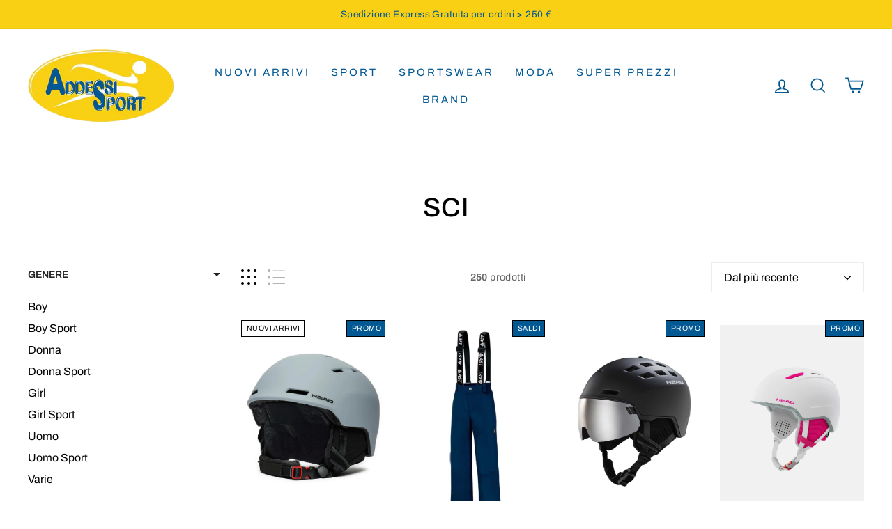

--- FILE ---
content_type: text/html; charset=utf-8
request_url: https://www.addessisport.com/collections/sport-sci
body_size: 54718
content:
<!doctype html>
<html class="no-js" lang="it" dir="ltr">
<head>
  <meta charset="utf-8">
  <meta name="facebook-domain-verification" content="mrzkzpo1emxh582okzb7no2rrk10v5" />
  <meta http-equiv="X-UA-Compatible" content="IE=edge,chrome=1">
  <meta name="viewport" content="width=device-width,initial-scale=1">
  <meta name="theme-color" content="#025893">
  <link rel="canonical" href="https://www.addessisport.com/collections/sport-sci">
  <link rel="preconnect" href="https://cdn.shopify.com">
  <link rel="preconnect" href="https://fonts.shopifycdn.com">
  <link rel="dns-prefetch" href="https://productreviews.shopifycdn.com">
  <link rel="dns-prefetch" href="https://ajax.googleapis.com">
  <link rel="dns-prefetch" href="https://maps.googleapis.com">
  <link rel="dns-prefetch" href="https://maps.gstatic.com"><link rel="shortcut icon" href="//www.addessisport.com/cdn/shop/files/favicon-addessisport-yellow_32x32.png?v=1619092174" type="image/png" /><title>Sport Sci
&ndash; AddessiSport.com
</title>
<meta property="og:site_name" content="AddessiSport.com">
  <meta property="og:url" content="https://www.addessisport.com/collections/sport-sci">
  <meta property="og:title" content="Sport Sci">
  <meta property="og:type" content="website">
  <meta property="og:description" content="Scopri l'abbigliamento sportivo e attrezzatura di alta qualità da Addessi Sport: sci, padel e casual. Ampia selezione uomo, donna e bambini."><meta property="og:image" content="http://www.addessisport.com/cdn/shop/collections/sci.jpg?v=1619619716">
    <meta property="og:image:secure_url" content="https://www.addessisport.com/cdn/shop/collections/sci.jpg?v=1619619716">
    <meta property="og:image:width" content="1284">
    <meta property="og:image:height" content="1598"><meta name="twitter:site" content="@">
  <meta name="twitter:card" content="summary_large_image">
  <meta name="twitter:title" content="Sport Sci">
  <meta name="twitter:description" content="Scopri l'abbigliamento sportivo e attrezzatura di alta qualità da Addessi Sport: sci, padel e casual. Ampia selezione uomo, donna e bambini.">
<style data-shopify>@font-face {
  font-family: Archivo;
  font-weight: 500;
  font-style: normal;
  font-display: swap;
  src: url("//www.addessisport.com/cdn/fonts/archivo/archivo_n5.272841b6d6b831864f7fecfa55541752bb399511.woff2") format("woff2"),
       url("//www.addessisport.com/cdn/fonts/archivo/archivo_n5.27fb58a71a175084eb68e15500549a69fe15738e.woff") format("woff");
}

  @font-face {
  font-family: Archivo;
  font-weight: 400;
  font-style: normal;
  font-display: swap;
  src: url("//www.addessisport.com/cdn/fonts/archivo/archivo_n4.dc8d917cc69af0a65ae04d01fd8eeab28a3573c9.woff2") format("woff2"),
       url("//www.addessisport.com/cdn/fonts/archivo/archivo_n4.bd6b9c34fdb81d7646836be8065ce3c80a2cc984.woff") format("woff");
}


  @font-face {
  font-family: Archivo;
  font-weight: 600;
  font-style: normal;
  font-display: swap;
  src: url("//www.addessisport.com/cdn/fonts/archivo/archivo_n6.06ce7cb3e84f9557d04c35761e39e39ea101fb19.woff2") format("woff2"),
       url("//www.addessisport.com/cdn/fonts/archivo/archivo_n6.5dd16bc207dfc6d25ca8472d89387d828f610453.woff") format("woff");
}

  @font-face {
  font-family: Archivo;
  font-weight: 400;
  font-style: italic;
  font-display: swap;
  src: url("//www.addessisport.com/cdn/fonts/archivo/archivo_i4.37d8c4e02dc4f8e8b559f47082eb24a5c48c2908.woff2") format("woff2"),
       url("//www.addessisport.com/cdn/fonts/archivo/archivo_i4.839d35d75c605237591e73815270f86ab696602c.woff") format("woff");
}

  @font-face {
  font-family: Archivo;
  font-weight: 600;
  font-style: italic;
  font-display: swap;
  src: url("//www.addessisport.com/cdn/fonts/archivo/archivo_i6.0bb24d252a74d8be5c11aebd8e0623d0e78d962e.woff2") format("woff2"),
       url("//www.addessisport.com/cdn/fonts/archivo/archivo_i6.fbf64fc840abbe90ebdedde597401d7b3b9f31ef.woff") format("woff");
}

</style><link href="//www.addessisport.com/cdn/shop/t/8/assets/theme.css?v=167025054139182469661697822848" rel="stylesheet" type="text/css" media="all" />
  <link href="//www.addessisport.com/cdn/shop/t/8/assets/custom.css?v=74669121028596827751688744512" rel="stylesheet" type="text/css" media="all" />
<style data-shopify>:root {
    --typeHeaderPrimary: Archivo;
    --typeHeaderFallback: sans-serif;
    --typeHeaderSize: 38px;
    --typeHeaderWeight: 500;
    --typeHeaderLineHeight: 1;
    --typeHeaderSpacing: 0.025em;

    --typeBasePrimary:Archivo;
    --typeBaseFallback:sans-serif;
    --typeBaseSize: 16px;
    --typeBaseWeight: 400;
    --typeBaseSpacing: 0.025em;
    --typeBaseLineHeight: 1.6;

    --typeCollectionTitle: 24px;

    --iconWeight: 4px;
    --iconLinecaps: miter;

    
      --buttonRadius: 3px;
    

    --colorGridOverlayOpacity: 0.2;
  }

  .placeholder-content {
    background-image: linear-gradient(100deg, #ffffff 40%, #f7f7f7 63%, #ffffff 79%);
  }</style><script type="text/javascript">
var _iub = _iub || [];
_iub.csConfiguration = {"consentOnContinuedBrowsing":false,"whitelabel":false,"lang":"it","siteId":2306919,"floatingPreferencesButtonDisplay":false,"cookiePolicyId":66950846, "banner":{ "acceptButtonDisplay":true,"customizeButtonDisplay":true,"position":"float-bottom-center","acceptButtonColor":"#f9d014","acceptButtonCaptionColor":"#025893","customizeButtonColor":"#ffffff","customizeButtonCaptionColor":"#025893","rejectButtonColor":"#0073CE","rejectButtonCaptionColor":"white","textColor":"white","backgroundColor":"#025893" }};
</script>
<script type="text/javascript" src="//cdn.iubenda.com/cs/iubenda_cs.js" charset="UTF-8" async></script><script src="https://code.jquery.com/jquery-3.6.0.min.js" integrity="sha256-/xUj+3OJU5yExlq6GSYGSHk7tPXikynS7ogEvDej/m4=" crossorigin="anonymous"></script>
  
  <script>
    document.documentElement.className = document.documentElement.className.replace('no-js', 'js');

    window.theme = window.theme || {};
    theme.routes = {
      home: "/",
      cart: "/cart.js",
      cartPage: "/cart",
      cartAdd: "/cart/add.js",
      cartChange: "/cart/change.js"
    };
    theme.strings = {
      soldOut: "Esaurito",
      unavailable: "Non disponibile",
      stockLabel: "Solo [count] disponibili!",
      willNotShipUntil: "Non spediamo fino al [date]",
      willBeInStockAfter: "Tornerà disponibile il [date]",
      waitingForStock: "Inventario in arrivo",
      savePrice: "-[saved_amount]",
      cartEmpty: "Il tuo carrello è vuoto.",
      cartTermsConfirmation: "Devi accettare i termini e le condizioni di vendita per effettuare il checkout",
      searchCollections: "Collezioni:",
      searchPages: "Pagine:",
      searchArticles: "Articoli:"
    };
    theme.settings = {
      dynamicVariantsEnable: true,
      dynamicVariantType: "button",
      cartType: "drawer",
      isCustomerTemplate: false,
      moneyFormat: "€{{amount_with_comma_separator}}",
      saveType: "percent",
      recentlyViewedEnabled: false,
      productImageSize: "portrait",
      productImageCover: false,
      predictiveSearch: true,
      predictiveSearchType: "product,article,page,collection",
      inventoryThreshold: 10,
      quickView: false,
      themeName: 'Impulse',
      themeVersion: "4.1.0"
    };
  </script>

  <script>window.performance && window.performance.mark && window.performance.mark('shopify.content_for_header.start');</script><meta name="google-site-verification" content="U9HkkkB6PSV-ceoPdLOrDzx0rMK3x7LhLlp9edF07CQ">
<meta id="shopify-digital-wallet" name="shopify-digital-wallet" content="/54057468097/digital_wallets/dialog">
<meta name="shopify-checkout-api-token" content="9d4742736792fe636312b7eadb084b8d">
<meta id="in-context-paypal-metadata" data-shop-id="54057468097" data-venmo-supported="false" data-environment="production" data-locale="it_IT" data-paypal-v4="true" data-currency="EUR">
<link rel="alternate" type="application/atom+xml" title="Feed" href="/collections/sport-sci.atom" />
<link rel="next" href="/collections/sport-sci?page=2">
<link rel="alternate" type="application/json+oembed" href="https://www.addessisport.com/collections/sport-sci.oembed">
<script async="async" src="/checkouts/internal/preloads.js?locale=it-IT"></script>
<link rel="preconnect" href="https://shop.app" crossorigin="anonymous">
<script async="async" src="https://shop.app/checkouts/internal/preloads.js?locale=it-IT&shop_id=54057468097" crossorigin="anonymous"></script>
<script id="apple-pay-shop-capabilities" type="application/json">{"shopId":54057468097,"countryCode":"IT","currencyCode":"EUR","merchantCapabilities":["supports3DS"],"merchantId":"gid:\/\/shopify\/Shop\/54057468097","merchantName":"AddessiSport.com","requiredBillingContactFields":["postalAddress","email","phone"],"requiredShippingContactFields":["postalAddress","email","phone"],"shippingType":"shipping","supportedNetworks":["visa","maestro","masterCard","amex"],"total":{"type":"pending","label":"AddessiSport.com","amount":"1.00"},"shopifyPaymentsEnabled":true,"supportsSubscriptions":true}</script>
<script id="shopify-features" type="application/json">{"accessToken":"9d4742736792fe636312b7eadb084b8d","betas":["rich-media-storefront-analytics"],"domain":"www.addessisport.com","predictiveSearch":true,"shopId":54057468097,"locale":"it"}</script>
<script>var Shopify = Shopify || {};
Shopify.shop = "addessisport.myshopify.com";
Shopify.locale = "it";
Shopify.currency = {"active":"EUR","rate":"1.0"};
Shopify.country = "IT";
Shopify.theme = {"name":"Atelierdemo1 impulse ver.1.3 no filtri 07042021","id":122348142785,"schema_name":"Impulse","schema_version":"4.1.0","theme_store_id":null,"role":"main"};
Shopify.theme.handle = "null";
Shopify.theme.style = {"id":null,"handle":null};
Shopify.cdnHost = "www.addessisport.com/cdn";
Shopify.routes = Shopify.routes || {};
Shopify.routes.root = "/";</script>
<script type="module">!function(o){(o.Shopify=o.Shopify||{}).modules=!0}(window);</script>
<script>!function(o){function n(){var o=[];function n(){o.push(Array.prototype.slice.apply(arguments))}return n.q=o,n}var t=o.Shopify=o.Shopify||{};t.loadFeatures=n(),t.autoloadFeatures=n()}(window);</script>
<script>
  window.ShopifyPay = window.ShopifyPay || {};
  window.ShopifyPay.apiHost = "shop.app\/pay";
  window.ShopifyPay.redirectState = null;
</script>
<script id="shop-js-analytics" type="application/json">{"pageType":"collection"}</script>
<script defer="defer" async type="module" src="//www.addessisport.com/cdn/shopifycloud/shop-js/modules/v2/client.init-shop-cart-sync_P2SauOYZ.it.esm.js"></script>
<script defer="defer" async type="module" src="//www.addessisport.com/cdn/shopifycloud/shop-js/modules/v2/chunk.common_D5yepGpM.esm.js"></script>
<script type="module">
  await import("//www.addessisport.com/cdn/shopifycloud/shop-js/modules/v2/client.init-shop-cart-sync_P2SauOYZ.it.esm.js");
await import("//www.addessisport.com/cdn/shopifycloud/shop-js/modules/v2/chunk.common_D5yepGpM.esm.js");

  window.Shopify.SignInWithShop?.initShopCartSync?.({"fedCMEnabled":true,"windoidEnabled":true});

</script>
<script>
  window.Shopify = window.Shopify || {};
  if (!window.Shopify.featureAssets) window.Shopify.featureAssets = {};
  window.Shopify.featureAssets['shop-js'] = {"shop-cart-sync":["modules/v2/client.shop-cart-sync_Bjk66v1J.it.esm.js","modules/v2/chunk.common_D5yepGpM.esm.js"],"shop-button":["modules/v2/client.shop-button_DCUv4GeE.it.esm.js","modules/v2/chunk.common_D5yepGpM.esm.js"],"init-fed-cm":["modules/v2/client.init-fed-cm_C-_GvNTq.it.esm.js","modules/v2/chunk.common_D5yepGpM.esm.js"],"shop-cash-offers":["modules/v2/client.shop-cash-offers_-UCj0Ggu.it.esm.js","modules/v2/chunk.common_D5yepGpM.esm.js","modules/v2/chunk.modal_Ds54uWRJ.esm.js"],"avatar":["modules/v2/client.avatar_BTnouDA3.it.esm.js"],"init-windoid":["modules/v2/client.init-windoid_-5ubbyjr.it.esm.js","modules/v2/chunk.common_D5yepGpM.esm.js"],"init-shop-email-lookup-coordinator":["modules/v2/client.init-shop-email-lookup-coordinator_CzGGrzIP.it.esm.js","modules/v2/chunk.common_D5yepGpM.esm.js"],"shop-toast-manager":["modules/v2/client.shop-toast-manager_DiwYurXx.it.esm.js","modules/v2/chunk.common_D5yepGpM.esm.js"],"pay-button":["modules/v2/client.pay-button_Cl2xkGZu.it.esm.js","modules/v2/chunk.common_D5yepGpM.esm.js"],"shop-login-button":["modules/v2/client.shop-login-button_DTTlqUGm.it.esm.js","modules/v2/chunk.common_D5yepGpM.esm.js","modules/v2/chunk.modal_Ds54uWRJ.esm.js"],"init-shop-cart-sync":["modules/v2/client.init-shop-cart-sync_P2SauOYZ.it.esm.js","modules/v2/chunk.common_D5yepGpM.esm.js"],"init-customer-accounts":["modules/v2/client.init-customer-accounts_DUo6idVk.it.esm.js","modules/v2/client.shop-login-button_DTTlqUGm.it.esm.js","modules/v2/chunk.common_D5yepGpM.esm.js","modules/v2/chunk.modal_Ds54uWRJ.esm.js"],"init-shop-for-new-customer-accounts":["modules/v2/client.init-shop-for-new-customer-accounts__YoS_dz-.it.esm.js","modules/v2/client.shop-login-button_DTTlqUGm.it.esm.js","modules/v2/chunk.common_D5yepGpM.esm.js","modules/v2/chunk.modal_Ds54uWRJ.esm.js"],"lead-capture":["modules/v2/client.lead-capture_nMid-wcj.it.esm.js","modules/v2/chunk.common_D5yepGpM.esm.js","modules/v2/chunk.modal_Ds54uWRJ.esm.js"],"shop-follow-button":["modules/v2/client.shop-follow-button_CpiPd7N4.it.esm.js","modules/v2/chunk.common_D5yepGpM.esm.js","modules/v2/chunk.modal_Ds54uWRJ.esm.js"],"checkout-modal":["modules/v2/client.checkout-modal_BPutkaBm.it.esm.js","modules/v2/chunk.common_D5yepGpM.esm.js","modules/v2/chunk.modal_Ds54uWRJ.esm.js"],"init-customer-accounts-sign-up":["modules/v2/client.init-customer-accounts-sign-up_CyVj-F4o.it.esm.js","modules/v2/client.shop-login-button_DTTlqUGm.it.esm.js","modules/v2/chunk.common_D5yepGpM.esm.js","modules/v2/chunk.modal_Ds54uWRJ.esm.js"],"shop-login":["modules/v2/client.shop-login_SL17G6z9.it.esm.js","modules/v2/chunk.common_D5yepGpM.esm.js","modules/v2/chunk.modal_Ds54uWRJ.esm.js"],"payment-terms":["modules/v2/client.payment-terms_BHSQF4bp.it.esm.js","modules/v2/chunk.common_D5yepGpM.esm.js","modules/v2/chunk.modal_Ds54uWRJ.esm.js"]};
</script>
<script>(function() {
  var isLoaded = false;
  function asyncLoad() {
    if (isLoaded) return;
    isLoaded = true;
    var urls = ["https:\/\/cdn.shopify.com\/s\/files\/1\/0683\/1371\/0892\/files\/splmn-shopify-prod-August-31.min.js?v=1693985059\u0026shop=addessisport.myshopify.com","\/\/cdn.shopify.com\/s\/files\/1\/0257\/0108\/9360\/t\/85\/assets\/usf-license.js?shop=addessisport.myshopify.com"];
    for (var i = 0; i < urls.length; i++) {
      var s = document.createElement('script');
      s.type = 'text/javascript';
      s.async = true;
      s.src = urls[i];
      var x = document.getElementsByTagName('script')[0];
      x.parentNode.insertBefore(s, x);
    }
  };
  if(window.attachEvent) {
    window.attachEvent('onload', asyncLoad);
  } else {
    window.addEventListener('load', asyncLoad, false);
  }
})();</script>
<script id="__st">var __st={"a":54057468097,"offset":3600,"reqid":"65bd2915-8f99-4f9d-9d24-e724363308ce-1766019296","pageurl":"www.addessisport.com\/collections\/sport-sci","u":"044b0f980116","p":"collection","rtyp":"collection","rid":244897906881};</script>
<script>window.ShopifyPaypalV4VisibilityTracking = true;</script>
<script id="captcha-bootstrap">!function(){'use strict';const t='contact',e='account',n='new_comment',o=[[t,t],['blogs',n],['comments',n],[t,'customer']],c=[[e,'customer_login'],[e,'guest_login'],[e,'recover_customer_password'],[e,'create_customer']],r=t=>t.map((([t,e])=>`form[action*='/${t}']:not([data-nocaptcha='true']) input[name='form_type'][value='${e}']`)).join(','),a=t=>()=>t?[...document.querySelectorAll(t)].map((t=>t.form)):[];function s(){const t=[...o],e=r(t);return a(e)}const i='password',u='form_key',d=['recaptcha-v3-token','g-recaptcha-response','h-captcha-response',i],f=()=>{try{return window.sessionStorage}catch{return}},m='__shopify_v',_=t=>t.elements[u];function p(t,e,n=!1){try{const o=window.sessionStorage,c=JSON.parse(o.getItem(e)),{data:r}=function(t){const{data:e,action:n}=t;return t[m]||n?{data:e,action:n}:{data:t,action:n}}(c);for(const[e,n]of Object.entries(r))t.elements[e]&&(t.elements[e].value=n);n&&o.removeItem(e)}catch(o){console.error('form repopulation failed',{error:o})}}const l='form_type',E='cptcha';function T(t){t.dataset[E]=!0}const w=window,h=w.document,L='Shopify',v='ce_forms',y='captcha';let A=!1;((t,e)=>{const n=(g='f06e6c50-85a8-45c8-87d0-21a2b65856fe',I='https://cdn.shopify.com/shopifycloud/storefront-forms-hcaptcha/ce_storefront_forms_captcha_hcaptcha.v1.5.2.iife.js',D={infoText:'Protetto da hCaptcha',privacyText:'Privacy',termsText:'Termini'},(t,e,n)=>{const o=w[L][v],c=o.bindForm;if(c)return c(t,g,e,D).then(n);var r;o.q.push([[t,g,e,D],n]),r=I,A||(h.body.append(Object.assign(h.createElement('script'),{id:'captcha-provider',async:!0,src:r})),A=!0)});var g,I,D;w[L]=w[L]||{},w[L][v]=w[L][v]||{},w[L][v].q=[],w[L][y]=w[L][y]||{},w[L][y].protect=function(t,e){n(t,void 0,e),T(t)},Object.freeze(w[L][y]),function(t,e,n,w,h,L){const[v,y,A,g]=function(t,e,n){const i=e?o:[],u=t?c:[],d=[...i,...u],f=r(d),m=r(i),_=r(d.filter((([t,e])=>n.includes(e))));return[a(f),a(m),a(_),s()]}(w,h,L),I=t=>{const e=t.target;return e instanceof HTMLFormElement?e:e&&e.form},D=t=>v().includes(t);t.addEventListener('submit',(t=>{const e=I(t);if(!e)return;const n=D(e)&&!e.dataset.hcaptchaBound&&!e.dataset.recaptchaBound,o=_(e),c=g().includes(e)&&(!o||!o.value);(n||c)&&t.preventDefault(),c&&!n&&(function(t){try{if(!f())return;!function(t){const e=f();if(!e)return;const n=_(t);if(!n)return;const o=n.value;o&&e.removeItem(o)}(t);const e=Array.from(Array(32),(()=>Math.random().toString(36)[2])).join('');!function(t,e){_(t)||t.append(Object.assign(document.createElement('input'),{type:'hidden',name:u})),t.elements[u].value=e}(t,e),function(t,e){const n=f();if(!n)return;const o=[...t.querySelectorAll(`input[type='${i}']`)].map((({name:t})=>t)),c=[...d,...o],r={};for(const[a,s]of new FormData(t).entries())c.includes(a)||(r[a]=s);n.setItem(e,JSON.stringify({[m]:1,action:t.action,data:r}))}(t,e)}catch(e){console.error('failed to persist form',e)}}(e),e.submit())}));const S=(t,e)=>{t&&!t.dataset[E]&&(n(t,e.some((e=>e===t))),T(t))};for(const o of['focusin','change'])t.addEventListener(o,(t=>{const e=I(t);D(e)&&S(e,y())}));const B=e.get('form_key'),M=e.get(l),P=B&&M;t.addEventListener('DOMContentLoaded',(()=>{const t=y();if(P)for(const e of t)e.elements[l].value===M&&p(e,B);[...new Set([...A(),...v().filter((t=>'true'===t.dataset.shopifyCaptcha))])].forEach((e=>S(e,t)))}))}(h,new URLSearchParams(w.location.search),n,t,e,['guest_login'])})(!0,!0)}();</script>
<script integrity="sha256-52AcMU7V7pcBOXWImdc/TAGTFKeNjmkeM1Pvks/DTgc=" data-source-attribution="shopify.loadfeatures" defer="defer" src="//www.addessisport.com/cdn/shopifycloud/storefront/assets/storefront/load_feature-81c60534.js" crossorigin="anonymous"></script>
<script crossorigin="anonymous" defer="defer" src="//www.addessisport.com/cdn/shopifycloud/storefront/assets/shopify_pay/storefront-65b4c6d7.js?v=20250812"></script>
<script data-source-attribution="shopify.dynamic_checkout.dynamic.init">var Shopify=Shopify||{};Shopify.PaymentButton=Shopify.PaymentButton||{isStorefrontPortableWallets:!0,init:function(){window.Shopify.PaymentButton.init=function(){};var t=document.createElement("script");t.src="https://www.addessisport.com/cdn/shopifycloud/portable-wallets/latest/portable-wallets.it.js",t.type="module",document.head.appendChild(t)}};
</script>
<script data-source-attribution="shopify.dynamic_checkout.buyer_consent">
  function portableWalletsHideBuyerConsent(e){var t=document.getElementById("shopify-buyer-consent"),n=document.getElementById("shopify-subscription-policy-button");t&&n&&(t.classList.add("hidden"),t.setAttribute("aria-hidden","true"),n.removeEventListener("click",e))}function portableWalletsShowBuyerConsent(e){var t=document.getElementById("shopify-buyer-consent"),n=document.getElementById("shopify-subscription-policy-button");t&&n&&(t.classList.remove("hidden"),t.removeAttribute("aria-hidden"),n.addEventListener("click",e))}window.Shopify?.PaymentButton&&(window.Shopify.PaymentButton.hideBuyerConsent=portableWalletsHideBuyerConsent,window.Shopify.PaymentButton.showBuyerConsent=portableWalletsShowBuyerConsent);
</script>
<script data-source-attribution="shopify.dynamic_checkout.cart.bootstrap">document.addEventListener("DOMContentLoaded",(function(){function t(){return document.querySelector("shopify-accelerated-checkout-cart, shopify-accelerated-checkout")}if(t())Shopify.PaymentButton.init();else{new MutationObserver((function(e,n){t()&&(Shopify.PaymentButton.init(),n.disconnect())})).observe(document.body,{childList:!0,subtree:!0})}}));
</script>
<link id="shopify-accelerated-checkout-styles" rel="stylesheet" media="screen" href="https://www.addessisport.com/cdn/shopifycloud/portable-wallets/latest/accelerated-checkout-backwards-compat.css" crossorigin="anonymous">
<style id="shopify-accelerated-checkout-cart">
        #shopify-buyer-consent {
  margin-top: 1em;
  display: inline-block;
  width: 100%;
}

#shopify-buyer-consent.hidden {
  display: none;
}

#shopify-subscription-policy-button {
  background: none;
  border: none;
  padding: 0;
  text-decoration: underline;
  font-size: inherit;
  cursor: pointer;
}

#shopify-subscription-policy-button::before {
  box-shadow: none;
}

      </style>

<script>window.performance && window.performance.mark && window.performance.mark('shopify.content_for_header.end');</script>
<script>window._usfTheme={
    id:122348142785,
    name:"Impulse",
    version:"4.1.0",
    vendor:"Archetype Themes",
    applied:1,
    assetUrl:"//www.addessisport.com/cdn/shop/t/8/assets/usf-boot.js?v=62214484796235621901682389755"
};
window._usfCustomerTags = null;
window._usfCollectionId = 244897906881;
window._usfCollectionDefaultSort = "created-descending";
window.usf = { settings: {"online":1,"version":"1.0.2.4112","shop":"addessisport.myshopify.com","siteId":"5bb395f4-cd95-4870-83ea-8322e0cb9806","resUrl":"//cdn.shopify.com/s/files/1/0257/0108/9360/t/85/assets/","analyticsApiUrl":"https://svc-1001-analytics-usf.hotyon.com/set","searchSvcUrl":"https://svc-1001-usf.hotyon.com/","enabledPlugins":["preview-usf"],"showGotoTop":1,"mobileBreakpoint":767,"decimals":2,"decimalDisplay":",","thousandSeparator":".","currency":"EUR","priceLongFormat":"€{0} EUR","priceFormat":"€{0}","plugins":{},"revision":23549138,"filters":{"desktopLikeMobile":1},"instantSearch":{"online":1,"searchBoxSelector":"input[name=q]","numOfSuggestions":6,"numOfProductMatches":6,"numOfCollections":4,"numOfPages":4},"search":{"online":1,"sortFields":["-date","title","-title","price","-price","-discount"],"searchResultsUrl":"/pages/search-results","more":"more","itemsPerPage":28,"imageSizeType":"fixed","imageSize":"600,350","showSearchInputOnSearchPage":1,"showAltImage":1,"showVendor":1,"showSale":1,"showSoldOut":1,"canChangeUrl":1},"collections":{"online":1,"collectionsPageUrl":"/pages/collections"},"filterNavigation":{"showFilterArea":1,"showSingle":1},"translation_it":{"search":"Ricerca","latestSearches":"Ricerche Recenti","popularSearches":"Ricerche popolari","viewAllResultsFor":"vedi tutti i risultati per <span class=\"usf-highlight\">{0}</span>","viewAllResults":"vedi tutti i risultati","noMatchesFoundFor":"Nessun risultato trovato per \"<b>{0}</b>\". Per piacere, prova con un termine differente.","productSearchResultWithTermSummary":"<b>{0}</b> risultati per '<b>{1}</b>'","productSearchResultSummary":"<b>{0}</b> prodotti","productSearchNoResults":"<h2>Nessuna corrispondenza per '<b>{0}</b>'.</h2><p>Ma non rinunciare – controlla i filtri, la correttezza della parole o prova con termini di ricerca meno specifici.</p>","productSearchNoResultsEmptyTerm":"<h2>Nessun risultato trovato.</h2><p>Ma non rinunciare – controlla i filtri o prova con termini meno specifici.</p>","clearAll":"Pulisci tutto","clear":"Pulisci","clearAllFilters":"Resetta tutti i filtri","clearFiltersBy":"Resetta i filtri per {0}","filterBy":"Filtra per {0}","sort":"Ordina per","sortBy_r":"Relevance","sortBy_title":"Titolo: A-Z","sortBy_-title":"Titolo: Z-A","sortBy_date":"Data: Dal meno recente","sortBy_-date":"Dal più recente","sortBy_price":"Prezzo: Crescente","sortBy_-price":"Prezzo: Decrescente","sortBy_percentSale":"Percent sales: Low to High","sortBy_-percentSale":"Percent sales: High to Low","sortBy_-discount":"Dal più scontato","sortBy_bestselling":"Più venduto","sortBy_-available":"Inventario: Dall'alto al Basso","sortBy_producttype":"Product Type: A-Z","sortBy_-producttype":"Product Type: Z-A","filters":"Filtri","filterOptions":"Cerca","clearFilterOptions":"Azzera tutte le opzioni di filtro","youHaveViewed":"Stai visualizzando {0} di {1} prodotti","loadMore":"Mostra Altri","loadPrev":"Load previous","productMatches":"Prodotti corrispondenti","trending":"Trending","didYouMean":"Sorry, nothing found for '<b>{0}</b>'.<br>Did you mean '<b>{1}</b>'?","searchSuggestions":"Suggerimenti di ricerca","popularSearch":"Popular search","quantity":"Quantità","selectedVariantNotAvailable":"La variante selezionata non è disponibile.","addToCart":"Aggiungi al carrello","seeFullDetails":"Guarda i dettagli completi","chooseOptions":"Scegli le opzioni","quickView":"Visualizzazione rapida","sale":"SALDI","save":" -","soldOut":"Non disponibile","viewItems":"Guarda i prodotti","more":"Altri","all":"Tutti","prevPage":"Pagina precedente","gotoPage":"Vai alla pagina {0}","nextPage":"Pagina successiva","from":"Da","collections":"Collezioni","pages":"Pagine","sortBy_":"RIlevanza","sortBy_option:Taglia":"Taglia: A-Z","sortBy_-option:Taglia":"Taglia: Z-A","sortBy_option:Tagli":"Tagli: A-Z","sortBy_-option:Tagli":"Tagli: Z-A"}} };</script>
<script src="//www.addessisport.com/cdn/shop/t/8/assets/usf-boot.js?v=62214484796235621901682389755" async></script>

<script type="text/javascript">window.moneyFormat = "€{{amount_with_comma_separator}}";
  window.shopCurrency = "EUR";
  window.assetsUrl = '//www.addessisport.com/cdn/shop/t/8/assets/';
</script>
<script>
  window.globoRelatedProductsConfig = {
    apiUrl: "https://related-products.globosoftware.net/api",
    alternateApiUrl: "https://related-products.globosoftware.net",
    shop: "addessisport.myshopify.com",
    shopNumber: 31122,
    domain: "www.addessisport.com",
    customer:null,
    urls: {
      search: "\/search",
      collection: "\/collections",
    },
    page: 'collection',
    translation: {"add_to_cart":"Aggiungi al carrello","added_to_cart":"Aggiunto al carrello","add_selected_to_cart":"Aggiungi i prodotti selezionati al carrello","added_selected_to_cart":"Aggiunti al carrello","sale":"Sconto","total_price":"Prezzo totale:","this_item":"Questo articolo:","sold_out":"Sold out"},
    settings: {"redirect":true,"new_tab":true,"image_ratio":"400:500","visible_tags":null,"hidden_tags":null,"exclude_tags":null,"carousel_autoplay":false,"carousel_loop":true,"carousel_items":5,"sold_out":false,"discount":{"enable":false,"condition":"any","type":"percentage","value":10}},
    manualRecommendations: {},
    boughtTogetherIds: {},
    trendingProducts: {"error":"json not allowed for this object"},
    productBoughtTogether: {"type":"product_bought_together","enable":false,"title":{"text":"Frequently Bought Together","color":"#212121","fontSize":"25","align":"left"},"subtitle":{"text":"","color":"#212121","fontSize":"18"},"limit":10,"maxWidth":1170,"conditions":[{"id":"bought_together","status":1},{"id":"manual","status":1},{"id":"vendor","type":"same","status":1},{"id":"type","type":"same","status":1},{"id":"collection","type":"same","status":1},{"id":"tags","type":"same","status":1},{"id":"global","status":1}],"template":{"id":"2","elements":["price","addToCartBtn","variantSelector","saleLabel"],"productTitle":{"fontSize":"15","color":"#212121"},"productPrice":{"fontSize":"14","color":"#212121"},"productOldPrice":{"fontSize":16,"color":"#919191"},"button":{"fontSize":"14","color":"#ffffff","backgroundColor":"#212121"},"saleLabel":{"color":"#fff","backgroundColor":"#c00000"},"this_item":true,"selected":true},"random":false,"discount":true},
    productRelated: {"type":"product_related","enable":true,"title":{"text":"TI POTREBBE PIACERE ANCHE","color":"#212121","fontSize":"25","align":"center"},"subtitle":{"text":null,"color":"#212121","fontSize":"18"},"limit":15,"maxWidth":1290,"conditions":[{"id":"manual","status":0},{"id":"bought_together","status":0},{"id":"type","type":"same","status":1},{"id":"vendor","type":"same","status":1},{"id":"collection","type":"same","status":1},{"id":"tags","type":"same","status":1},{"id":"global","status":0}],"template":{"id":"1","elements":["price","addToCartBtn","variantSelector","saleLabel"],"productTitle":{"fontSize":"15","color":"#212121"},"productPrice":{"fontSize":"14","color":"#212121"},"productOldPrice":{"fontSize":16,"color":"#919191"},"button":{"fontSize":"14","color":"#ffffff","backgroundColor":"#212121"},"saleLabel":{"color":"#fff","backgroundColor":"#c00000"},"this_item":false,"selected":false},"random":false,"discount":false},
    cart: {"type":"cart","enable":false,"title":{"text":"What else do you need?","color":"#212121","fontSize":"20","align":"left"},"subtitle":{"text":"","color":"#212121","fontSize":"18"},"limit":10,"maxWidth":1170,"conditions":[{"id":"manual","status":1},{"id":"bought_together","status":1},{"id":"tags","type":"same","status":1},{"id":"global","status":1}],"template":{"id":"3","elements":["price","addToCartBtn","variantSelector","saleLabel"],"productTitle":{"fontSize":"14","color":"#212121"},"productPrice":{"fontSize":"14","color":"#212121"},"productOldPrice":{"fontSize":16,"color":"#919191"},"button":{"fontSize":"15","color":"#ffffff","backgroundColor":"#212121"},"saleLabel":{"color":"#fff","backgroundColor":"#c00000"},"this_item":true,"selected":true},"random":false,"discount":false},
    basis_collection_handle: 'all',
    widgets: [],
    view_name: 'globo.alsobought',
    cart_properties_name: '_bundle',
    discounted_ids: [],
    discount_min_amount: 0,data: {},no_image_url: "https://cdn.shopify.com/s/images/admin/no-image-large.gif"
  };
</script>
<script>
</script>
<script defer src="//www.addessisport.com/cdn/shop/t/8/assets/globo.alsobought.data.js?v=53510224663008845781630324701" type="text/javascript"></script>
<script defer src="//www.addessisport.com/cdn/shop/t/8/assets/globo.alsobought.js?v=108538706289488637851630324705" type="text/javascript"></script>
<link rel="preload stylesheet" href="//www.addessisport.com/cdn/shop/t/8/assets/globo.alsobought.css?v=169344355761638531491630326000" as="style">








  <script src="//www.addessisport.com/cdn/shop/t/8/assets/vendor-scripts-v9.js" defer="defer"></script><script src="//www.addessisport.com/cdn/shop/t/8/assets/theme.min.js?v=135006775367882298261619086492" defer="defer"></script><link href="https://monorail-edge.shopifysvc.com" rel="dns-prefetch">
<script>(function(){if ("sendBeacon" in navigator && "performance" in window) {try {var session_token_from_headers = performance.getEntriesByType('navigation')[0].serverTiming.find(x => x.name == '_s').description;} catch {var session_token_from_headers = undefined;}var session_cookie_matches = document.cookie.match(/_shopify_s=([^;]*)/);var session_token_from_cookie = session_cookie_matches && session_cookie_matches.length === 2 ? session_cookie_matches[1] : "";var session_token = session_token_from_headers || session_token_from_cookie || "";function handle_abandonment_event(e) {var entries = performance.getEntries().filter(function(entry) {return /monorail-edge.shopifysvc.com/.test(entry.name);});if (!window.abandonment_tracked && entries.length === 0) {window.abandonment_tracked = true;var currentMs = Date.now();var navigation_start = performance.timing.navigationStart;var payload = {shop_id: 54057468097,url: window.location.href,navigation_start,duration: currentMs - navigation_start,session_token,page_type: "collection"};window.navigator.sendBeacon("https://monorail-edge.shopifysvc.com/v1/produce", JSON.stringify({schema_id: "online_store_buyer_site_abandonment/1.1",payload: payload,metadata: {event_created_at_ms: currentMs,event_sent_at_ms: currentMs}}));}}window.addEventListener('pagehide', handle_abandonment_event);}}());</script>
<script id="web-pixels-manager-setup">(function e(e,d,r,n,o){if(void 0===o&&(o={}),!Boolean(null===(a=null===(i=window.Shopify)||void 0===i?void 0:i.analytics)||void 0===a?void 0:a.replayQueue)){var i,a;window.Shopify=window.Shopify||{};var t=window.Shopify;t.analytics=t.analytics||{};var s=t.analytics;s.replayQueue=[],s.publish=function(e,d,r){return s.replayQueue.push([e,d,r]),!0};try{self.performance.mark("wpm:start")}catch(e){}var l=function(){var e={modern:/Edge?\/(1{2}[4-9]|1[2-9]\d|[2-9]\d{2}|\d{4,})\.\d+(\.\d+|)|Firefox\/(1{2}[4-9]|1[2-9]\d|[2-9]\d{2}|\d{4,})\.\d+(\.\d+|)|Chrom(ium|e)\/(9{2}|\d{3,})\.\d+(\.\d+|)|(Maci|X1{2}).+ Version\/(15\.\d+|(1[6-9]|[2-9]\d|\d{3,})\.\d+)([,.]\d+|)( \(\w+\)|)( Mobile\/\w+|) Safari\/|Chrome.+OPR\/(9{2}|\d{3,})\.\d+\.\d+|(CPU[ +]OS|iPhone[ +]OS|CPU[ +]iPhone|CPU IPhone OS|CPU iPad OS)[ +]+(15[._]\d+|(1[6-9]|[2-9]\d|\d{3,})[._]\d+)([._]\d+|)|Android:?[ /-](13[3-9]|1[4-9]\d|[2-9]\d{2}|\d{4,})(\.\d+|)(\.\d+|)|Android.+Firefox\/(13[5-9]|1[4-9]\d|[2-9]\d{2}|\d{4,})\.\d+(\.\d+|)|Android.+Chrom(ium|e)\/(13[3-9]|1[4-9]\d|[2-9]\d{2}|\d{4,})\.\d+(\.\d+|)|SamsungBrowser\/([2-9]\d|\d{3,})\.\d+/,legacy:/Edge?\/(1[6-9]|[2-9]\d|\d{3,})\.\d+(\.\d+|)|Firefox\/(5[4-9]|[6-9]\d|\d{3,})\.\d+(\.\d+|)|Chrom(ium|e)\/(5[1-9]|[6-9]\d|\d{3,})\.\d+(\.\d+|)([\d.]+$|.*Safari\/(?![\d.]+ Edge\/[\d.]+$))|(Maci|X1{2}).+ Version\/(10\.\d+|(1[1-9]|[2-9]\d|\d{3,})\.\d+)([,.]\d+|)( \(\w+\)|)( Mobile\/\w+|) Safari\/|Chrome.+OPR\/(3[89]|[4-9]\d|\d{3,})\.\d+\.\d+|(CPU[ +]OS|iPhone[ +]OS|CPU[ +]iPhone|CPU IPhone OS|CPU iPad OS)[ +]+(10[._]\d+|(1[1-9]|[2-9]\d|\d{3,})[._]\d+)([._]\d+|)|Android:?[ /-](13[3-9]|1[4-9]\d|[2-9]\d{2}|\d{4,})(\.\d+|)(\.\d+|)|Mobile Safari.+OPR\/([89]\d|\d{3,})\.\d+\.\d+|Android.+Firefox\/(13[5-9]|1[4-9]\d|[2-9]\d{2}|\d{4,})\.\d+(\.\d+|)|Android.+Chrom(ium|e)\/(13[3-9]|1[4-9]\d|[2-9]\d{2}|\d{4,})\.\d+(\.\d+|)|Android.+(UC? ?Browser|UCWEB|U3)[ /]?(15\.([5-9]|\d{2,})|(1[6-9]|[2-9]\d|\d{3,})\.\d+)\.\d+|SamsungBrowser\/(5\.\d+|([6-9]|\d{2,})\.\d+)|Android.+MQ{2}Browser\/(14(\.(9|\d{2,})|)|(1[5-9]|[2-9]\d|\d{3,})(\.\d+|))(\.\d+|)|K[Aa][Ii]OS\/(3\.\d+|([4-9]|\d{2,})\.\d+)(\.\d+|)/},d=e.modern,r=e.legacy,n=navigator.userAgent;return n.match(d)?"modern":n.match(r)?"legacy":"unknown"}(),u="modern"===l?"modern":"legacy",c=(null!=n?n:{modern:"",legacy:""})[u],f=function(e){return[e.baseUrl,"/wpm","/b",e.hashVersion,"modern"===e.buildTarget?"m":"l",".js"].join("")}({baseUrl:d,hashVersion:r,buildTarget:u}),m=function(e){var d=e.version,r=e.bundleTarget,n=e.surface,o=e.pageUrl,i=e.monorailEndpoint;return{emit:function(e){var a=e.status,t=e.errorMsg,s=(new Date).getTime(),l=JSON.stringify({metadata:{event_sent_at_ms:s},events:[{schema_id:"web_pixels_manager_load/3.1",payload:{version:d,bundle_target:r,page_url:o,status:a,surface:n,error_msg:t},metadata:{event_created_at_ms:s}}]});if(!i)return console&&console.warn&&console.warn("[Web Pixels Manager] No Monorail endpoint provided, skipping logging."),!1;try{return self.navigator.sendBeacon.bind(self.navigator)(i,l)}catch(e){}var u=new XMLHttpRequest;try{return u.open("POST",i,!0),u.setRequestHeader("Content-Type","text/plain"),u.send(l),!0}catch(e){return console&&console.warn&&console.warn("[Web Pixels Manager] Got an unhandled error while logging to Monorail."),!1}}}}({version:r,bundleTarget:l,surface:e.surface,pageUrl:self.location.href,monorailEndpoint:e.monorailEndpoint});try{o.browserTarget=l,function(e){var d=e.src,r=e.async,n=void 0===r||r,o=e.onload,i=e.onerror,a=e.sri,t=e.scriptDataAttributes,s=void 0===t?{}:t,l=document.createElement("script"),u=document.querySelector("head"),c=document.querySelector("body");if(l.async=n,l.src=d,a&&(l.integrity=a,l.crossOrigin="anonymous"),s)for(var f in s)if(Object.prototype.hasOwnProperty.call(s,f))try{l.dataset[f]=s[f]}catch(e){}if(o&&l.addEventListener("load",o),i&&l.addEventListener("error",i),u)u.appendChild(l);else{if(!c)throw new Error("Did not find a head or body element to append the script");c.appendChild(l)}}({src:f,async:!0,onload:function(){if(!function(){var e,d;return Boolean(null===(d=null===(e=window.Shopify)||void 0===e?void 0:e.analytics)||void 0===d?void 0:d.initialized)}()){var d=window.webPixelsManager.init(e)||void 0;if(d){var r=window.Shopify.analytics;r.replayQueue.forEach((function(e){var r=e[0],n=e[1],o=e[2];d.publishCustomEvent(r,n,o)})),r.replayQueue=[],r.publish=d.publishCustomEvent,r.visitor=d.visitor,r.initialized=!0}}},onerror:function(){return m.emit({status:"failed",errorMsg:"".concat(f," has failed to load")})},sri:function(e){var d=/^sha384-[A-Za-z0-9+/=]+$/;return"string"==typeof e&&d.test(e)}(c)?c:"",scriptDataAttributes:o}),m.emit({status:"loading"})}catch(e){m.emit({status:"failed",errorMsg:(null==e?void 0:e.message)||"Unknown error"})}}})({shopId: 54057468097,storefrontBaseUrl: "https://www.addessisport.com",extensionsBaseUrl: "https://extensions.shopifycdn.com/cdn/shopifycloud/web-pixels-manager",monorailEndpoint: "https://monorail-edge.shopifysvc.com/unstable/produce_batch",surface: "storefront-renderer",enabledBetaFlags: ["2dca8a86"],webPixelsConfigList: [{"id":"758120784","configuration":"{\"config\":\"{\\\"pixel_id\\\":\\\"GT-5TWG4QX\\\",\\\"target_country\\\":\\\"IT\\\",\\\"gtag_events\\\":[{\\\"type\\\":\\\"purchase\\\",\\\"action_label\\\":\\\"MC-L3P9S33R48\\\"},{\\\"type\\\":\\\"page_view\\\",\\\"action_label\\\":\\\"MC-L3P9S33R48\\\"},{\\\"type\\\":\\\"view_item\\\",\\\"action_label\\\":\\\"MC-L3P9S33R48\\\"}],\\\"enable_monitoring_mode\\\":false}\"}","eventPayloadVersion":"v1","runtimeContext":"OPEN","scriptVersion":"b2a88bafab3e21179ed38636efcd8a93","type":"APP","apiClientId":1780363,"privacyPurposes":[],"dataSharingAdjustments":{"protectedCustomerApprovalScopes":["read_customer_address","read_customer_email","read_customer_name","read_customer_personal_data","read_customer_phone"]}},{"id":"245203280","configuration":"{\"pixel_id\":\"521268902483170\",\"pixel_type\":\"facebook_pixel\",\"metaapp_system_user_token\":\"-\"}","eventPayloadVersion":"v1","runtimeContext":"OPEN","scriptVersion":"ca16bc87fe92b6042fbaa3acc2fbdaa6","type":"APP","apiClientId":2329312,"privacyPurposes":["ANALYTICS","MARKETING","SALE_OF_DATA"],"dataSharingAdjustments":{"protectedCustomerApprovalScopes":["read_customer_address","read_customer_email","read_customer_name","read_customer_personal_data","read_customer_phone"]}},{"id":"shopify-app-pixel","configuration":"{}","eventPayloadVersion":"v1","runtimeContext":"STRICT","scriptVersion":"0450","apiClientId":"shopify-pixel","type":"APP","privacyPurposes":["ANALYTICS","MARKETING"]},{"id":"shopify-custom-pixel","eventPayloadVersion":"v1","runtimeContext":"LAX","scriptVersion":"0450","apiClientId":"shopify-pixel","type":"CUSTOM","privacyPurposes":["ANALYTICS","MARKETING"]}],isMerchantRequest: false,initData: {"shop":{"name":"AddessiSport.com","paymentSettings":{"currencyCode":"EUR"},"myshopifyDomain":"addessisport.myshopify.com","countryCode":"IT","storefrontUrl":"https:\/\/www.addessisport.com"},"customer":null,"cart":null,"checkout":null,"productVariants":[],"purchasingCompany":null},},"https://www.addessisport.com/cdn","ae1676cfwd2530674p4253c800m34e853cb",{"modern":"","legacy":""},{"shopId":"54057468097","storefrontBaseUrl":"https:\/\/www.addessisport.com","extensionBaseUrl":"https:\/\/extensions.shopifycdn.com\/cdn\/shopifycloud\/web-pixels-manager","surface":"storefront-renderer","enabledBetaFlags":"[\"2dca8a86\"]","isMerchantRequest":"false","hashVersion":"ae1676cfwd2530674p4253c800m34e853cb","publish":"custom","events":"[[\"page_viewed\",{}],[\"collection_viewed\",{\"collection\":{\"id\":\"244897906881\",\"title\":\"Sci\",\"productVariants\":[{\"price\":{\"amount\":88.0,\"currencyCode\":\"EUR\"},\"product\":{\"title\":\"VICO CASCO SCI UOMO 324574\",\"vendor\":\"Head\",\"id\":\"10355017875792\",\"untranslatedTitle\":\"VICO CASCO SCI UOMO 324574\",\"url\":\"\/products\/uomo-head-vico-casco-sci-uomo-324574-324574-5144634\",\"type\":\"Casco\"},\"id\":\"52456805761360\",\"image\":{\"src\":\"\/\/www.addessisport.com\/cdn\/shop\/files\/i24-head-324574gr.jpg?v=1765965468\"},\"sku\":\"5144634_M-L\",\"title\":\"M-L\",\"untranslatedTitle\":\"M-L\"},{\"price\":{\"amount\":45.5,\"currencyCode\":\"EUR\"},\"product\":{\"title\":\"PANTALONE SCI JR JM7N\",\"vendor\":\"Astrolabio\",\"id\":\"10354538774864\",\"untranslatedTitle\":\"PANTALONE SCI JR JM7N\",\"url\":\"\/products\/boy-astrolabio-pantalone-sci-jr-jm7n-jm7n-25416767\",\"type\":\"Salopette\"},\"id\":\"52455003423056\",\"image\":{\"src\":\"\/\/www.addessisport.com\/cdn\/shop\/files\/i19-astrolabio-jm7n956.jpg?v=1765889863\"},\"sku\":\"25416767_34\",\"title\":\"34\",\"untranslatedTitle\":\"34\"},{\"price\":{\"amount\":195.0,\"currencyCode\":\"EUR\"},\"product\":{\"title\":\"RADAR CASCO SCI CON VISIERA 323423\",\"vendor\":\"Head\",\"id\":\"10342854328656\",\"untranslatedTitle\":\"RADAR CASCO SCI CON VISIERA 323423\",\"url\":\"\/products\/uomo-sport-head-radar-casco-sci-con-visiera-323423-323423-9374226\",\"type\":\"Casco\"},\"id\":\"52411079819600\",\"image\":{\"src\":\"\/\/www.addessisport.com\/cdn\/shop\/files\/i25-head-323423bk.jpg?v=1764701862\"},\"sku\":\"9374226_M-L\",\"title\":\"M-L\",\"untranslatedTitle\":\"M-L\"},{\"price\":{\"amount\":68.0,\"currencyCode\":\"EUR\"},\"product\":{\"title\":\"CASCO SCI GIRL MAJA 328722\",\"vendor\":\"Head\",\"id\":\"10342854295888\",\"untranslatedTitle\":\"CASCO SCI GIRL MAJA 328722\",\"url\":\"\/products\/girl-head-casco-sci-girl-maja-328722-328722-1880063\",\"type\":\"Casco\"},\"id\":\"52411079754064\",\"image\":{\"src\":\"\/\/www.addessisport.com\/cdn\/shop\/files\/i25-head-328722whfu.jpg?v=1764701857\"},\"sku\":\"1880063_XXS\",\"title\":\"XXS\",\"untranslatedTitle\":\"XXS\"},{\"price\":{\"amount\":68.0,\"currencyCode\":\"EUR\"},\"product\":{\"title\":\"CASCO SCI JR MOJO 328645\",\"vendor\":\"Head\",\"id\":\"10342854230352\",\"untranslatedTitle\":\"CASCO SCI JR MOJO 328645\",\"url\":\"\/products\/boy-head-casco-sci-jr-mojo-328645-328645-1193503\",\"type\":\"Casco\"},\"id\":\"52411079655760\",\"image\":{\"src\":\"\/\/www.addessisport.com\/cdn\/shop\/files\/i25-head-328645wcr.jpg?v=1764701850\"},\"sku\":\"1193503_XXS\",\"title\":\"XXS\",\"untranslatedTitle\":\"XXS\"},{\"price\":{\"amount\":155.0,\"currencyCode\":\"EUR\"},\"product\":{\"title\":\"HEAD CASCO DONNA CINEMA 326264\",\"vendor\":\"Head\",\"id\":\"10342010913104\",\"untranslatedTitle\":\"HEAD CASCO DONNA CINEMA 326264\",\"url\":\"\/products\/donna-head-head-casco-donna-cinema-326264-326264-6738118\",\"type\":\"Casco\"},\"id\":\"52409058984272\",\"image\":{\"src\":\"\/\/www.addessisport.com\/cdn\/shop\/files\/i25-head-326264wh.jpg?v=1764669460\"},\"sku\":\"6738118_XS-S\",\"title\":\"XS-S\",\"untranslatedTitle\":\"XS-S\"},{\"price\":{\"amount\":155.0,\"currencyCode\":\"EUR\"},\"product\":{\"title\":\"CINEMA CASCO SCI HEAD 326214\",\"vendor\":\"Head\",\"id\":\"10341782323536\",\"untranslatedTitle\":\"CINEMA CASCO SCI HEAD 326214\",\"url\":\"\/products\/uomo-head-cinema-casco-sci-head-326214-326214-7289688\",\"type\":\"Casco\"},\"id\":\"52408125260112\",\"image\":{\"src\":\"\/\/www.addessisport.com\/cdn\/shop\/files\/i25-head-326214bk.jpg?v=1764615485\"},\"sku\":\"7289688_XS-S\",\"title\":\"XS-S\",\"untranslatedTitle\":\"XS-S\"},{\"price\":{\"amount\":95.0,\"currencyCode\":\"EUR\"},\"product\":{\"title\":\"CONTEX PRO 5K MASCHERA SCI 394583\",\"vendor\":\"Head\",\"id\":\"10341782258000\",\"untranslatedTitle\":\"CONTEX PRO 5K MASCHERA SCI 394583\",\"url\":\"\/products\/unisex-head-contex-pro-5k-maschera-sci-394583-394583-7492231\",\"type\":\"Maschera\"},\"id\":\"52408125161808\",\"image\":{\"src\":\"\/\/www.addessisport.com\/cdn\/shop\/files\/i25-head-394583azbk.jpg?v=1764615481\"},\"sku\":\"7492231_M\",\"title\":\"M\",\"untranslatedTitle\":\"M\"},{\"price\":{\"amount\":59.5,\"currencyCode\":\"EUR\"},\"product\":{\"title\":\"HEAD CONTEX YOUTH FMR JUNIOR 395135\",\"vendor\":\"Head\",\"id\":\"10341782225232\",\"untranslatedTitle\":\"HEAD CONTEX YOUTH FMR JUNIOR 395135\",\"url\":\"\/products\/girl-head-head-contex-youth-fmr-junior-395135-395135-5333724\",\"type\":\"Maschera\"},\"id\":\"52408125129040\",\"image\":{\"src\":\"\/\/www.addessisport.com\/cdn\/shop\/files\/i25-head-395135fubk.jpg?v=1764615477\"},\"sku\":\"5333724_T.U.\",\"title\":\"Default Title\",\"untranslatedTitle\":\"Default Title\"},{\"price\":{\"amount\":375.0,\"currencyCode\":\"EUR\"},\"product\":{\"title\":\"EDGE 95 W HV GW SCARPONE DONNA 605326\",\"vendor\":\"Head\",\"id\":\"10341782192464\",\"untranslatedTitle\":\"EDGE 95 W HV GW SCARPONE DONNA 605326\",\"url\":\"\/products\/donna-head-edge-95-w-hv-gw-scarpone-donna-605326-605326-3532379\",\"type\":\"Scarponi\"},\"id\":\"52408125096272\",\"image\":{\"src\":\"\/\/www.addessisport.com\/cdn\/shop\/files\/i25-head-605326bkfu.jpg?v=1764615469\"},\"sku\":\"3532379_27.5\",\"title\":\"27.5\",\"untranslatedTitle\":\"27.5\"},{\"price\":{\"amount\":195.0,\"currencyCode\":\"EUR\"},\"product\":{\"title\":\"RACHEL CASCO HEAD DONNA 323513\",\"vendor\":\"Head\",\"id\":\"10341782159696\",\"untranslatedTitle\":\"RACHEL CASCO HEAD DONNA 323513\",\"url\":\"\/products\/donna-head-rachel-casco-head-donna-323513-323513-2451776\",\"type\":\"Casco\"},\"id\":\"52408125030736\",\"image\":{\"src\":\"\/\/www.addessisport.com\/cdn\/shop\/files\/i25-head-323513wh.jpg?v=1764615456\"},\"sku\":\"2451776_XS-S\",\"title\":\"XS-S\",\"untranslatedTitle\":\"XS-S\"},{\"price\":{\"amount\":59.5,\"currencyCode\":\"EUR\"},\"product\":{\"title\":\"HEAD CONTEX YOUTH FMR 395113\",\"vendor\":\"Head\",\"id\":\"10341782094160\",\"untranslatedTitle\":\"HEAD CONTEX YOUTH FMR 395113\",\"url\":\"\/products\/boy-head-head-contex-youth-fmr-395113-395113-3723405\",\"type\":\"Maschera\"},\"id\":\"52408124932432\",\"image\":{\"src\":\"\/\/www.addessisport.com\/cdn\/shop\/files\/i25-head-395113rebk.jpg?v=1764615442\"},\"sku\":\"3723405_T.U.\",\"title\":\"Default Title\",\"untranslatedTitle\":\"Default Title\"},{\"price\":{\"amount\":195.0,\"currencyCode\":\"EUR\"},\"product\":{\"title\":\"EDGE LYT 65 W HV Women's Boot 605369\",\"vendor\":\"Head\",\"id\":\"10341591417168\",\"untranslatedTitle\":\"EDGE LYT 65 W HV Women's Boot 605369\",\"url\":\"\/products\/uomo-head-edge-lyt-65-w-hv-womens-boot-605369-605369-5101087\",\"type\":\"Scarponi\"},\"id\":\"52407059841360\",\"image\":{\"src\":\"\/\/www.addessisport.com\/cdn\/shop\/files\/i25-head-605369bk.jpg?v=1764593862\"},\"sku\":\"5101087_23.5\",\"title\":\"23.5\",\"untranslatedTitle\":\"23.5\"},{\"price\":{\"amount\":375.0,\"currencyCode\":\"EUR\"},\"product\":{\"title\":\"EDGE HV 110 GW BOA SCARPONE 605320\",\"vendor\":\"Head\",\"id\":\"10341591384400\",\"untranslatedTitle\":\"EDGE HV 110 GW BOA SCARPONE 605320\",\"url\":\"\/products\/uomo-head-edge-hv-110-gw-boa-scarpone-605320-605320-8858000\",\"type\":\"Scarponi\"},\"id\":\"52407059743056\",\"image\":{\"src\":\"\/\/www.addessisport.com\/cdn\/shop\/files\/i25-head-605320anre.jpg?v=1764593853\"},\"sku\":\"8858000_26.5\",\"title\":\"26.5\",\"untranslatedTitle\":\"26.5\"},{\"price\":{\"amount\":450.0,\"currencyCode\":\"EUR\"},\"product\":{\"title\":\"KALIBER 110 MV GW BOA2 605135\",\"vendor\":\"Head\",\"id\":\"10336213369168\",\"untranslatedTitle\":\"KALIBER 110 MV GW BOA2 605135\",\"url\":\"\/products\/uomo-head-kaliber-110-mv-gw-boa2-605135-605135-8914123\",\"type\":\"Scarponi\"},\"id\":\"52381249274192\",\"image\":{\"src\":\"\/\/www.addessisport.com\/cdn\/shop\/files\/i25-head-605135bkaz.jpg?v=1764064674\"},\"sku\":\"8914123_26.5\",\"title\":\"26.5\",\"untranslatedTitle\":\"26.5\"},{\"price\":{\"amount\":360.0,\"currencyCode\":\"EUR\"},\"product\":{\"title\":\"SHAPE V4 SCI HEAD 315275\",\"vendor\":\"Head\",\"id\":\"10335890243920\",\"untranslatedTitle\":\"SHAPE V4 SCI HEAD 315275\",\"url\":\"\/products\/uomo-head-shape-v4-sci-head-315275-315275-114528-9426186\",\"type\":\"Sci+Attacco\"},\"id\":\"52379664220496\",\"image\":{\"src\":\"\/\/www.addessisport.com\/cdn\/shop\/files\/i25-head-315275-114528bkve.jpg?v=1764010668\"},\"sku\":\"9426186_149\",\"title\":\"149\",\"untranslatedTitle\":\"149\"},{\"price\":{\"amount\":210.0,\"currencyCode\":\"EUR\"},\"product\":{\"title\":\"SUPERSHAPE TEAM EASY JR 314505\",\"vendor\":\"Head\",\"id\":\"10335550112080\",\"untranslatedTitle\":\"SUPERSHAPE TEAM EASY JR 314505\",\"url\":\"\/products\/boy-head-supershape-team-easy-jr-314505-314505-100922-8896385\",\"type\":\"Sci+Attacco\"},\"id\":\"52378309001552\",\"image\":{\"src\":\"\/\/www.addessisport.com\/cdn\/shop\/files\/i25-head-314505-100922whaz.jpg?v=1763989059\"},\"sku\":\"8896385_127\",\"title\":\"127\",\"untranslatedTitle\":\"127\"},{\"price\":{\"amount\":68.0,\"currencyCode\":\"EUR\"},\"product\":{\"title\":\"MASCHERA HEAD SCI \/ SNOWBOARD 394873AZWH\",\"vendor\":\"Head\",\"id\":\"10315346641232\",\"untranslatedTitle\":\"MASCHERA HEAD SCI \/ SNOWBOARD 394873AZWH\",\"url\":\"\/products\/unisex-head-maschera-head-sci-snowboard-394873azwh-394873-7876454\",\"type\":\"Maschera\"},\"id\":\"52305913250128\",\"image\":{\"src\":\"\/\/www.addessisport.com\/cdn\/shop\/files\/i25-head-394873azwh.jpg?v=1762423178\"},\"sku\":\"7876454_M\",\"title\":\"M\",\"untranslatedTitle\":\"M\"},{\"price\":{\"amount\":209.5,\"currencyCode\":\"EUR\"},\"product\":{\"title\":\"Giacca Neve Hyra uomo HMG1205194\",\"vendor\":\"Hyra\",\"id\":\"9771382997328\",\"untranslatedTitle\":\"Giacca Neve Hyra uomo HMG1205194\",\"url\":\"\/products\/uomo-hyra-giacca-neve-hyra-uomo-hmg1205194-hmg1205-8929354\",\"type\":\"Giacca\"},\"id\":\"49793667596624\",\"image\":{\"src\":\"\/\/www.addessisport.com\/cdn\/shop\/files\/i24-hyra-hmg1205194.jpg?v=1739797174\"},\"sku\":\"8929354_46\",\"title\":\"46\",\"untranslatedTitle\":\"46\"},{\"price\":{\"amount\":276.0,\"currencyCode\":\"EUR\"},\"product\":{\"title\":\"Giacca Hyra uomo HMG1105401\",\"vendor\":\"Hyra\",\"id\":\"9771382931792\",\"untranslatedTitle\":\"Giacca Hyra uomo HMG1105401\",\"url\":\"\/products\/uomo-hyra-giacca-hyra-uomo-hmg1105401-hmg1105-2758680\",\"type\":\"Giacca\"},\"id\":\"49793667334480\",\"image\":{\"src\":\"\/\/www.addessisport.com\/cdn\/shop\/files\/i24-hyra-hmg1105401.jpg?v=1739797165\"},\"sku\":\"2758680_48\",\"title\":\"48\",\"untranslatedTitle\":\"48\"},{\"price\":{\"amount\":595.0,\"currencyCode\":\"EUR\"},\"product\":{\"title\":\"SCI HEAD UOMO 315223\",\"vendor\":\"Head\",\"id\":\"9769720840528\",\"untranslatedTitle\":\"SCI HEAD UOMO 315223\",\"url\":\"\/products\/uomo-head-sci-head-uomo-315223-315223-100884-2004851\",\"type\":\"Sci+Attacco\"},\"id\":\"49787197915472\",\"image\":{\"src\":\"\/\/www.addessisport.com\/cdn\/shop\/files\/i23-head-315223-100884bkye.jpg?v=1739645962\"},\"sku\":\"2004851_177\",\"title\":\"177\",\"untranslatedTitle\":\"177\"},{\"price\":{\"amount\":337.5,\"currencyCode\":\"EUR\"},\"product\":{\"title\":\"SCARPONE SCI HEAD UOMO 603245\",\"vendor\":\"Head\",\"id\":\"9768415953232\",\"untranslatedTitle\":\"SCARPONE SCI HEAD UOMO 603245\",\"url\":\"\/products\/uomo-head-scarpone-sci-head-uomo-603245-603245-9862423\",\"type\":\"Scarponi\"},\"id\":\"49783383753040\",\"image\":{\"src\":\"\/\/www.addessisport.com\/cdn\/shop\/files\/i24-head-603245anwh.jpg?v=1739527157\"},\"sku\":\"9862423_26.5\",\"title\":\"26.5\",\"untranslatedTitle\":\"26.5\"},{\"price\":{\"amount\":675.0,\"currencyCode\":\"EUR\"},\"product\":{\"title\":\"SCI HEAD UOMO MAGNUM 313304\",\"vendor\":\"Head\",\"id\":\"9765656559952\",\"untranslatedTitle\":\"SCI HEAD UOMO MAGNUM 313304\",\"url\":\"\/products\/uomo-sport-head-sci-head-uomo-magnum-313304-313304-100941-760951\",\"type\":\"Sci+Attacco\"},\"id\":\"49775333507408\",\"image\":{\"src\":\"\/\/www.addessisport.com\/cdn\/shop\/files\/i24-head-313304-100941bkge.jpg?v=1739365176\"},\"sku\":\"760951_163\",\"title\":\"163\",\"untranslatedTitle\":\"163\"},{\"price\":{\"amount\":595.0,\"currencyCode\":\"EUR\"},\"product\":{\"title\":\"SCI HEAD UOIMO SHAPE 315224\",\"vendor\":\"Head\",\"id\":\"9765656396112\",\"untranslatedTitle\":\"SCI HEAD UOIMO SHAPE 315224\",\"url\":\"\/products\/uomo-head-sci-head-uoimo-shape-315224-315224-100943-9216157\",\"type\":\"Sci+Attacco\"},\"id\":\"49775333310800\",\"image\":{\"src\":\"\/\/www.addessisport.com\/cdn\/shop\/files\/i24-head-315224-100943bkaz.jpg?v=1739365174\"},\"sku\":\"9216157_163\",\"title\":\"163\",\"untranslatedTitle\":\"163\"},{\"price\":{\"amount\":595.0,\"currencyCode\":\"EUR\"},\"product\":{\"title\":\"SCI UOMO HEAD SHAPE 315204\",\"vendor\":\"Head\",\"id\":\"9765656101200\",\"untranslatedTitle\":\"SCI UOMO HEAD SHAPE 315204\",\"url\":\"\/products\/uomo-head-sci-uomo-head-shape-315204-315204-100943-644859\",\"type\":\"Sci+Attacco\"},\"id\":\"49775332983120\",\"image\":{\"src\":\"\/\/www.addessisport.com\/cdn\/shop\/files\/i24-head-315204-100943bkan.jpg?v=1739365170\"},\"sku\":\"644859_163\",\"title\":\"163\",\"untranslatedTitle\":\"163\"},{\"price\":{\"amount\":129.5,\"currencyCode\":\"EUR\"},\"product\":{\"title\":\"PANTALONE SCI HYRA UOMO HMP1241\",\"vendor\":\"Hyra\",\"id\":\"9749020180816\",\"untranslatedTitle\":\"PANTALONE SCI HYRA UOMO HMP1241\",\"url\":\"\/products\/uomo-hyra-pantalone-sci-hyra-uomo-hmp1241-hmp1241-7703278\",\"type\":\"Pantalone\"},\"id\":\"49714536579408\",\"image\":{\"src\":\"\/\/www.addessisport.com\/cdn\/shop\/files\/i24-hyra-hmp124101.jpg?v=1738155608\"},\"sku\":\"7703278_46\",\"title\":\"46\",\"untranslatedTitle\":\"46\"},{\"price\":{\"amount\":276.0,\"currencyCode\":\"EUR\"},\"product\":{\"title\":\"GIACCA SCI UOMO HYRA HMG1105\",\"vendor\":\"Hyra\",\"id\":\"9749019787600\",\"untranslatedTitle\":\"GIACCA SCI UOMO HYRA HMG1105\",\"url\":\"\/products\/uomo-hyra-giacca-sci-uomo-hyra-hmg1105-hmg1105-1319402\",\"type\":\"Giacca\"},\"id\":\"49714535498064\",\"image\":{\"src\":\"\/\/www.addessisport.com\/cdn\/shop\/files\/i24-hyra-hmg1105131.jpg?v=1738155589\"},\"sku\":\"1319402_46\",\"title\":\"46\",\"untranslatedTitle\":\"46\"},{\"price\":{\"amount\":112.0,\"currencyCode\":\"EUR\"},\"product\":{\"title\":\"GIACCA SCI BAMBINA HYRA HJG145420\",\"vendor\":\"Hyra\",\"id\":\"9749019754832\",\"untranslatedTitle\":\"GIACCA SCI BAMBINA HYRA HJG145420\",\"url\":\"\/products\/girl-hyra-giacca-sci-bambina-hyra-hjg145420-hjg1452-7986504\",\"type\":\"Giacca\"},\"id\":\"49714535334224\",\"image\":{\"src\":\"\/\/www.addessisport.com\/cdn\/shop\/files\/i24-hyra-hjg1452420.jpg?v=1738155585\"},\"sku\":\"7986504_6A\",\"title\":\"6A\",\"untranslatedTitle\":\"6A\"},{\"price\":{\"amount\":225.0,\"currencyCode\":\"EUR\"},\"product\":{\"title\":\"GIACCA SCI DONNA HYRA HLG1252\",\"vendor\":\"Hyra\",\"id\":\"9749019689296\",\"untranslatedTitle\":\"GIACCA SCI DONNA HYRA HLG1252\",\"url\":\"\/products\/donna-hyra-giacca-sci-donna-hyra-hlg1252-hlg1252-6564830\",\"type\":\"Giacca\"},\"id\":\"49714534973776\",\"image\":{\"src\":\"\/\/www.addessisport.com\/cdn\/shop\/files\/i24-hyra-hlg125201.jpg?v=1738155573\"},\"sku\":\"6564830_40\",\"title\":\"40\",\"untranslatedTitle\":\"40\"},{\"price\":{\"amount\":299.5,\"currencyCode\":\"EUR\"},\"product\":{\"title\":\"GIACCA SCI DONNA HYRA HLG115719\",\"vendor\":\"Hyra\",\"id\":\"9749019623760\",\"untranslatedTitle\":\"GIACCA SCI DONNA HYRA HLG115719\",\"url\":\"\/products\/donna-hyra-giacca-sci-donna-hyra-hlg115719-hlg1157-2515798\",\"type\":\"Giacca\"},\"id\":\"49714534777168\",\"image\":{\"src\":\"\/\/www.addessisport.com\/cdn\/shop\/files\/i24-hyra-hlg115719.jpg?v=1738155571\"},\"sku\":\"2515798_40\",\"title\":\"40\",\"untranslatedTitle\":\"40\"},{\"price\":{\"amount\":82.5,\"currencyCode\":\"EUR\"},\"product\":{\"title\":\"GIACCA SCI BAMBINO HJG1481124\",\"vendor\":\"Hyra\",\"id\":\"9749019558224\",\"untranslatedTitle\":\"GIACCA SCI BAMBINO HJG1481124\",\"url\":\"\/products\/boy-hyra-giacca-sci-bambino-hjg1481124-hjg1481-1977877\",\"type\":\"Giacca\"},\"id\":\"49714534547792\",\"image\":{\"src\":\"\/\/www.addessisport.com\/cdn\/shop\/files\/i24-hyra-hjg1481124.jpg?v=1738155564\"},\"sku\":\"1977877_6A\",\"title\":\"6A\",\"untranslatedTitle\":\"6A\"},{\"price\":{\"amount\":88.0,\"currencyCode\":\"EUR\"},\"product\":{\"title\":\"MASCHERINA SCI HEAD UOMO 394553\",\"vendor\":\"Head\",\"id\":\"9748876198224\",\"untranslatedTitle\":\"MASCHERINA SCI HEAD UOMO 394553\",\"url\":\"\/products\/uomo-head-mascherina-sci-head-uomo-394553-394553-3878553\",\"type\":\"Maschera\"},\"id\":\"49714063376720\",\"image\":{\"src\":\"\/\/www.addessisport.com\/cdn\/shop\/files\/i23-head-394553peor.jpg?v=1738144759\"},\"sku\":\"3878553_L\",\"title\":\"L\",\"untranslatedTitle\":\"L\"},{\"price\":{\"amount\":136.0,\"currencyCode\":\"EUR\"},\"product\":{\"title\":\"MASCHERINA HEAD UOMO SCI 390822\",\"vendor\":\"Head\",\"id\":\"9748470301008\",\"untranslatedTitle\":\"MASCHERINA HEAD UOMO SCI 390822\",\"url\":\"\/products\/varie-head-maschera-petroliover-390822-23224753\",\"type\":\"Maschera\"},\"id\":\"49712195633488\",\"image\":{\"src\":\"\/\/www.addessisport.com\/cdn\/shop\/files\/i22-head-390822peve.jpg?v=1738090805\"},\"sku\":\"23224753_T.U.\",\"title\":\"Default Title\",\"untranslatedTitle\":\"Default Title\"},{\"price\":{\"amount\":79.5,\"currencyCode\":\"EUR\"},\"product\":{\"title\":\"MASCHERINA HEAD SCI UOMO 391734\",\"vendor\":\"Head\",\"id\":\"9748470169936\",\"untranslatedTitle\":\"MASCHERINA HEAD SCI UOMO 391734\",\"url\":\"\/products\/uomo-head-mascherina-head-sci-uomo-391734-391734-7863350\",\"type\":\"Maschera\"},\"id\":\"49712195567952\",\"image\":{\"src\":\"\/\/www.addessisport.com\/cdn\/shop\/files\/i24-head-391734azwh.jpg?v=1738090802\"},\"sku\":\"7863350_M\",\"title\":\"M\",\"untranslatedTitle\":\"M\"},{\"price\":{\"amount\":149.5,\"currencyCode\":\"EUR\"},\"product\":{\"title\":\"MASCHERINA SCI HEAD 390854\",\"vendor\":\"Head\",\"id\":\"9748470038864\",\"untranslatedTitle\":\"MASCHERINA SCI HEAD 390854\",\"url\":\"\/products\/uomo-head-mascherina-sci-head-390854-390854-4984723\",\"type\":\"Maschera\"},\"id\":\"49712194683216\",\"image\":{\"src\":\"\/\/www.addessisport.com\/cdn\/shop\/files\/i24-head-390854orbk.jpg?v=1738090799\"},\"sku\":\"4984723_T.U.\",\"title\":\"Default Title\",\"untranslatedTitle\":\"Default Title\"},{\"price\":{\"amount\":149.5,\"currencyCode\":\"EUR\"},\"product\":{\"title\":\"MASCHERINA SCI HEAD UOMO 390811\",\"vendor\":\"Head\",\"id\":\"9748469973328\",\"untranslatedTitle\":\"MASCHERINA SCI HEAD UOMO 390811\",\"url\":\"\/products\/uomo-head-mascherina-sci-head-uomo-390811-390811-3529226\",\"type\":\"Maschera\"},\"id\":\"49712194486608\",\"image\":{\"src\":\"\/\/www.addessisport.com\/cdn\/shop\/files\/i23-head-390811bkaz.jpg?v=1738090791\"},\"sku\":\"3529226_T.U.\",\"title\":\"Default Title\",\"untranslatedTitle\":\"Default Title\"},{\"price\":{\"amount\":307.5,\"currencyCode\":\"EUR\"},\"product\":{\"title\":\"GIACCA SCI UOMO COLMAR 1321 1VC\",\"vendor\":\"Colmar\",\"id\":\"9746804310352\",\"untranslatedTitle\":\"GIACCA SCI UOMO COLMAR 1321 1VC\",\"url\":\"\/products\/uomo-colmar-giacca-sci-uomo-colmar-1321-1vc-1321-1vc-20718908\",\"type\":\"Giacca Sci\"},\"id\":\"49706826662224\",\"image\":{\"src\":\"\/\/www.addessisport.com\/cdn\/shop\/files\/i23-colmar-1321-1vc01.jpg?v=1737982798\"},\"sku\":\"20718908_46\",\"title\":\"46\",\"untranslatedTitle\":\"46\"},{\"price\":{\"amount\":139.5,\"currencyCode\":\"EUR\"},\"product\":{\"title\":\"GIACCA SCI UOMO ICEPEAK 6-56121\",\"vendor\":\"Icepeak\",\"id\":\"9746804212048\",\"untranslatedTitle\":\"GIACCA SCI UOMO ICEPEAK 6-56121\",\"url\":\"\/products\/uomo-icepeak-giacca-sci-uomo-icepeak-6-56121-6-56121-839i-2375362\",\"type\":\"Giacca\"},\"id\":\"49706826432848\",\"image\":{\"src\":\"\/\/www.addessisport.com\/cdn\/shop\/files\/i24-icepeak-6-56121-839i502.jpg?v=1737982791\"},\"sku\":\"2375362_46\",\"title\":\"46\",\"untranslatedTitle\":\"46\"},{\"price\":{\"amount\":139.5,\"currencyCode\":\"EUR\"},\"product\":{\"title\":\"GIACCA SCI ICEPEAK 4-57885 380\",\"vendor\":\"Icepeak\",\"id\":\"9746804113744\",\"untranslatedTitle\":\"GIACCA SCI ICEPEAK 4-57885 380\",\"url\":\"\/products\/uomo-icepeak-giacca-sci-icepeak-4-57885-380-4-57885-380i-28964501\",\"type\":\"Giacca\"},\"id\":\"49706826137936\",\"image\":{\"src\":\"\/\/www.addessisport.com\/cdn\/shop\/files\/i23-icepeak-4-57885-380i990.jpg?v=1737982786\"},\"sku\":\"28964501_46\",\"title\":\"46\",\"untranslatedTitle\":\"46\"},{\"price\":{\"amount\":129.5,\"currencyCode\":\"EUR\"},\"product\":{\"title\":\"Giacca RoyalBlu\",\"vendor\":\"Icepeak\",\"id\":\"9746803949904\",\"untranslatedTitle\":\"Giacca RoyalBlu\",\"url\":\"\/products\/uomo-icepeak-giacca-royalblu-4-57820-542i-28623816\",\"type\":\"Giacca\"},\"id\":\"49706825810256\",\"image\":{\"src\":\"\/\/www.addessisport.com\/cdn\/shop\/files\/i23-icepeak-4-57820-542i360.jpg?v=1737982778\"},\"sku\":\"28623816_46\",\"title\":\"46\",\"untranslatedTitle\":\"46\"},{\"price\":{\"amount\":307.5,\"currencyCode\":\"EUR\"},\"product\":{\"title\":\"GIACCA SCI DONNA COLMAR 2902 1VC\",\"vendor\":\"Colmar\",\"id\":\"9746803818832\",\"untranslatedTitle\":\"GIACCA SCI DONNA COLMAR 2902 1VC\",\"url\":\"\/products\/donna-colmar-giacca-sci-donna-colmar-2902-1vc-2902-1vc-27190109\",\"type\":\"Giacca Sci\"},\"id\":\"49706825449808\",\"image\":{\"src\":\"\/\/www.addessisport.com\/cdn\/shop\/files\/i23-colmar-2902-1vc01a.jpg?v=1737982767\"},\"sku\":\"27190109_40\",\"title\":\"40\",\"untranslatedTitle\":\"40\"},{\"price\":{\"amount\":39.5,\"currencyCode\":\"EUR\"},\"product\":{\"title\":\"DOPOSCI UNISEX ASTROLABIO ZA7W\",\"vendor\":\"Astrolabio\",\"id\":\"9698645082448\",\"untranslatedTitle\":\"DOPOSCI UNISEX ASTROLABIO ZA7W\",\"url\":\"\/products\/uomo-astrolabio-doposci-unisex-astrolabio-za7w-za7w-29974642\",\"type\":\"Doposci\"},\"id\":\"49684108869968\",\"image\":{\"src\":\"\/\/www.addessisport.com\/cdn\/shop\/files\/i23-astrolabio-za7w500.jpg?v=1735649969\"},\"sku\":\"29974642_40\",\"title\":\"40\",\"untranslatedTitle\":\"40\"},{\"price\":{\"amount\":39.5,\"currencyCode\":\"EUR\"},\"product\":{\"title\":\"Doposci Blu\",\"vendor\":\"Astrolabio\",\"id\":\"9698645049680\",\"untranslatedTitle\":\"Doposci Blu\",\"url\":\"\/products\/uomo-astrolabio-doposci-blu-za7w-20052695\",\"type\":\"Doposci\"},\"id\":\"49702491029840\",\"image\":{\"src\":\"\/\/www.addessisport.com\/cdn\/shop\/files\/i23-astrolabio-za7w956.jpg?v=1735649966\"},\"sku\":\"20052695_40\",\"title\":\"40\",\"untranslatedTitle\":\"40\"},{\"price\":{\"amount\":55.0,\"currencyCode\":\"EUR\"},\"product\":{\"title\":\"Maglia Termica Mico uomo IN01431007\",\"vendor\":\"Mico\",\"id\":\"9682871943504\",\"untranslatedTitle\":\"Maglia Termica Mico uomo IN01431007\",\"url\":\"\/products\/uomo-mico-maglia-termica-mico-uomo-in01431007-in01431-1873870\",\"type\":\"Maglia\"},\"id\":\"49555568394576\",\"image\":{\"src\":\"\/\/www.addessisport.com\/cdn\/shop\/files\/i24-mico-in01431007.jpg?v=1734181185\"},\"sku\":\"1873870_II\",\"title\":\"II\",\"untranslatedTitle\":\"II\"},{\"price\":{\"amount\":55.0,\"currencyCode\":\"EUR\"},\"product\":{\"title\":\"Maglia Termica Mico uomo IN01431001\",\"vendor\":\"Mico\",\"id\":\"9682871910736\",\"untranslatedTitle\":\"Maglia Termica Mico uomo IN01431001\",\"url\":\"\/products\/uomo-mico-maglia-termica-mico-uomo-in01431001-in01431-2674313\",\"type\":\"Maglia\"},\"id\":\"49555568197968\",\"image\":{\"src\":\"\/\/www.addessisport.com\/cdn\/shop\/files\/i24-mico-in01431001.jpg?v=1734181183\"},\"sku\":\"2674313_II\",\"title\":\"II\",\"untranslatedTitle\":\"II\"},{\"price\":{\"amount\":69.5,\"currencyCode\":\"EUR\"},\"product\":{\"title\":\"Lupetto Mico uomo IN01851047\",\"vendor\":\"Mico\",\"id\":\"9682871845200\",\"untranslatedTitle\":\"Lupetto Mico uomo IN01851047\",\"url\":\"\/products\/uomo-mico-lupetto-mico-uomo-in01851047-in01851-8859471\",\"type\":\"Lupetto\"},\"id\":\"49555568099664\",\"image\":{\"src\":\"\/\/www.addessisport.com\/cdn\/shop\/files\/i24-mico-in01851047.jpg?v=1734181180\"},\"sku\":\"8859471_II\",\"title\":\"II\",\"untranslatedTitle\":\"II\"},{\"price\":{\"amount\":63.0,\"currencyCode\":\"EUR\"},\"product\":{\"title\":\"Lupetto Mico uomo IN01851007\",\"vendor\":\"Mico\",\"id\":\"9682871779664\",\"untranslatedTitle\":\"Lupetto Mico uomo IN01851007\",\"url\":\"\/products\/uomo-mico-lupetto-mico-uomo-in01851007-in01851-2470506\",\"type\":\"Lupetto\"},\"id\":\"49555567182160\",\"image\":{\"src\":\"\/\/www.addessisport.com\/cdn\/shop\/files\/i24-mico-in01851007.jpg?v=1734181178\"},\"sku\":\"2470506_II\",\"title\":\"II\",\"untranslatedTitle\":\"II\"},{\"price\":{\"amount\":99.0,\"currencyCode\":\"EUR\"},\"product\":{\"title\":\"Lupetto Mico uomo IN01481007\",\"vendor\":\"Mico\",\"id\":\"9682871746896\",\"untranslatedTitle\":\"Lupetto Mico uomo IN01481007\",\"url\":\"\/products\/uomo-mico-lupetto-mico-uomo-in01481007-in01481-9113001\",\"type\":\"Lupetto\"},\"id\":\"49555567051088\",\"image\":{\"src\":\"\/\/www.addessisport.com\/cdn\/shop\/files\/i24-mico-in01481007.jpg?v=1734181175\"},\"sku\":\"9113001_I\",\"title\":\"I\",\"untranslatedTitle\":\"I\"},{\"price\":{\"amount\":63.0,\"currencyCode\":\"EUR\"},\"product\":{\"title\":\"Maglia termica donna IN01856001\",\"vendor\":\"Mico\",\"id\":\"9682871615824\",\"untranslatedTitle\":\"Maglia termica donna IN01856001\",\"url\":\"\/products\/donna-mico-maglia-termica-donna-in01856001-in01856-6925229\",\"type\":\"Lupetto\"},\"id\":\"49555566592336\",\"image\":{\"src\":\"\/\/www.addessisport.com\/cdn\/shop\/files\/i24-mico-in01856001.jpg?v=1734181161\"},\"sku\":\"6925229_I\",\"title\":\"I\",\"untranslatedTitle\":\"I\"},{\"price\":{\"amount\":63.0,\"currencyCode\":\"EUR\"},\"product\":{\"title\":\"Maglia Termica Mico donna IN01856007\",\"vendor\":\"Mico\",\"id\":\"9682871583056\",\"untranslatedTitle\":\"Maglia Termica Mico donna IN01856007\",\"url\":\"\/products\/donna-mico-maglia-termica-mico-donna-in01856007-in01856-5659881\",\"type\":\"Lupetto\"},\"id\":\"49555566526800\",\"image\":{\"src\":\"\/\/www.addessisport.com\/cdn\/shop\/files\/i24-mico-in01856007.jpg?v=1734181158\"},\"sku\":\"5659881_I\",\"title\":\"I\",\"untranslatedTitle\":\"I\"},{\"price\":{\"amount\":99.0,\"currencyCode\":\"EUR\"},\"product\":{\"title\":\"Lupetto Mico donna IN01486007\",\"vendor\":\"Mico\",\"id\":\"9682871550288\",\"untranslatedTitle\":\"Lupetto Mico donna IN01486007\",\"url\":\"\/products\/donna-mico-lupetto-mico-donna-in01486007-in01486-698833\",\"type\":\"Lupetto\"},\"id\":\"49555566428496\",\"image\":{\"src\":\"\/\/www.addessisport.com\/cdn\/shop\/files\/i24-mico-in01486007.jpg?v=1734181154\"},\"sku\":\"698833_I\",\"title\":\"I\",\"untranslatedTitle\":\"I\"},{\"price\":{\"amount\":299.5,\"currencyCode\":\"EUR\"},\"product\":{\"title\":\"SCARPONI HEAD UOMO 603253 ANRE\",\"vendor\":\"Head\",\"id\":\"9630592008528\",\"untranslatedTitle\":\"SCARPONI HEAD UOMO 603253 ANRE\",\"url\":\"\/products\/uomo-head-scarponi-head-uomo-603253-anre-603253-6292978\",\"type\":\"Scarponi\"},\"id\":\"49424632611152\",\"image\":{\"src\":\"\/\/www.addessisport.com\/cdn\/shop\/files\/i24-head-603253anre.jpg?v=1729857629\"},\"sku\":\"6292978_25.5\",\"title\":\"25.5\",\"untranslatedTitle\":\"25.5\"},{\"price\":{\"amount\":542.0,\"currencyCode\":\"EUR\"},\"product\":{\"title\":\"SCARPONI HEAD UOMO 603210 BK\",\"vendor\":\"Head\",\"id\":\"9630591910224\",\"untranslatedTitle\":\"SCARPONI HEAD UOMO 603210 BK\",\"url\":\"\/products\/uomo-head-scarponi-head-uomo-603210-bk-603210-8222022\",\"type\":\"Scarponi\"},\"id\":\"49424632447312\",\"image\":{\"src\":\"\/\/www.addessisport.com\/cdn\/shop\/files\/i24-head-603210bk.jpg?v=1729857626\"},\"sku\":\"8222022_27.5\",\"title\":\"27.5\",\"untranslatedTitle\":\"27.5\"},{\"price\":{\"amount\":79.5,\"currencyCode\":\"EUR\"},\"product\":{\"title\":\"CASCO HEAD UOMO 326513 BK\",\"vendor\":\"Head\",\"id\":\"9630591615312\",\"untranslatedTitle\":\"CASCO HEAD UOMO 326513 BK\",\"url\":\"\/products\/uomo-head-casco-head-uomo-326513-bk-326513-9937451\",\"type\":\"Casco\"},\"id\":\"49424632119632\",\"image\":{\"src\":\"\/\/www.addessisport.com\/cdn\/shop\/files\/i24-head-326513bk.jpg?v=1729857617\"},\"sku\":\"9937451_M-L\",\"title\":\"M-L\",\"untranslatedTitle\":\"M-L\"},{\"price\":{\"amount\":155.0,\"currencyCode\":\"EUR\"},\"product\":{\"title\":\"CASCO HEAD DONNA 326264 WH\",\"vendor\":\"Head\",\"id\":\"9630591517008\",\"untranslatedTitle\":\"CASCO HEAD DONNA 326264 WH\",\"url\":\"\/products\/uomo-head-casco-head-donna-326264-wh-326264-4721598\",\"type\":\"Casco\"},\"id\":\"49424631988560\",\"image\":{\"src\":\"\/\/www.addessisport.com\/cdn\/shop\/files\/i24-head-326264wh.jpg?v=1729857615\"},\"sku\":\"4721598_XS-S\",\"title\":\"XS-S\",\"untranslatedTitle\":\"XS-S\"},{\"price\":{\"amount\":155.0,\"currencyCode\":\"EUR\"},\"product\":{\"title\":\"CASCO HEAD UOMO 326214 BK\",\"vendor\":\"Head\",\"id\":\"9630591418704\",\"untranslatedTitle\":\"CASCO HEAD UOMO 326214 BK\",\"url\":\"\/products\/uomo-head-casco-head-uomo-326214-bk-326214-1787088\",\"type\":\"Casco\"},\"id\":\"49424631857488\",\"image\":{\"src\":\"\/\/www.addessisport.com\/cdn\/shop\/files\/i24-head-326214bk.jpg?v=1729857611\"},\"sku\":\"1787088_M-L\",\"title\":\"M-L\",\"untranslatedTitle\":\"M-L\"},{\"price\":{\"amount\":64.0,\"currencyCode\":\"EUR\"},\"product\":{\"title\":\"MASCHERA HEAD SCI \/ SNOWBOARD 392811 REBK\",\"vendor\":\"Head\",\"id\":\"9630590239056\",\"untranslatedTitle\":\"MASCHERA HEAD SCI \/ SNOWBOARD 392811 REBK\",\"url\":\"\/products\/unisex-head-maschera-head-sci-snowboard-392811-rebk-392811-8240216\",\"type\":\"Maschera\"},\"id\":\"49424630153552\",\"image\":{\"src\":\"\/\/www.addessisport.com\/cdn\/shop\/files\/i24-head-392811rebk.jpg?v=1729857580\"},\"sku\":\"8240216_S\",\"title\":\"S\",\"untranslatedTitle\":\"S\"},{\"price\":{\"amount\":66.0,\"currencyCode\":\"EUR\"},\"product\":{\"title\":\"CASCO HEAD GIRL 328732 PI\",\"vendor\":\"Head\",\"id\":\"9630590107984\",\"untranslatedTitle\":\"CASCO HEAD GIRL 328732 PI\",\"url\":\"\/products\/girl-head-casco-head-girl-328732-pi-328732-4420958\",\"type\":\"Casco\"},\"id\":\"49424630022480\",\"image\":{\"src\":\"\/\/www.addessisport.com\/cdn\/shop\/files\/i24-head-328732pi.jpg?v=1729857577\"},\"sku\":\"4420958_XS-S\",\"title\":\"XS-S\",\"untranslatedTitle\":\"XS-S\"},{\"price\":{\"amount\":79.5,\"currencyCode\":\"EUR\"},\"product\":{\"title\":\"CASCO HEAD DONNA 326713 WH\",\"vendor\":\"Head\",\"id\":\"9630590009680\",\"untranslatedTitle\":\"CASCO HEAD DONNA 326713 WH\",\"url\":\"\/products\/donna-sport-head-casco-head-donna-326713-wh-326713-3346122\",\"type\":\"Casco\"},\"id\":\"49424629891408\",\"image\":{\"src\":\"\/\/www.addessisport.com\/cdn\/shop\/files\/i24-head-326713wh.jpg?v=1729857573\"},\"sku\":\"3346122_XS-S\",\"title\":\"XS-S\",\"untranslatedTitle\":\"XS-S\"},{\"price\":{\"amount\":98.0,\"currencyCode\":\"EUR\"},\"product\":{\"title\":\"CASCO HEAD DONNA 326423 WH\",\"vendor\":\"Head\",\"id\":\"9630589845840\",\"untranslatedTitle\":\"CASCO HEAD DONNA 326423 WH\",\"url\":\"\/products\/donna-sport-head-casco-head-donna-326423-wh-326423-3752365\",\"type\":\"Casco\"},\"id\":\"49424629727568\",\"image\":{\"src\":\"\/\/www.addessisport.com\/cdn\/shop\/files\/i24-head-326423wh.jpg?v=1729857568\"},\"sku\":\"3752365_M-L\",\"title\":\"M-L\",\"untranslatedTitle\":\"M-L\"},{\"price\":{\"amount\":275.5,\"currencyCode\":\"EUR\"},\"product\":{\"title\":\"GIACCA SCI DONNA COLMAR 2977\",\"vendor\":\"Colmar\",\"id\":\"8773453545808\",\"untranslatedTitle\":\"GIACCA SCI DONNA COLMAR 2977\",\"url\":\"\/products\/donna-colmar-giacca-sci-donna-colmar-2977-2977-4wn-29433770\",\"type\":\"Giacca Sci\"},\"id\":\"47837923115344\",\"image\":{\"src\":\"\/\/www.addessisport.com\/cdn\/shop\/files\/i22-colmar-2977-4wn99.jpg?v=1739996266\"},\"sku\":\"29433770_40\",\"title\":\"40\",\"untranslatedTitle\":\"40\"},{\"price\":{\"amount\":89.5,\"currencyCode\":\"EUR\"},\"product\":{\"title\":\"PANTALONE SCI UOMO ICEPEAK 4-57101\",\"vendor\":\"Icepeak\",\"id\":\"8757808431440\",\"untranslatedTitle\":\"PANTALONE SCI UOMO ICEPEAK 4-57101\",\"url\":\"\/products\/uomo-icepeak-pantalone-sci-uomo-icepeak-4-57101-4-57101-380i-26744099\",\"type\":\"Pantalone\"},\"id\":\"47775956173136\",\"image\":{\"src\":\"\/\/www.addessisport.com\/cdn\/shop\/files\/i23-icepeak-4-57101-380i990.jpg?v=1739997704\"},\"sku\":\"26744099_46\",\"title\":\"46\",\"untranslatedTitle\":\"46\"},{\"price\":{\"amount\":79.5,\"currencyCode\":\"EUR\"},\"product\":{\"title\":\"PANTALONE SCI UOMO ICEPEAK 4-57012\",\"vendor\":\"Icepeak\",\"id\":\"8757808333136\",\"untranslatedTitle\":\"PANTALONE SCI UOMO ICEPEAK 4-57012\",\"url\":\"\/products\/uomo-icepeak-pantalone-sci-uomo-icepeak-4-57012-4-57012-535i-20041426\",\"type\":\"Pantalone\"},\"id\":\"47775955779920\",\"image\":{\"src\":\"\/\/www.addessisport.com\/cdn\/shop\/files\/i23-icepeak-4-57012-535i392.jpg?v=1739997691\"},\"sku\":\"20041426_46\",\"title\":\"46\",\"untranslatedTitle\":\"46\"},{\"price\":{\"amount\":139.5,\"currencyCode\":\"EUR\"},\"product\":{\"title\":\"GIACCA ICEPEAK SCI UOMO 4-57885\",\"vendor\":\"Icepeak\",\"id\":\"8756169408848\",\"untranslatedTitle\":\"GIACCA ICEPEAK SCI UOMO 4-57885\",\"url\":\"\/products\/uomo-icepeak-giacca-icepeak-sci-uomo-4-57885-4-57885-380i-23762168\",\"type\":\"Giacca\"},\"id\":\"47770656440656\",\"image\":{\"src\":\"\/\/www.addessisport.com\/cdn\/shop\/files\/i23-icepeak-4-57885-380i994.jpg?v=1739997714\"},\"sku\":\"23762168_46\",\"title\":\"46\",\"untranslatedTitle\":\"46\"},{\"price\":{\"amount\":59.5,\"currencyCode\":\"EUR\"},\"product\":{\"title\":\"PANTALONE BAMBINA ICEPEAK 4-51070\",\"vendor\":\"Icepeak\",\"id\":\"8756169277776\",\"untranslatedTitle\":\"PANTALONE BAMBINA ICEPEAK 4-51070\",\"url\":\"\/products\/girl-icepeak-pantalone-bambina-icepeak-4-51070-4-51070-839i-24848251\",\"type\":\"Pantalone\"},\"id\":\"47770655818064\",\"image\":{\"src\":\"\/\/www.addessisport.com\/cdn\/shop\/files\/i23-icepeak-4-51070-839i722.jpg?v=1739997656\"},\"sku\":\"24848251_116\",\"title\":\"116\",\"untranslatedTitle\":\"116\"},{\"price\":{\"amount\":935.0,\"currencyCode\":\"EUR\"},\"product\":{\"title\":\"SCI HEAD UOMO 100905\",\"vendor\":\"Head\",\"id\":\"8754131665232\",\"untranslatedTitle\":\"SCI HEAD UOMO 100905\",\"url\":\"\/products\/uomo-head-sci-head-uomo-100905-313263-100905-20661893\",\"type\":\"Sci+Attacco\"},\"id\":\"47765275640144\",\"image\":{\"src\":\"\/\/www.addessisport.com\/cdn\/shop\/files\/i23-head-313263-100905bktu.jpg?v=1739997570\"},\"sku\":\"20661893_165\",\"title\":\"165\",\"untranslatedTitle\":\"165\"},{\"price\":{\"amount\":144.0,\"currencyCode\":\"EUR\"},\"product\":{\"title\":\"CASCO SCI HEAD UOMO 324118\",\"vendor\":\"Head\",\"id\":\"8748797395280\",\"untranslatedTitle\":\"CASCO SCI HEAD UOMO 324118\",\"url\":\"\/products\/uomo-sport-head-casco-sci-head-uomo-324118-324118-21871643\",\"type\":\"Casco\"},\"id\":\"47743605637456\",\"image\":{\"src\":\"\/\/www.addessisport.com\/cdn\/shop\/files\/i23-head-324118bk.jpg?v=1739997596\"},\"sku\":\"21871643_M-L\",\"title\":\"M-L\",\"untranslatedTitle\":\"M-L\"},{\"price\":{\"amount\":144.0,\"currencyCode\":\"EUR\"},\"product\":{\"title\":\"CASCO SCI UOMO HEAD 323611\",\"vendor\":\"Head\",\"id\":\"8748797362512\",\"untranslatedTitle\":\"CASCO SCI UOMO HEAD 323611\",\"url\":\"\/products\/uomo-sport-head-casco-sci-uomo-head-323611-323611-20154949\",\"type\":\"Casco\"},\"id\":\"47743605539152\",\"image\":{\"src\":\"\/\/www.addessisport.com\/cdn\/shop\/files\/i23-head-323611bk.jpg?v=1739997590\"},\"sku\":\"20154949_M-L\",\"title\":\"M-L\",\"untranslatedTitle\":\"M-L\"},{\"price\":{\"amount\":98.0,\"currencyCode\":\"EUR\"},\"product\":{\"title\":\"CASCO SCI HEAD DONNA 326423\",\"vendor\":\"Head\",\"id\":\"8748797329744\",\"untranslatedTitle\":\"CASCO SCI HEAD DONNA 326423\",\"url\":\"\/products\/donna-sport-head-casco-sci-head-donna-326423-326423-29096128\",\"type\":\"Casco\"},\"id\":\"47743605408080\",\"image\":{\"src\":\"\/\/www.addessisport.com\/cdn\/shop\/files\/i23-head-326423wh.jpg?v=1739997608\"},\"sku\":\"29096128_XS-S\",\"title\":\"XS-S\",\"untranslatedTitle\":\"XS-S\"},{\"price\":{\"amount\":144.0,\"currencyCode\":\"EUR\"},\"product\":{\"title\":\"CASCO DONNA SCI HEAD 325010\",\"vendor\":\"Head\",\"id\":\"8748797296976\",\"untranslatedTitle\":\"CASCO DONNA SCI HEAD 325010\",\"url\":\"\/products\/donna-sport-head-casco-donna-sci-head-325010-325010-25058478\",\"type\":\"Casco\"},\"id\":\"47743605244240\",\"image\":{\"src\":\"\/\/www.addessisport.com\/cdn\/shop\/files\/i23-head-325010wh.jpg?v=1739997602\"},\"sku\":\"25058478_XS-S\",\"title\":\"XS-S\",\"untranslatedTitle\":\"XS-S\"},{\"price\":{\"amount\":39.5,\"currencyCode\":\"EUR\"},\"product\":{\"title\":\"MASCHERA HEAD SCI BAMBINO 3956\",\"vendor\":\"Head\",\"id\":\"8747757371728\",\"untranslatedTitle\":\"MASCHERA HEAD SCI BAMBINO 3956\",\"url\":\"\/products\/boy-head-maschera-head-sci-bambino-3956-3956-24177225\",\"type\":\"Maschera\"},\"id\":\"47739599814992\",\"image\":{\"src\":\"\/\/www.addessisport.com\/cdn\/shop\/products\/i23-head-3956re.jpg?v=1703768401\"},\"sku\":\"24177225_T.U.\",\"title\":\"Default Title\",\"untranslatedTitle\":\"Default Title\"},{\"price\":{\"amount\":36.0,\"currencyCode\":\"EUR\"},\"product\":{\"title\":\"MASCHERA SCI HEAD BAMBINO 3956\",\"vendor\":\"Head\",\"id\":\"8747757338960\",\"untranslatedTitle\":\"MASCHERA SCI HEAD BAMBINO 3956\",\"url\":\"\/products\/boy-head-maschera-sci-head-bambino-3956-3956-22111535\",\"type\":\"Maschera\"},\"id\":\"47739599749456\",\"image\":{\"src\":\"\/\/www.addessisport.com\/cdn\/shop\/products\/i23-head-3956az.jpg?v=1703768399\"},\"sku\":\"22111535_T.U.\",\"title\":\"Default Title\",\"untranslatedTitle\":\"Default Title\"},{\"price\":{\"amount\":55.0,\"currencyCode\":\"EUR\"},\"product\":{\"title\":\"CONTEX YOUTH FMR BOY MASCHERINA SCI\",\"vendor\":\"Head\",\"id\":\"8747757240656\",\"untranslatedTitle\":\"CONTEX YOUTH FMR BOY MASCHERINA SCI\",\"url\":\"\/products\/boy-head-contex-youth-fmr-boy-mascherina-sci-395123-29234803\",\"type\":\"Maschera\"},\"id\":\"47739599651152\",\"image\":{\"src\":\"\/\/www.addessisport.com\/cdn\/shop\/files\/i23-head-395123sibktu.jpg?v=1739997626\"},\"sku\":\"29234803_T.U.\",\"title\":\"Default Title\",\"untranslatedTitle\":\"Default Title\"},{\"price\":{\"amount\":64.0,\"currencyCode\":\"EUR\"},\"product\":{\"title\":\"MASCHERA HEAD SCI 394873\",\"vendor\":\"Head\",\"id\":\"8747438899536\",\"untranslatedTitle\":\"MASCHERA HEAD SCI 394873\",\"url\":\"\/products\/unisex-head-maschera-head-sci-394873-394873-26095410\",\"type\":\"Maschera\"},\"id\":\"47738385793360\",\"image\":{\"src\":\"\/\/www.addessisport.com\/cdn\/shop\/products\/i23-head-394873azwh.jpg?v=1703703636\"},\"sku\":\"26095410_S\",\"title\":\"S\",\"untranslatedTitle\":\"S\"},{\"price\":{\"amount\":148.0,\"currencyCode\":\"EUR\"},\"product\":{\"title\":\"GIACCA DONNA SCI ASTROLABIO AB8U\",\"vendor\":\"Astrolabio\",\"id\":\"8747438571856\",\"untranslatedTitle\":\"GIACCA DONNA SCI ASTROLABIO AB8U\",\"url\":\"\/products\/donna-astrolabio-giacca-donna-sci-astrolabio-ab8u-ab8u-20702692\",\"type\":\"Giacca\"},\"id\":\"47738385138000\",\"image\":{\"src\":\"\/\/www.addessisport.com\/cdn\/shop\/files\/i23-astrolabio-ab8u4c1.jpg?v=1739997204\"},\"sku\":\"20702692_XS\",\"title\":\"XS\",\"untranslatedTitle\":\"XS\"},{\"price\":{\"amount\":64.0,\"currencyCode\":\"EUR\"},\"product\":{\"title\":\"MASCHERA HEAD SCI DONNA 394863\",\"vendor\":\"Head\",\"id\":\"8745594585424\",\"untranslatedTitle\":\"MASCHERA HEAD SCI DONNA 394863\",\"url\":\"\/products\/donna-head-maschera-head-donna-394863-394863-22394149\",\"type\":\"Maschera\"},\"id\":\"47732309623120\",\"image\":{\"src\":\"\/\/www.addessisport.com\/cdn\/shop\/products\/i23-head-394863veci.jpg?v=1703358007\"},\"sku\":\"22394149_S\",\"title\":\"S\",\"untranslatedTitle\":\"S\"},{\"price\":{\"amount\":49.0,\"currencyCode\":\"EUR\"},\"product\":{\"title\":\"MASCHERA HEAD SCI 3944\",\"vendor\":\"Head\",\"id\":\"8742191858000\",\"untranslatedTitle\":\"MASCHERA HEAD SCI 3944\",\"url\":\"\/products\/unisex-head-maschera-head-sci-3944-3944-21003949\",\"type\":\"Maschera\"},\"id\":\"47724877414736\",\"image\":{\"src\":\"\/\/www.addessisport.com\/cdn\/shop\/products\/i23-head-394427.jpg?v=1703077199\"},\"sku\":\"21003949_M\",\"title\":\"M\",\"untranslatedTitle\":\"M\"},{\"price\":{\"amount\":49.0,\"currencyCode\":\"EUR\"},\"product\":{\"title\":\"Maschera Green\",\"vendor\":\"Head\",\"id\":\"8742191726928\",\"untranslatedTitle\":\"Maschera Green\",\"url\":\"\/products\/unisex-head-maschera-green-3944-20029104\",\"type\":\"Maschera\"},\"id\":\"47724877283664\",\"image\":{\"src\":\"\/\/www.addessisport.com\/cdn\/shop\/products\/i23-head-394468.jpg?v=1703077197\"},\"sku\":\"20029104_M\",\"title\":\"M\",\"untranslatedTitle\":\"M\"},{\"price\":{\"amount\":49.0,\"currencyCode\":\"EUR\"},\"product\":{\"title\":\"MASCHERA HEAD SCI SNOW 3944 37\",\"vendor\":\"Head\",\"id\":\"8742191661392\",\"untranslatedTitle\":\"MASCHERA HEAD SCI SNOW 3944 37\",\"url\":\"\/products\/unisex-head-maschera-head-sc-snow-3944-37-3944-21549256\",\"type\":\"Maschera\"},\"id\":\"47724877185360\",\"image\":{\"src\":\"\/\/www.addessisport.com\/cdn\/shop\/products\/i23-head-394437.jpg?v=1703077195\"},\"sku\":\"21549256_M\",\"title\":\"M\",\"untranslatedTitle\":\"M\"},{\"price\":{\"amount\":750.0,\"currencyCode\":\"EUR\"},\"product\":{\"title\":\"SCI HEAD UOMO E SPEED 313323\",\"vendor\":\"Head\",\"id\":\"8741261738320\",\"untranslatedTitle\":\"SCI HEAD UOMO E SPEED 313323\",\"url\":\"\/products\/uomo-head-sci-head-uomo-e-speed-313323-313323-100857-22301447\",\"type\":\"Sci+Attacco\"},\"id\":\"47807210946896\",\"image\":{\"src\":\"\/\/www.addessisport.com\/cdn\/shop\/files\/i23-head-313323-100857bkye.jpg?v=1739997578\"},\"sku\":\"22301447_90\",\"title\":\"90\",\"untranslatedTitle\":\"90\"},{\"price\":{\"amount\":490.0,\"currencyCode\":\"EUR\"},\"product\":{\"title\":\"SCI HAED 313413\",\"vendor\":\"Head\",\"id\":\"8741261541712\",\"untranslatedTitle\":\"SCI HAED 313413\",\"url\":\"\/products\/unisex-head-sci-haed-313413-313413-114561-21385919\",\"type\":\"Sci+Attacco\"},\"id\":\"47721021505872\",\"image\":{\"src\":\"\/\/www.addessisport.com\/cdn\/shop\/files\/i23-head-313413-114561whtubk.jpg?v=1739997584\"},\"sku\":\"21385919_163\",\"title\":\"163\",\"untranslatedTitle\":\"163\"},{\"price\":{\"amount\":195.5,\"currencyCode\":\"EUR\"},\"product\":{\"title\":\"GIACCA COLMAR BAMBINA SCI 3139\",\"vendor\":\"Colmar\",\"id\":\"8741261443408\",\"untranslatedTitle\":\"GIACCA COLMAR BAMBINA SCI 3139\",\"url\":\"\/products\/girl-colmar-giacca-colmar-bambina-sci-3139-3139-9xb-22698173\",\"type\":\"Giacca\"},\"id\":\"49703838941520\",\"image\":{\"src\":\"\/\/www.addessisport.com\/cdn\/shop\/files\/i23-colmar-3139-9xb638.jpg?v=1739997310\"},\"sku\":\"22698173_12A\",\"title\":\"12A\",\"untranslatedTitle\":\"12A\"},{\"price\":{\"amount\":119.5,\"currencyCode\":\"EUR\"},\"product\":{\"title\":\"MASCHERA HEAD SCI 391243\",\"vendor\":\"Head\",\"id\":\"8740394991952\",\"untranslatedTitle\":\"MASCHERA HEAD SCI 391243\",\"url\":\"\/products\/varie-head-maschera-head-sci-391243-391243-26925519\",\"type\":\"Maschera\"},\"id\":\"47718825918800\",\"image\":{\"src\":\"\/\/www.addessisport.com\/cdn\/shop\/files\/i23-head-391243orpe.jpg?v=1739997616\"},\"sku\":\"26925519_T.U.\",\"title\":\"Default Title\",\"untranslatedTitle\":\"Default Title\"},{\"price\":{\"amount\":119.5,\"currencyCode\":\"EUR\"},\"product\":{\"title\":\"MASCHERA HEAD SCI 391233\",\"vendor\":\"Head\",\"id\":\"8740394926416\",\"untranslatedTitle\":\"MASCHERA HEAD SCI 391233\",\"url\":\"\/products\/varie-head-maschera-head-sci-391233-391233-20280274\",\"type\":\"Maschera\"},\"id\":\"47718824444240\",\"image\":{\"src\":\"\/\/www.addessisport.com\/cdn\/shop\/files\/i23-head-391233azwh.jpg?v=1739997612\"},\"sku\":\"20280274_T.U.\",\"title\":\"Default Title\",\"untranslatedTitle\":\"Default Title\"},{\"price\":{\"amount\":49.0,\"currencyCode\":\"EUR\"},\"product\":{\"title\":\"MASCHERA SCI HEAD 3944\",\"vendor\":\"Head\",\"id\":\"8740394893648\",\"untranslatedTitle\":\"MASCHERA SCI HEAD 3944\",\"url\":\"\/products\/unisex-head-maschera-sci-head-3944-3944-22803042\",\"type\":\"Maschera\"},\"id\":\"49696261865808\",\"image\":{\"src\":\"\/\/www.addessisport.com\/cdn\/shop\/files\/i23-head-394417.jpg?v=1739997621\"},\"sku\":\"22803042_M\",\"title\":\"M\",\"untranslatedTitle\":\"M\"},{\"price\":{\"amount\":64.0,\"currencyCode\":\"EUR\"},\"product\":{\"title\":\"MASCHERA SCI HEAD 392811\",\"vendor\":\"Head\",\"id\":\"8740394860880\",\"untranslatedTitle\":\"MASCHERA SCI HEAD 392811\",\"url\":\"\/products\/unisex-head-maschera-sci-head-392811-392811-28739477\",\"type\":\"Maschera\"},\"id\":\"47718824280400\",\"image\":{\"src\":\"\/\/www.addessisport.com\/cdn\/shop\/products\/i23-head-392811rebk.jpg?v=1702904384\"},\"sku\":\"28739477_S\",\"title\":\"S\",\"untranslatedTitle\":\"S\"},{\"price\":{\"amount\":185.0,\"currencyCode\":\"EUR\"},\"product\":{\"title\":\"PANTALONE SCI UOMO COLMAR 0172\",\"vendor\":\"Colmar\",\"id\":\"8738617688400\",\"untranslatedTitle\":\"PANTALONE SCI UOMO COLMAR 0172\",\"url\":\"\/products\/uomo-colmar-pantalone-sci-uomo-colmar-0172-0172-6xz-20871381\",\"type\":\"Pantalone\"},\"id\":\"47713914290512\",\"image\":{\"src\":\"\/\/www.addessisport.com\/cdn\/shop\/files\/i23-colmar-0172-6xz99.jpg?v=1739997215\"},\"sku\":\"20871381_46\",\"title\":\"46\",\"untranslatedTitle\":\"46\"},{\"price\":{\"amount\":59.5,\"currencyCode\":\"EUR\"},\"product\":{\"title\":\"Pantalone sci Icepeak Girl 4-51045 542I990\",\"vendor\":\"Icepeak\",\"id\":\"8738617655632\",\"untranslatedTitle\":\"Pantalone sci Icepeak Girl 4-51045 542I990\",\"url\":\"\/products\/girl-icepeak-pantalone-sci-icepeak-girl-4-51045-542i990-4-51045-542i-22204515\",\"type\":\"Pantalone\"},\"id\":\"47713913897296\",\"image\":{\"src\":\"\/\/www.addessisport.com\/cdn\/shop\/files\/i23-icepeak-4-51045-542i990.jpg?v=1739997652\"},\"sku\":\"22204515_116\",\"title\":\"116\",\"untranslatedTitle\":\"116\"},{\"price\":{\"amount\":157.5,\"currencyCode\":\"EUR\"},\"product\":{\"title\":\"LEGGINGS SCI DONNA COLMAR 0267\",\"vendor\":\"Colmar\",\"id\":\"8738617590096\",\"untranslatedTitle\":\"LEGGINGS SCI DONNA COLMAR 0267\",\"url\":\"\/products\/donna-colmar-leggings-sci-donna-colmar-0267-0267-7tz-23276134\",\"type\":\"Pantalone\"},\"id\":\"49705910174032\",\"image\":{\"src\":\"\/\/www.addessisport.com\/cdn\/shop\/files\/i23-colmar-0267-7tz-99.jpg?v=1739997229\"},\"sku\":\"23276134_38\",\"title\":\"38\",\"untranslatedTitle\":\"38\"},{\"price\":{\"amount\":56.0,\"currencyCode\":\"EUR\"},\"product\":{\"title\":\"Pantalone sci Icepeak Jr 4-51046 542I990\",\"vendor\":\"Icepeak\",\"id\":\"8738617557328\",\"untranslatedTitle\":\"Pantalone sci Icepeak Jr 4-51046 542I990\",\"url\":\"\/products\/boy-icepeak-pantalone-sci-icepeak-jr-4-51046-542i990-4-51046-542i-28538993\",\"type\":\"Pantalone\"},\"id\":\"49702134841680\",\"image\":{\"src\":\"\/\/www.addessisport.com\/cdn\/shop\/products\/i23-icepeak-4-51046-542i990.jpg?v=1702666801\"},\"sku\":\"28538993_116\",\"title\":\"116\",\"untranslatedTitle\":\"116\"},{\"price\":{\"amount\":223.5,\"currencyCode\":\"EUR\"},\"product\":{\"title\":\"GIACCA BAMBINO COLMAR SCI 3135\",\"vendor\":\"Colmar\",\"id\":\"8738617524560\",\"untranslatedTitle\":\"GIACCA BAMBINO COLMAR SCI 3135\",\"url\":\"\/products\/boy-colmar-giacca-bambino-colmar-sci-3135-3135-23867453\",\"type\":\"Giacca\"},\"id\":\"47713912619344\",\"image\":{\"src\":\"\/\/www.addessisport.com\/cdn\/shop\/files\/i23-colmar-3135638.jpg?v=1739997305\"},\"sku\":\"23867453_12A\",\"title\":\"12A\",\"untranslatedTitle\":\"12A\"},{\"price\":{\"amount\":99.5,\"currencyCode\":\"EUR\"},\"product\":{\"title\":\"Giacca sci Icepeak Jr 4-50065 839I437\",\"vendor\":\"Icepeak\",\"id\":\"8738366488912\",\"untranslatedTitle\":\"Giacca sci Icepeak Jr 4-50065 839I437\",\"url\":\"\/products\/boy-icepeak-giacca-ocraant-4-50065-839i-20158837\",\"type\":\"Giacca\"},\"id\":\"47713289503056\",\"image\":{\"src\":\"\/\/www.addessisport.com\/cdn\/shop\/files\/i23-icepeak-4-50065-839i437.jpg?v=1739997645\"},\"sku\":\"20158837_116\",\"title\":\"116\",\"untranslatedTitle\":\"116\"},{\"price\":{\"amount\":55.0,\"currencyCode\":\"EUR\"},\"product\":{\"title\":\"Guanto sci Reush uomo 62012247701\",\"vendor\":\"Reusch\",\"id\":\"8735558041936\",\"untranslatedTitle\":\"Guanto sci Reush uomo 62012247701\",\"url\":\"\/products\/uomo-reusch-guanto-sci-reush-uomo-62012247701-6201224-5830478\",\"type\":\"Guanti\"},\"id\":\"47703555703120\",\"image\":{\"src\":\"\/\/www.addessisport.com\/cdn\/shop\/products\/i23-reusch-62012247701.jpg?v=1702321264\"},\"sku\":\"5830478_7.5\",\"title\":\"7.5\",\"untranslatedTitle\":\"7.5\"},{\"price\":{\"amount\":33.0,\"currencyCode\":\"EUR\"},\"product\":{\"title\":\"Guanto Sci Reush uomo 62011987701\",\"vendor\":\"Reusch\",\"id\":\"8735557910864\",\"untranslatedTitle\":\"Guanto Sci Reush uomo 62011987701\",\"url\":\"\/products\/uomo-reusch-guanto-sci-reush-uomo-62011987701-6201198-3736565\",\"type\":\"Guanti\"},\"id\":\"47703555506512\",\"image\":{\"src\":\"\/\/www.addessisport.com\/cdn\/shop\/products\/i23-reusch-62011987701.jpg?v=1702321261\"},\"sku\":\"3736565_7.5\",\"title\":\"7.5\",\"untranslatedTitle\":\"7.5\"},{\"price\":{\"amount\":33.0,\"currencyCode\":\"EUR\"},\"product\":{\"title\":\"Guanto sci Reush 62011987680\",\"vendor\":\"Reusch\",\"id\":\"8735557779792\",\"untranslatedTitle\":\"Guanto sci Reush 62011987680\",\"url\":\"\/products\/uomo-reusch-guanto-sci-reush-62011987680-6201198-3512613\",\"type\":\"Guanti\"},\"id\":\"49686243311952\",\"image\":{\"src\":\"\/\/www.addessisport.com\/cdn\/shop\/files\/i23-reusch-62011987680.jpg?v=1739998399\"},\"sku\":\"3512613_7.5\",\"title\":\"7.5\",\"untranslatedTitle\":\"7.5\"},{\"price\":{\"amount\":35.5,\"currencyCode\":\"EUR\"},\"product\":{\"title\":\"Guanto sci Reush girl 62851083329\",\"vendor\":\"Reusch\",\"id\":\"8735556960592\",\"untranslatedTitle\":\"Guanto sci Reush girl 62851083329\",\"url\":\"\/products\/girl-reusch-guanto-sci-reush-girl-62851083329-6285108-9080981\",\"type\":\"Guanti\"},\"id\":\"47703554326864\",\"image\":{\"src\":\"\/\/www.addessisport.com\/cdn\/shop\/files\/i23-reusch-62851083329.jpg?v=1739998410\"},\"sku\":\"9080981_3\",\"title\":\"3\",\"untranslatedTitle\":\"3\"},{\"price\":{\"amount\":56.0,\"currencyCode\":\"EUR\"},\"product\":{\"title\":\"Guanto sci Reush donna 63312137771\",\"vendor\":\"Reusch\",\"id\":\"8735556763984\",\"untranslatedTitle\":\"Guanto sci Reush donna 63312137771\",\"url\":\"\/products\/donna-reusch-guanto-sci-reush-donna-63312137771-6331213-2199661\",\"type\":\"Guanti\"},\"id\":\"47703554195792\",\"image\":{\"src\":\"\/\/www.addessisport.com\/cdn\/shop\/files\/i23-reusch-63312137771.jpg?v=1739998439\"},\"sku\":\"2199661_6.5\",\"title\":\"6.5\",\"untranslatedTitle\":\"6.5\"},{\"price\":{\"amount\":55.0,\"currencyCode\":\"EUR\"},\"product\":{\"title\":\"Guanto Sci Reush donna 63312137702\",\"vendor\":\"Reusch\",\"id\":\"8735556698448\",\"untranslatedTitle\":\"Guanto Sci Reush donna 63312137702\",\"url\":\"\/products\/donna-reusch-guanto-sci-reush-donna-63312137702-6331213-6609199\",\"type\":\"Guanti\"},\"id\":\"47703553999184\",\"image\":{\"src\":\"\/\/www.addessisport.com\/cdn\/shop\/files\/i23-reusch-63312137702.jpg?v=1739998433\"},\"sku\":\"6609199_6\",\"title\":\"6\",\"untranslatedTitle\":\"6\"},{\"price\":{\"amount\":75.0,\"currencyCode\":\"EUR\"},\"product\":{\"title\":\"Guanto sci Reush donna 62903267702\",\"vendor\":\"Reusch\",\"id\":\"8735556665680\",\"untranslatedTitle\":\"Guanto sci Reush donna 62903267702\",\"url\":\"\/products\/donna-reusch-guanto-sci-reush-donna-62903267702-6290326-3009718\",\"type\":\"Guanti\"},\"id\":\"47703553802576\",\"image\":{\"src\":\"\/\/www.addessisport.com\/cdn\/shop\/files\/i23-reusch-62903267702.jpg?v=1739998429\"},\"sku\":\"3009718_6\",\"title\":\"6\",\"untranslatedTitle\":\"6\"},{\"price\":{\"amount\":24.5,\"currencyCode\":\"EUR\"},\"product\":{\"title\":\"Guanto sci Reush Jr 63611157002\",\"vendor\":\"Reusch\",\"id\":\"8735556501840\",\"untranslatedTitle\":\"Guanto sci Reush Jr 63611157002\",\"url\":\"\/products\/boy-reusch-guanto-sci-reush-jr-63611157002-6361115-5154795\",\"type\":\"Guanti\"},\"id\":\"47703553016144\",\"image\":{\"src\":\"\/\/www.addessisport.com\/cdn\/shop\/files\/i23-reusch-63611157002.jpg?v=1739998445\"},\"sku\":\"5154795_3.5\",\"title\":\"3.5\",\"untranslatedTitle\":\"3.5\"}]}}]]"});</script><script>
  window.ShopifyAnalytics = window.ShopifyAnalytics || {};
  window.ShopifyAnalytics.meta = window.ShopifyAnalytics.meta || {};
  window.ShopifyAnalytics.meta.currency = 'EUR';
  var meta = {"products":[{"id":10355017875792,"gid":"gid:\/\/shopify\/Product\/10355017875792","vendor":"Head","type":"Casco","variants":[{"id":52456805761360,"price":8800,"name":"VICO CASCO SCI UOMO 324574 - M-L","public_title":"M-L","sku":"5144634_M-L"},{"id":52456805794128,"price":8800,"name":"VICO CASCO SCI UOMO 324574 - XL-XXL","public_title":"XL-XXL","sku":"5144634_XL-XXL"}],"remote":false},{"id":10354538774864,"gid":"gid:\/\/shopify\/Product\/10354538774864","vendor":"Astrolabio","type":"Salopette","variants":[{"id":52455003423056,"price":4550,"name":"PANTALONE SCI JR JM7N - 34","public_title":"34","sku":"25416767_34"},{"id":52455003455824,"price":4550,"name":"PANTALONE SCI JR JM7N - 36","public_title":"36","sku":"25416767_36"},{"id":52455003488592,"price":4550,"name":"PANTALONE SCI JR JM7N - 38","public_title":"38","sku":"25416767_38"},{"id":52455003521360,"price":4550,"name":"PANTALONE SCI JR JM7N - 40","public_title":"40","sku":"25416767_40"},{"id":52455003554128,"price":4550,"name":"PANTALONE SCI JR JM7N - 42","public_title":"42","sku":"25416767_42"},{"id":52455003586896,"price":4550,"name":"PANTALONE SCI JR JM7N - 44","public_title":"44","sku":"25416767_44"}],"remote":false},{"id":10342854328656,"gid":"gid:\/\/shopify\/Product\/10342854328656","vendor":"Head","type":"Casco","variants":[{"id":52411079819600,"price":19500,"name":"RADAR CASCO SCI CON VISIERA 323423 - M-L","public_title":"M-L","sku":"9374226_M-L"},{"id":52411079852368,"price":19500,"name":"RADAR CASCO SCI CON VISIERA 323423 - XL-XXL","public_title":"XL-XXL","sku":"9374226_XL-XXL"}],"remote":false},{"id":10342854295888,"gid":"gid:\/\/shopify\/Product\/10342854295888","vendor":"Head","type":"Casco","variants":[{"id":52411079754064,"price":6800,"name":"CASCO SCI GIRL MAJA 328722 - XXS","public_title":"XXS","sku":"1880063_XXS"},{"id":52411079786832,"price":6800,"name":"CASCO SCI GIRL MAJA 328722 - XS-S","public_title":"XS-S","sku":"1880063_XS-S"}],"remote":false},{"id":10342854230352,"gid":"gid:\/\/shopify\/Product\/10342854230352","vendor":"Head","type":"Casco","variants":[{"id":52411079655760,"price":6800,"name":"CASCO SCI JR MOJO 328645 - XXS","public_title":"XXS","sku":"1193503_XXS"},{"id":52411079688528,"price":6800,"name":"CASCO SCI JR MOJO 328645 - XS-S","public_title":"XS-S","sku":"1193503_XS-S"}],"remote":false},{"id":10342010913104,"gid":"gid:\/\/shopify\/Product\/10342010913104","vendor":"Head","type":"Casco","variants":[{"id":52409058984272,"price":15500,"name":"HEAD CASCO DONNA CINEMA 326264 - XS-S","public_title":"XS-S","sku":"6738118_XS-S"},{"id":52409059017040,"price":15500,"name":"HEAD CASCO DONNA CINEMA 326264 - M-L","public_title":"M-L","sku":"6738118_M-L"}],"remote":false},{"id":10341782323536,"gid":"gid:\/\/shopify\/Product\/10341782323536","vendor":"Head","type":"Casco","variants":[{"id":52408125260112,"price":15500,"name":"CINEMA CASCO SCI HEAD 326214 - XS-S","public_title":"XS-S","sku":"7289688_XS-S"},{"id":52408125292880,"price":15500,"name":"CINEMA CASCO SCI HEAD 326214 - M-L","public_title":"M-L","sku":"7289688_M-L"},{"id":52408125325648,"price":15500,"name":"CINEMA CASCO SCI HEAD 326214 - XL-XXL","public_title":"XL-XXL","sku":"7289688_XL-XXL"}],"remote":false},{"id":10341782258000,"gid":"gid:\/\/shopify\/Product\/10341782258000","vendor":"Head","type":"Maschera","variants":[{"id":52408125161808,"price":9500,"name":"CONTEX PRO 5K MASCHERA SCI 394583 - M","public_title":"M","sku":"7492231_M"},{"id":52408125194576,"price":9500,"name":"CONTEX PRO 5K MASCHERA SCI 394583 - L","public_title":"L","sku":"7492231_L"}],"remote":false},{"id":10341782225232,"gid":"gid:\/\/shopify\/Product\/10341782225232","vendor":"Head","type":"Maschera","variants":[{"id":52408125129040,"price":5950,"name":"HEAD CONTEX YOUTH FMR JUNIOR 395135","public_title":null,"sku":"5333724_T.U."}],"remote":false},{"id":10341782192464,"gid":"gid:\/\/shopify\/Product\/10341782192464","vendor":"Head","type":"Scarponi","variants":[{"id":52408125096272,"price":37500,"name":"EDGE 95 W HV GW SCARPONE DONNA 605326 - 27.5","public_title":"27.5","sku":"3532379_27.5"}],"remote":false},{"id":10341782159696,"gid":"gid:\/\/shopify\/Product\/10341782159696","vendor":"Head","type":"Casco","variants":[{"id":52408125030736,"price":19500,"name":"RACHEL CASCO HEAD DONNA 323513 - XS-S","public_title":"XS-S","sku":"2451776_XS-S"},{"id":52408125063504,"price":19500,"name":"RACHEL CASCO HEAD DONNA 323513 - M-L","public_title":"M-L","sku":"2451776_M-L"}],"remote":false},{"id":10341782094160,"gid":"gid:\/\/shopify\/Product\/10341782094160","vendor":"Head","type":"Maschera","variants":[{"id":52408124932432,"price":5950,"name":"HEAD CONTEX YOUTH FMR 395113","public_title":null,"sku":"3723405_T.U."}],"remote":false},{"id":10341591417168,"gid":"gid:\/\/shopify\/Product\/10341591417168","vendor":"Head","type":"Scarponi","variants":[{"id":52407059841360,"price":19500,"name":"EDGE LYT 65 W HV Women's Boot 605369 - 23.5","public_title":"23.5","sku":"5101087_23.5"},{"id":52435125993808,"price":19500,"name":"EDGE LYT 65 W HV Women's Boot 605369 - 24.5","public_title":"24.5","sku":"5101087_24.5"},{"id":52407059874128,"price":19500,"name":"EDGE LYT 65 W HV Women's Boot 605369 - 25.5","public_title":"25.5","sku":"5101087_25.5"},{"id":52407059906896,"price":19500,"name":"EDGE LYT 65 W HV Women's Boot 605369 - 26.5","public_title":"26.5","sku":"5101087_26.5"},{"id":52435126026576,"price":19500,"name":"EDGE LYT 65 W HV Women's Boot 605369 - 27.5","public_title":"27.5","sku":"5101087_27.5"}],"remote":false},{"id":10341591384400,"gid":"gid:\/\/shopify\/Product\/10341591384400","vendor":"Head","type":"Scarponi","variants":[{"id":52407059743056,"price":37500,"name":"EDGE HV 110 GW BOA SCARPONE 605320 - 26.5","public_title":"26.5","sku":"8858000_26.5"},{"id":52407059775824,"price":37500,"name":"EDGE HV 110 GW BOA SCARPONE 605320 - 27.5","public_title":"27.5","sku":"8858000_27.5"},{"id":52407059808592,"price":37500,"name":"EDGE HV 110 GW BOA SCARPONE 605320 - 28.5","public_title":"28.5","sku":"8858000_28.5"}],"remote":false},{"id":10336213369168,"gid":"gid:\/\/shopify\/Product\/10336213369168","vendor":"Head","type":"Scarponi","variants":[{"id":52381249274192,"price":45000,"name":"KALIBER 110 MV GW BOA2 605135 - 26.5","public_title":"26.5","sku":"8914123_26.5"},{"id":52381249306960,"price":45000,"name":"KALIBER 110 MV GW BOA2 605135 - 27.5","public_title":"27.5","sku":"8914123_27.5"},{"id":52381249339728,"price":45000,"name":"KALIBER 110 MV GW BOA2 605135 - 28.5","public_title":"28.5","sku":"8914123_28.5"}],"remote":false},{"id":10335890243920,"gid":"gid:\/\/shopify\/Product\/10335890243920","vendor":"Head","type":"Sci+Attacco","variants":[{"id":52379664220496,"price":36000,"name":"SHAPE V4 SCI HEAD 315275 - 149","public_title":"149","sku":"9426186_149"},{"id":52379664253264,"price":36000,"name":"SHAPE V4 SCI HEAD 315275 - 156","public_title":"156","sku":"9426186_156"},{"id":52379664286032,"price":36000,"name":"SHAPE V4 SCI HEAD 315275 - 163","public_title":"163","sku":"9426186_163"}],"remote":false},{"id":10335550112080,"gid":"gid:\/\/shopify\/Product\/10335550112080","vendor":"Head","type":"Sci+Attacco","variants":[{"id":52378309001552,"price":21000,"name":"SUPERSHAPE TEAM EASY JR 314505 - 127","public_title":"127","sku":"8896385_127"},{"id":52378309034320,"price":21000,"name":"SUPERSHAPE TEAM EASY JR 314505 - 137","public_title":"137","sku":"8896385_137"}],"remote":false},{"id":10315346641232,"gid":"gid:\/\/shopify\/Product\/10315346641232","vendor":"Head","type":"Maschera","variants":[{"id":52305913250128,"price":6800,"name":"MASCHERA HEAD SCI \/ SNOWBOARD 394873AZWH - M","public_title":"M","sku":"7876454_M"},{"id":52455630111056,"price":6800,"name":"MASCHERA HEAD SCI \/ SNOWBOARD 394873AZWH - L","public_title":"L","sku":"7876454_L"}],"remote":false},{"id":9771382997328,"gid":"gid:\/\/shopify\/Product\/9771382997328","vendor":"Hyra","type":"Giacca","variants":[{"id":49793667596624,"price":20950,"name":"Giacca Neve Hyra uomo HMG1205194 - 46","public_title":"46","sku":"8929354_46"},{"id":49793667629392,"price":20950,"name":"Giacca Neve Hyra uomo HMG1205194 - 48","public_title":"48","sku":"8929354_48"},{"id":49793667662160,"price":20950,"name":"Giacca Neve Hyra uomo HMG1205194 - 50","public_title":"50","sku":"8929354_50"},{"id":49793667694928,"price":20950,"name":"Giacca Neve Hyra uomo HMG1205194 - 52","public_title":"52","sku":"8929354_52"},{"id":49793667727696,"price":20950,"name":"Giacca Neve Hyra uomo HMG1205194 - 54","public_title":"54","sku":"8929354_54"},{"id":49793667760464,"price":20950,"name":"Giacca Neve Hyra uomo HMG1205194 - 56","public_title":"56","sku":"8929354_56"},{"id":49793667793232,"price":20950,"name":"Giacca Neve Hyra uomo HMG1205194 - 58","public_title":"58","sku":"8929354_58"}],"remote":false},{"id":9771382931792,"gid":"gid:\/\/shopify\/Product\/9771382931792","vendor":"Hyra","type":"Giacca","variants":[{"id":49793667334480,"price":27600,"name":"Giacca Hyra uomo HMG1105401 - 48","public_title":"48","sku":"2758680_48"},{"id":49793667367248,"price":27600,"name":"Giacca Hyra uomo HMG1105401 - 50","public_title":"50","sku":"2758680_50"},{"id":49793667400016,"price":27600,"name":"Giacca Hyra uomo HMG1105401 - 52","public_title":"52","sku":"2758680_52"},{"id":49793667432784,"price":27600,"name":"Giacca Hyra uomo HMG1105401 - 54","public_title":"54","sku":"2758680_54"},{"id":49793667465552,"price":27600,"name":"Giacca Hyra uomo HMG1105401 - 56","public_title":"56","sku":"2758680_56"},{"id":49793667498320,"price":27600,"name":"Giacca Hyra uomo HMG1105401 - 58","public_title":"58","sku":"2758680_58"},{"id":49793667531088,"price":27600,"name":"Giacca Hyra uomo HMG1105401 - 60","public_title":"60","sku":"2758680_60"}],"remote":false},{"id":9769720840528,"gid":"gid:\/\/shopify\/Product\/9769720840528","vendor":"Head","type":"Sci+Attacco","variants":[{"id":49787197915472,"price":59500,"name":"SCI HEAD UOMO 315223 - 177","public_title":"177","sku":"2004851_177"}],"remote":false},{"id":9768415953232,"gid":"gid:\/\/shopify\/Product\/9768415953232","vendor":"Head","type":"Scarponi","variants":[{"id":49783383753040,"price":33750,"name":"SCARPONE SCI HEAD UOMO 603245 - 26.5","public_title":"26.5","sku":"9862423_26.5"},{"id":49783383785808,"price":33750,"name":"SCARPONE SCI HEAD UOMO 603245 - 27.5","public_title":"27.5","sku":"9862423_27.5"},{"id":49783383818576,"price":33750,"name":"SCARPONE SCI HEAD UOMO 603245 - 28.5","public_title":"28.5","sku":"9862423_28.5"},{"id":49783383851344,"price":33750,"name":"SCARPONE SCI HEAD UOMO 603245 - 29.5","public_title":"29.5","sku":"9862423_29.5"}],"remote":false},{"id":9765656559952,"gid":"gid:\/\/shopify\/Product\/9765656559952","vendor":"Head","type":"Sci+Attacco","variants":[{"id":49775333507408,"price":67500,"name":"SCI HEAD UOMO MAGNUM 313304 - 163","public_title":"163","sku":"760951_163"},{"id":49775333540176,"price":67500,"name":"SCI HEAD UOMO MAGNUM 313304 - 170","public_title":"170","sku":"760951_170"}],"remote":false},{"id":9765656396112,"gid":"gid:\/\/shopify\/Product\/9765656396112","vendor":"Head","type":"Sci+Attacco","variants":[{"id":49775333310800,"price":59500,"name":"SCI HEAD UOIMO SHAPE 315224 - 163","public_title":"163","sku":"9216157_163"},{"id":49775333343568,"price":59500,"name":"SCI HEAD UOIMO SHAPE 315224 - 170","public_title":"170","sku":"9216157_170"}],"remote":false},{"id":9765656101200,"gid":"gid:\/\/shopify\/Product\/9765656101200","vendor":"Head","type":"Sci+Attacco","variants":[{"id":49775332983120,"price":59500,"name":"SCI UOMO HEAD SHAPE 315204 - 163","public_title":"163","sku":"644859_163"},{"id":49775333015888,"price":59500,"name":"SCI UOMO HEAD SHAPE 315204 - 170","public_title":"170","sku":"644859_170"}],"remote":false},{"id":9749020180816,"gid":"gid:\/\/shopify\/Product\/9749020180816","vendor":"Hyra","type":"Pantalone","variants":[{"id":49714536579408,"price":12950,"name":"PANTALONE SCI HYRA UOMO HMP1241 - 46","public_title":"46","sku":"7703278_46"},{"id":49714536612176,"price":12950,"name":"PANTALONE SCI HYRA UOMO HMP1241 - 48","public_title":"48","sku":"7703278_48"},{"id":49714536644944,"price":12950,"name":"PANTALONE SCI HYRA UOMO HMP1241 - 50","public_title":"50","sku":"7703278_50"},{"id":49714536677712,"price":12950,"name":"PANTALONE SCI HYRA UOMO HMP1241 - 52","public_title":"52","sku":"7703278_52"},{"id":49714536710480,"price":12950,"name":"PANTALONE SCI HYRA UOMO HMP1241 - 54","public_title":"54","sku":"7703278_54"},{"id":49714536743248,"price":12950,"name":"PANTALONE SCI HYRA UOMO HMP1241 - 56","public_title":"56","sku":"7703278_56"}],"remote":false},{"id":9749019787600,"gid":"gid:\/\/shopify\/Product\/9749019787600","vendor":"Hyra","type":"Giacca","variants":[{"id":49714535498064,"price":27600,"name":"GIACCA SCI UOMO HYRA HMG1105 - 46","public_title":"46","sku":"1319402_46"},{"id":49714535530832,"price":27600,"name":"GIACCA SCI UOMO HYRA HMG1105 - 48","public_title":"48","sku":"1319402_48"},{"id":49714535563600,"price":27600,"name":"GIACCA SCI UOMO HYRA HMG1105 - 50","public_title":"50","sku":"1319402_50"},{"id":49714535596368,"price":27600,"name":"GIACCA SCI UOMO HYRA HMG1105 - 52","public_title":"52","sku":"1319402_52"},{"id":49714535629136,"price":27600,"name":"GIACCA SCI UOMO HYRA HMG1105 - 54","public_title":"54","sku":"1319402_54"},{"id":49714535661904,"price":27600,"name":"GIACCA SCI UOMO HYRA HMG1105 - 56","public_title":"56","sku":"1319402_56"}],"remote":false},{"id":9749019754832,"gid":"gid:\/\/shopify\/Product\/9749019754832","vendor":"Hyra","type":"Giacca","variants":[{"id":49714535334224,"price":11200,"name":"GIACCA SCI BAMBINA HYRA HJG145420 - 6A","public_title":"6A","sku":"7986504_6A"},{"id":49714535366992,"price":11200,"name":"GIACCA SCI BAMBINA HYRA HJG145420 - 8A","public_title":"8A","sku":"7986504_8A"},{"id":49714535399760,"price":11200,"name":"GIACCA SCI BAMBINA HYRA HJG145420 - 10A","public_title":"10A","sku":"7986504_10A"},{"id":49714535432528,"price":11200,"name":"GIACCA SCI BAMBINA HYRA HJG145420 - 12A","public_title":"12A","sku":"7986504_12A"},{"id":49714535465296,"price":11200,"name":"GIACCA SCI BAMBINA HYRA HJG145420 - 14A","public_title":"14A","sku":"7986504_14A"}],"remote":false},{"id":9749019689296,"gid":"gid:\/\/shopify\/Product\/9749019689296","vendor":"Hyra","type":"Giacca","variants":[{"id":49714534973776,"price":22500,"name":"GIACCA SCI DONNA HYRA HLG1252 - 40","public_title":"40","sku":"6564830_40"},{"id":49714535006544,"price":22500,"name":"GIACCA SCI DONNA HYRA HLG1252 - 42","public_title":"42","sku":"6564830_42"},{"id":49714535039312,"price":22500,"name":"GIACCA SCI DONNA HYRA HLG1252 - 44","public_title":"44","sku":"6564830_44"},{"id":49714535072080,"price":22500,"name":"GIACCA SCI DONNA HYRA HLG1252 - 46","public_title":"46","sku":"6564830_46"},{"id":49714535104848,"price":22500,"name":"GIACCA SCI DONNA HYRA HLG1252 - 48","public_title":"48","sku":"6564830_48"},{"id":49714535137616,"price":22500,"name":"GIACCA SCI DONNA HYRA HLG1252 - 50","public_title":"50","sku":"6564830_50"}],"remote":false},{"id":9749019623760,"gid":"gid:\/\/shopify\/Product\/9749019623760","vendor":"Hyra","type":"Giacca","variants":[{"id":49714534777168,"price":29950,"name":"GIACCA SCI DONNA HYRA HLG115719 - 40","public_title":"40","sku":"2515798_40"},{"id":49714534809936,"price":29950,"name":"GIACCA SCI DONNA HYRA HLG115719 - 42","public_title":"42","sku":"2515798_42"},{"id":49714534842704,"price":29950,"name":"GIACCA SCI DONNA HYRA HLG115719 - 44","public_title":"44","sku":"2515798_44"},{"id":49714534875472,"price":29950,"name":"GIACCA SCI DONNA HYRA HLG115719 - 46","public_title":"46","sku":"2515798_46"}],"remote":false},{"id":9749019558224,"gid":"gid:\/\/shopify\/Product\/9749019558224","vendor":"Hyra","type":"Giacca","variants":[{"id":49714534547792,"price":8250,"name":"GIACCA SCI BAMBINO HJG1481124 - 6A","public_title":"6A","sku":"1977877_6A"},{"id":49714534580560,"price":8250,"name":"GIACCA SCI BAMBINO HJG1481124 - 8A","public_title":"8A","sku":"1977877_8A"},{"id":49714534613328,"price":8250,"name":"GIACCA SCI BAMBINO HJG1481124 - 10A","public_title":"10A","sku":"1977877_10A"},{"id":49714534646096,"price":8250,"name":"GIACCA SCI BAMBINO HJG1481124 - 12A","public_title":"12A","sku":"1977877_12A"},{"id":49714534678864,"price":8250,"name":"GIACCA SCI BAMBINO HJG1481124 - 14A","public_title":"14A","sku":"1977877_14A"},{"id":49714534711632,"price":8250,"name":"GIACCA SCI BAMBINO HJG1481124 - 16A","public_title":"16A","sku":"1977877_16A"}],"remote":false},{"id":9748876198224,"gid":"gid:\/\/shopify\/Product\/9748876198224","vendor":"Head","type":"Maschera","variants":[{"id":49714063376720,"price":8800,"name":"MASCHERINA SCI HEAD UOMO 394553 - L","public_title":"L","sku":"3878553_L"}],"remote":false},{"id":9748470301008,"gid":"gid:\/\/shopify\/Product\/9748470301008","vendor":"Head","type":"Maschera","variants":[{"id":49712195633488,"price":13600,"name":"MASCHERINA HEAD UOMO SCI 390822","public_title":null,"sku":"23224753_T.U."}],"remote":false},{"id":9748470169936,"gid":"gid:\/\/shopify\/Product\/9748470169936","vendor":"Head","type":"Maschera","variants":[{"id":49712195567952,"price":7950,"name":"MASCHERINA HEAD SCI UOMO 391734 - M","public_title":"M","sku":"7863350_M"},{"id":49712195600720,"price":7950,"name":"MASCHERINA HEAD SCI UOMO 391734 - L","public_title":"L","sku":"7863350_L"}],"remote":false},{"id":9748470038864,"gid":"gid:\/\/shopify\/Product\/9748470038864","vendor":"Head","type":"Maschera","variants":[{"id":49712194683216,"price":14950,"name":"MASCHERINA SCI HEAD 390854","public_title":null,"sku":"4984723_T.U."}],"remote":false},{"id":9748469973328,"gid":"gid:\/\/shopify\/Product\/9748469973328","vendor":"Head","type":"Maschera","variants":[{"id":49712194486608,"price":14950,"name":"MASCHERINA SCI HEAD UOMO 390811","public_title":null,"sku":"3529226_T.U."}],"remote":false},{"id":9746804310352,"gid":"gid:\/\/shopify\/Product\/9746804310352","vendor":"Colmar","type":"Giacca Sci","variants":[{"id":49706826662224,"price":30750,"name":"GIACCA SCI UOMO COLMAR 1321 1VC - 46","public_title":"46","sku":"20718908_46"},{"id":49706826694992,"price":30750,"name":"GIACCA SCI UOMO COLMAR 1321 1VC - 48","public_title":"48","sku":"20718908_48"},{"id":49706826727760,"price":30750,"name":"GIACCA SCI UOMO COLMAR 1321 1VC - 50","public_title":"50","sku":"20718908_50"},{"id":49706826760528,"price":30750,"name":"GIACCA SCI UOMO COLMAR 1321 1VC - 52","public_title":"52","sku":"20718908_52"},{"id":49706826793296,"price":30750,"name":"GIACCA SCI UOMO COLMAR 1321 1VC - 54","public_title":"54","sku":"20718908_54"},{"id":49706826826064,"price":30750,"name":"GIACCA SCI UOMO COLMAR 1321 1VC - 56","public_title":"56","sku":"20718908_56"}],"remote":false},{"id":9746804212048,"gid":"gid:\/\/shopify\/Product\/9746804212048","vendor":"Icepeak","type":"Giacca","variants":[{"id":49706826432848,"price":13950,"name":"GIACCA SCI UOMO ICEPEAK 6-56121 - 46","public_title":"46","sku":"2375362_46"},{"id":49706826465616,"price":13950,"name":"GIACCA SCI UOMO ICEPEAK 6-56121 - 48","public_title":"48","sku":"2375362_48"},{"id":49706826498384,"price":13950,"name":"GIACCA SCI UOMO ICEPEAK 6-56121 - 50","public_title":"50","sku":"2375362_50"},{"id":49706826531152,"price":13950,"name":"GIACCA SCI UOMO ICEPEAK 6-56121 - 52","public_title":"52","sku":"2375362_52"},{"id":49706826563920,"price":13950,"name":"GIACCA SCI UOMO ICEPEAK 6-56121 - 54","public_title":"54","sku":"2375362_54"}],"remote":false},{"id":9746804113744,"gid":"gid:\/\/shopify\/Product\/9746804113744","vendor":"Icepeak","type":"Giacca","variants":[{"id":49706826137936,"price":13950,"name":"GIACCA SCI ICEPEAK 4-57885 380 - 46","public_title":"46","sku":"28964501_46"},{"id":49706826170704,"price":13950,"name":"GIACCA SCI ICEPEAK 4-57885 380 - 48","public_title":"48","sku":"28964501_48"},{"id":49706826203472,"price":13950,"name":"GIACCA SCI ICEPEAK 4-57885 380 - 50","public_title":"50","sku":"28964501_50"},{"id":49706826236240,"price":13950,"name":"GIACCA SCI ICEPEAK 4-57885 380 - 52","public_title":"52","sku":"28964501_52"},{"id":49706826269008,"price":13950,"name":"GIACCA SCI ICEPEAK 4-57885 380 - 54","public_title":"54","sku":"28964501_54"},{"id":49706826301776,"price":13950,"name":"GIACCA SCI ICEPEAK 4-57885 380 - 56","public_title":"56","sku":"28964501_56"},{"id":49706826334544,"price":13950,"name":"GIACCA SCI ICEPEAK 4-57885 380 - 58","public_title":"58","sku":"28964501_58"}],"remote":false},{"id":9746803949904,"gid":"gid:\/\/shopify\/Product\/9746803949904","vendor":"Icepeak","type":"Giacca","variants":[{"id":49706825810256,"price":12950,"name":"Giacca RoyalBlu - 46","public_title":"46","sku":"28623816_46"},{"id":49706825843024,"price":12950,"name":"Giacca RoyalBlu - 48","public_title":"48","sku":"28623816_48"},{"id":49706825875792,"price":12950,"name":"Giacca RoyalBlu - 50","public_title":"50","sku":"28623816_50"},{"id":49706825908560,"price":12950,"name":"Giacca RoyalBlu - 52","public_title":"52","sku":"28623816_52"},{"id":49706825941328,"price":12950,"name":"Giacca RoyalBlu - 54","public_title":"54","sku":"28623816_54"},{"id":49706825974096,"price":12950,"name":"Giacca RoyalBlu - 56","public_title":"56","sku":"28623816_56"},{"id":49706826006864,"price":12950,"name":"Giacca RoyalBlu - 58","public_title":"58","sku":"28623816_58"}],"remote":false},{"id":9746803818832,"gid":"gid:\/\/shopify\/Product\/9746803818832","vendor":"Colmar","type":"Giacca Sci","variants":[{"id":49706825449808,"price":30750,"name":"GIACCA SCI DONNA COLMAR 2902 1VC - 40","public_title":"40","sku":"27190109_40"},{"id":49706825482576,"price":30750,"name":"GIACCA SCI DONNA COLMAR 2902 1VC - 42","public_title":"42","sku":"27190109_42"},{"id":49706825515344,"price":30750,"name":"GIACCA SCI DONNA COLMAR 2902 1VC - 44","public_title":"44","sku":"27190109_44"},{"id":49706825548112,"price":30750,"name":"GIACCA SCI DONNA COLMAR 2902 1VC - 46","public_title":"46","sku":"27190109_46"},{"id":49706825580880,"price":30750,"name":"GIACCA SCI DONNA COLMAR 2902 1VC - 48","public_title":"48","sku":"27190109_48"},{"id":49706825613648,"price":30750,"name":"GIACCA SCI DONNA COLMAR 2902 1VC - 50","public_title":"50","sku":"27190109_50"},{"id":49706825646416,"price":30750,"name":"GIACCA SCI DONNA COLMAR 2902 1VC - 52","public_title":"52","sku":"27190109_52"}],"remote":false},{"id":9698645082448,"gid":"gid:\/\/shopify\/Product\/9698645082448","vendor":"Astrolabio","type":"Doposci","variants":[{"id":49684108869968,"price":3950,"name":"DOPOSCI UNISEX ASTROLABIO ZA7W - 40","public_title":"40","sku":"29974642_40"},{"id":49684108902736,"price":3950,"name":"DOPOSCI UNISEX ASTROLABIO ZA7W - 41","public_title":"41","sku":"29974642_41"},{"id":49684108935504,"price":3950,"name":"DOPOSCI UNISEX ASTROLABIO ZA7W - 42","public_title":"42","sku":"29974642_42"},{"id":49684108968272,"price":3950,"name":"DOPOSCI UNISEX ASTROLABIO ZA7W - 43","public_title":"43","sku":"29974642_43"},{"id":49684109001040,"price":3950,"name":"DOPOSCI UNISEX ASTROLABIO ZA7W - 44","public_title":"44","sku":"29974642_44"},{"id":49684109033808,"price":3950,"name":"DOPOSCI UNISEX ASTROLABIO ZA7W - 45","public_title":"45","sku":"29974642_45"},{"id":49684109066576,"price":3950,"name":"DOPOSCI UNISEX ASTROLABIO ZA7W - 46","public_title":"46","sku":"29974642_46"}],"remote":false},{"id":9698645049680,"gid":"gid:\/\/shopify\/Product\/9698645049680","vendor":"Astrolabio","type":"Doposci","variants":[{"id":49702491029840,"price":3950,"name":"Doposci Blu - 40","public_title":"40","sku":"20052695_40"},{"id":49702491062608,"price":3950,"name":"Doposci Blu - 41","public_title":"41","sku":"20052695_41"},{"id":49702491095376,"price":3950,"name":"Doposci Blu - 42","public_title":"42","sku":"20052695_42"},{"id":49702491128144,"price":3950,"name":"Doposci Blu - 43","public_title":"43","sku":"20052695_43"},{"id":49702491160912,"price":3950,"name":"Doposci Blu - 44","public_title":"44","sku":"20052695_44"},{"id":49702491193680,"price":3950,"name":"Doposci Blu - 45","public_title":"45","sku":"20052695_45"},{"id":49702491226448,"price":3950,"name":"Doposci Blu - 46","public_title":"46","sku":"20052695_46"}],"remote":false},{"id":9682871943504,"gid":"gid:\/\/shopify\/Product\/9682871943504","vendor":"Mico","type":"Maglia","variants":[{"id":49555568394576,"price":5500,"name":"Maglia Termica Mico uomo IN01431007 - II","public_title":"II","sku":"1873870_II"},{"id":49555568427344,"price":5500,"name":"Maglia Termica Mico uomo IN01431007 - III","public_title":"III","sku":"1873870_III"},{"id":49555568460112,"price":5500,"name":"Maglia Termica Mico uomo IN01431007 - IV","public_title":"IV","sku":"1873870_IV"}],"remote":false},{"id":9682871910736,"gid":"gid:\/\/shopify\/Product\/9682871910736","vendor":"Mico","type":"Maglia","variants":[{"id":49555568197968,"price":5500,"name":"Maglia Termica Mico uomo IN01431001 - II","public_title":"II","sku":"2674313_II"},{"id":49555568230736,"price":5500,"name":"Maglia Termica Mico uomo IN01431001 - III","public_title":"III","sku":"2674313_III"},{"id":49555568263504,"price":5500,"name":"Maglia Termica Mico uomo IN01431001 - IV","public_title":"IV","sku":"2674313_IV"}],"remote":false},{"id":9682871845200,"gid":"gid:\/\/shopify\/Product\/9682871845200","vendor":"Mico","type":"Lupetto","variants":[{"id":49555568099664,"price":6950,"name":"Lupetto Mico uomo IN01851047 - II","public_title":"II","sku":"8859471_II"},{"id":49555568132432,"price":6950,"name":"Lupetto Mico uomo IN01851047 - IV","public_title":"IV","sku":"8859471_IV"}],"remote":false},{"id":9682871779664,"gid":"gid:\/\/shopify\/Product\/9682871779664","vendor":"Mico","type":"Lupetto","variants":[{"id":49555567182160,"price":6300,"name":"Lupetto Mico uomo IN01851007 - II","public_title":"II","sku":"2470506_II"},{"id":49555567214928,"price":6300,"name":"Lupetto Mico uomo IN01851007 - III","public_title":"III","sku":"2470506_III"},{"id":49555567247696,"price":6300,"name":"Lupetto Mico uomo IN01851007 - IV","public_title":"IV","sku":"2470506_IV"}],"remote":false},{"id":9682871746896,"gid":"gid:\/\/shopify\/Product\/9682871746896","vendor":"Mico","type":"Lupetto","variants":[{"id":49555567051088,"price":9900,"name":"Lupetto Mico uomo IN01481007 - I","public_title":"I","sku":"9113001_I"},{"id":49555567083856,"price":9900,"name":"Lupetto Mico uomo IN01481007 - II","public_title":"II","sku":"9113001_II"},{"id":49555567116624,"price":9900,"name":"Lupetto Mico uomo IN01481007 - III","public_title":"III","sku":"9113001_III"},{"id":49555567149392,"price":9900,"name":"Lupetto Mico uomo IN01481007 - IV","public_title":"IV","sku":"9113001_IV"}],"remote":false},{"id":9682871615824,"gid":"gid:\/\/shopify\/Product\/9682871615824","vendor":"Mico","type":"Lupetto","variants":[{"id":49555566592336,"price":6300,"name":"Maglia termica donna IN01856001 - I","public_title":"I","sku":"6925229_I"},{"id":49555566625104,"price":6300,"name":"Maglia termica donna IN01856001 - II","public_title":"II","sku":"6925229_II"},{"id":49555566657872,"price":6300,"name":"Maglia termica donna IN01856001 - III","public_title":"III","sku":"6925229_III"},{"id":49555566690640,"price":6300,"name":"Maglia termica donna IN01856001 - IV","public_title":"IV","sku":"6925229_IV"}],"remote":false},{"id":9682871583056,"gid":"gid:\/\/shopify\/Product\/9682871583056","vendor":"Mico","type":"Lupetto","variants":[{"id":49555566526800,"price":6300,"name":"Maglia Termica Mico donna IN01856007 - I","public_title":"I","sku":"5659881_I"},{"id":49555566559568,"price":6300,"name":"Maglia Termica Mico donna IN01856007 - II","public_title":"II","sku":"5659881_II"}],"remote":false},{"id":9682871550288,"gid":"gid:\/\/shopify\/Product\/9682871550288","vendor":"Mico","type":"Lupetto","variants":[{"id":49555566428496,"price":9900,"name":"Lupetto Mico donna IN01486007 - I","public_title":"I","sku":"698833_I"},{"id":49555566461264,"price":9900,"name":"Lupetto Mico donna IN01486007 - II","public_title":"II","sku":"698833_II"},{"id":49555566494032,"price":9900,"name":"Lupetto Mico donna IN01486007 - III","public_title":"III","sku":"698833_III"}],"remote":false},{"id":9630592008528,"gid":"gid:\/\/shopify\/Product\/9630592008528","vendor":"Head","type":"Scarponi","variants":[{"id":49424632611152,"price":29950,"name":"SCARPONI HEAD UOMO 603253 ANRE - 25.5","public_title":"25.5","sku":"6292978_25.5"},{"id":49424632643920,"price":29950,"name":"SCARPONI HEAD UOMO 603253 ANRE - 26.5","public_title":"26.5","sku":"6292978_26.5"},{"id":49424632676688,"price":29950,"name":"SCARPONI HEAD UOMO 603253 ANRE - 27.5","public_title":"27.5","sku":"6292978_27.5"},{"id":49424632709456,"price":29950,"name":"SCARPONI HEAD UOMO 603253 ANRE - 28.5","public_title":"28.5","sku":"6292978_28.5"},{"id":49424632742224,"price":29950,"name":"SCARPONI HEAD UOMO 603253 ANRE - 29.5","public_title":"29.5","sku":"6292978_29.5"},{"id":49424632774992,"price":29950,"name":"SCARPONI HEAD UOMO 603253 ANRE - 30.5","public_title":"30.5","sku":"6292978_30.5"}],"remote":false},{"id":9630591910224,"gid":"gid:\/\/shopify\/Product\/9630591910224","vendor":"Head","type":"Scarponi","variants":[{"id":49424632447312,"price":54200,"name":"SCARPONI HEAD UOMO 603210 BK - 27.5","public_title":"27.5","sku":"8222022_27.5"},{"id":49424632480080,"price":54200,"name":"SCARPONI HEAD UOMO 603210 BK - 28.5","public_title":"28.5","sku":"8222022_28.5"},{"id":49424632512848,"price":54200,"name":"SCARPONI HEAD UOMO 603210 BK - 29.5","public_title":"29.5","sku":"8222022_29.5"},{"id":49495199678800,"price":54200,"name":"SCARPONI HEAD UOMO 603210 BK - 30.5","public_title":"30.5","sku":"8222022_30.5"}],"remote":false},{"id":9630591615312,"gid":"gid:\/\/shopify\/Product\/9630591615312","vendor":"Head","type":"Casco","variants":[{"id":49424632119632,"price":7950,"name":"CASCO HEAD UOMO 326513 BK - M-L","public_title":"M-L","sku":"9937451_M-L"},{"id":49424632152400,"price":7950,"name":"CASCO HEAD UOMO 326513 BK - XL-XXL","public_title":"XL-XXL","sku":"9937451_XL-XXL"}],"remote":false},{"id":9630591517008,"gid":"gid:\/\/shopify\/Product\/9630591517008","vendor":"Head","type":"Casco","variants":[{"id":49424631988560,"price":15500,"name":"CASCO HEAD DONNA 326264 WH - XS-S","public_title":"XS-S","sku":"4721598_XS-S"},{"id":49424632021328,"price":15500,"name":"CASCO HEAD DONNA 326264 WH - M-L","public_title":"M-L","sku":"4721598_M-L"}],"remote":false},{"id":9630591418704,"gid":"gid:\/\/shopify\/Product\/9630591418704","vendor":"Head","type":"Casco","variants":[{"id":49424631857488,"price":15500,"name":"CASCO HEAD UOMO 326214 BK - M-L","public_title":"M-L","sku":"1787088_M-L"},{"id":49424631890256,"price":15500,"name":"CASCO HEAD UOMO 326214 BK - XL-XXL","public_title":"XL-XXL","sku":"1787088_XL-XXL"}],"remote":false},{"id":9630590239056,"gid":"gid:\/\/shopify\/Product\/9630590239056","vendor":"Head","type":"Maschera","variants":[{"id":49424630153552,"price":6400,"name":"MASCHERA HEAD SCI \/ SNOWBOARD 392811 REBK - S","public_title":"S","sku":"8240216_S"},{"id":49424630186320,"price":6400,"name":"MASCHERA HEAD SCI \/ SNOWBOARD 392811 REBK - M","public_title":"M","sku":"8240216_M"},{"id":49424630219088,"price":6400,"name":"MASCHERA HEAD SCI \/ SNOWBOARD 392811 REBK - L","public_title":"L","sku":"8240216_L"}],"remote":false},{"id":9630590107984,"gid":"gid:\/\/shopify\/Product\/9630590107984","vendor":"Head","type":"Casco","variants":[{"id":49424630022480,"price":6600,"name":"CASCO HEAD GIRL 328732 PI - XS-S","public_title":"XS-S","sku":"4420958_XS-S"}],"remote":false},{"id":9630590009680,"gid":"gid:\/\/shopify\/Product\/9630590009680","vendor":"Head","type":"Casco","variants":[{"id":49424629891408,"price":7950,"name":"CASCO HEAD DONNA 326713 WH - XS-S","public_title":"XS-S","sku":"3346122_XS-S"},{"id":49424629924176,"price":7950,"name":"CASCO HEAD DONNA 326713 WH - M-L","public_title":"M-L","sku":"3346122_M-L"}],"remote":false},{"id":9630589845840,"gid":"gid:\/\/shopify\/Product\/9630589845840","vendor":"Head","type":"Casco","variants":[{"id":49424629727568,"price":9800,"name":"CASCO HEAD DONNA 326423 WH - M-L","public_title":"M-L","sku":"3752365_M-L"}],"remote":false},{"id":8773453545808,"gid":"gid:\/\/shopify\/Product\/8773453545808","vendor":"Colmar","type":"Giacca Sci","variants":[{"id":47837923115344,"price":27550,"name":"GIACCA SCI DONNA COLMAR 2977 - 40","public_title":"40","sku":"29433770_40"},{"id":47837923148112,"price":27550,"name":"GIACCA SCI DONNA COLMAR 2977 - 42","public_title":"42","sku":"29433770_42"},{"id":47837923180880,"price":27550,"name":"GIACCA SCI DONNA COLMAR 2977 - 44","public_title":"44","sku":"29433770_44"},{"id":47837923213648,"price":27550,"name":"GIACCA SCI DONNA COLMAR 2977 - 46","public_title":"46","sku":"29433770_46"},{"id":47837923246416,"price":27550,"name":"GIACCA SCI DONNA COLMAR 2977 - 48","public_title":"48","sku":"29433770_48"},{"id":47837923279184,"price":27550,"name":"GIACCA SCI DONNA COLMAR 2977 - 50","public_title":"50","sku":"29433770_50"}],"remote":false},{"id":8757808431440,"gid":"gid:\/\/shopify\/Product\/8757808431440","vendor":"Icepeak","type":"Pantalone","variants":[{"id":47775956173136,"price":8950,"name":"PANTALONE SCI UOMO ICEPEAK 4-57101 - 46","public_title":"46","sku":"26744099_46"},{"id":47775956205904,"price":8950,"name":"PANTALONE SCI UOMO ICEPEAK 4-57101 - 48","public_title":"48","sku":"26744099_48"},{"id":47775956238672,"price":8950,"name":"PANTALONE SCI UOMO ICEPEAK 4-57101 - 50","public_title":"50","sku":"26744099_50"},{"id":47775956271440,"price":8950,"name":"PANTALONE SCI UOMO ICEPEAK 4-57101 - 54","public_title":"54","sku":"26744099_54"},{"id":47775956304208,"price":8950,"name":"PANTALONE SCI UOMO ICEPEAK 4-57101 - 58","public_title":"58","sku":"26744099_58"}],"remote":false},{"id":8757808333136,"gid":"gid:\/\/shopify\/Product\/8757808333136","vendor":"Icepeak","type":"Pantalone","variants":[{"id":47775955779920,"price":7950,"name":"PANTALONE SCI UOMO ICEPEAK 4-57012 - 46","public_title":"46","sku":"20041426_46"},{"id":47775955812688,"price":7950,"name":"PANTALONE SCI UOMO ICEPEAK 4-57012 - 48","public_title":"48","sku":"20041426_48"},{"id":47775955845456,"price":7950,"name":"PANTALONE SCI UOMO ICEPEAK 4-57012 - 50","public_title":"50","sku":"20041426_50"},{"id":47775955878224,"price":7950,"name":"PANTALONE SCI UOMO ICEPEAK 4-57012 - 52","public_title":"52","sku":"20041426_52"},{"id":47775955910992,"price":7950,"name":"PANTALONE SCI UOMO ICEPEAK 4-57012 - 54","public_title":"54","sku":"20041426_54"}],"remote":false},{"id":8756169408848,"gid":"gid:\/\/shopify\/Product\/8756169408848","vendor":"Icepeak","type":"Giacca","variants":[{"id":47770656440656,"price":13950,"name":"GIACCA ICEPEAK SCI UOMO 4-57885 - 46","public_title":"46","sku":"23762168_46"},{"id":47770656473424,"price":13950,"name":"GIACCA ICEPEAK SCI UOMO 4-57885 - 48","public_title":"48","sku":"23762168_48"},{"id":47770656506192,"price":13950,"name":"GIACCA ICEPEAK SCI UOMO 4-57885 - 50","public_title":"50","sku":"23762168_50"},{"id":47770656538960,"price":13950,"name":"GIACCA ICEPEAK SCI UOMO 4-57885 - 52","public_title":"52","sku":"23762168_52"},{"id":47770656571728,"price":13950,"name":"GIACCA ICEPEAK SCI UOMO 4-57885 - 54","public_title":"54","sku":"23762168_54"},{"id":47770656604496,"price":13950,"name":"GIACCA ICEPEAK SCI UOMO 4-57885 - 56","public_title":"56","sku":"23762168_56"}],"remote":false},{"id":8756169277776,"gid":"gid:\/\/shopify\/Product\/8756169277776","vendor":"Icepeak","type":"Pantalone","variants":[{"id":47770655818064,"price":5950,"name":"PANTALONE BAMBINA ICEPEAK 4-51070 - 116","public_title":"116","sku":"24848251_116"},{"id":47770655850832,"price":5950,"name":"PANTALONE BAMBINA ICEPEAK 4-51070 - 122","public_title":"122","sku":"24848251_122"},{"id":47770655883600,"price":5950,"name":"PANTALONE BAMBINA ICEPEAK 4-51070 - 128","public_title":"128","sku":"24848251_128"},{"id":47770655916368,"price":5950,"name":"PANTALONE BAMBINA ICEPEAK 4-51070 - 140","public_title":"140","sku":"24848251_140"},{"id":47770655949136,"price":5950,"name":"PANTALONE BAMBINA ICEPEAK 4-51070 - 152","public_title":"152","sku":"24848251_152"},{"id":47770655981904,"price":5950,"name":"PANTALONE BAMBINA ICEPEAK 4-51070 - 164","public_title":"164","sku":"24848251_164"}],"remote":false},{"id":8754131665232,"gid":"gid:\/\/shopify\/Product\/8754131665232","vendor":"Head","type":"Sci+Attacco","variants":[{"id":47765275640144,"price":93500,"name":"SCI HEAD UOMO 100905 - 165","public_title":"165","sku":"20661893_165"},{"id":47765275672912,"price":93500,"name":"SCI HEAD UOMO 100905 - 170","public_title":"170","sku":"20661893_170"}],"remote":false},{"id":8748797395280,"gid":"gid:\/\/shopify\/Product\/8748797395280","vendor":"Head","type":"Casco","variants":[{"id":47743605637456,"price":14400,"name":"CASCO SCI HEAD UOMO 324118 - M-L","public_title":"M-L","sku":"21871643_M-L"},{"id":47743605670224,"price":14400,"name":"CASCO SCI HEAD UOMO 324118 - XL-XXL","public_title":"XL-XXL","sku":"21871643_XL-XXL"}],"remote":false},{"id":8748797362512,"gid":"gid:\/\/shopify\/Product\/8748797362512","vendor":"Head","type":"Casco","variants":[{"id":47743605539152,"price":14400,"name":"CASCO SCI UOMO HEAD 323611 - M-L","public_title":"M-L","sku":"20154949_M-L"},{"id":47743605571920,"price":14400,"name":"CASCO SCI UOMO HEAD 323611 - XL-XXL","public_title":"XL-XXL","sku":"20154949_XL-XXL"}],"remote":false},{"id":8748797329744,"gid":"gid:\/\/shopify\/Product\/8748797329744","vendor":"Head","type":"Casco","variants":[{"id":47743605408080,"price":9800,"name":"CASCO SCI HEAD DONNA 326423 - XS-S","public_title":"XS-S","sku":"29096128_XS-S"},{"id":47743605440848,"price":9800,"name":"CASCO SCI HEAD DONNA 326423 - M-L","public_title":"M-L","sku":"29096128_M-L"}],"remote":false},{"id":8748797296976,"gid":"gid:\/\/shopify\/Product\/8748797296976","vendor":"Head","type":"Casco","variants":[{"id":47743605244240,"price":14400,"name":"CASCO DONNA SCI HEAD 325010 - XS-S","public_title":"XS-S","sku":"25058478_XS-S"},{"id":47743605277008,"price":14400,"name":"CASCO DONNA SCI HEAD 325010 - M-L","public_title":"M-L","sku":"25058478_M-L"}],"remote":false},{"id":8747757371728,"gid":"gid:\/\/shopify\/Product\/8747757371728","vendor":"Head","type":"Maschera","variants":[{"id":47739599814992,"price":3950,"name":"MASCHERA HEAD SCI BAMBINO 3956","public_title":null,"sku":"24177225_T.U."}],"remote":false},{"id":8747757338960,"gid":"gid:\/\/shopify\/Product\/8747757338960","vendor":"Head","type":"Maschera","variants":[{"id":47739599749456,"price":3600,"name":"MASCHERA SCI HEAD BAMBINO 3956","public_title":null,"sku":"22111535_T.U."}],"remote":false},{"id":8747757240656,"gid":"gid:\/\/shopify\/Product\/8747757240656","vendor":"Head","type":"Maschera","variants":[{"id":47739599651152,"price":5500,"name":"CONTEX YOUTH FMR BOY MASCHERINA SCI","public_title":null,"sku":"29234803_T.U."}],"remote":false},{"id":8747438899536,"gid":"gid:\/\/shopify\/Product\/8747438899536","vendor":"Head","type":"Maschera","variants":[{"id":47738385793360,"price":6400,"name":"MASCHERA HEAD SCI 394873 - S","public_title":"S","sku":"26095410_S"},{"id":47738385826128,"price":6400,"name":"MASCHERA HEAD SCI 394873 - M","public_title":"M","sku":"26095410_M"}],"remote":false},{"id":8747438571856,"gid":"gid:\/\/shopify\/Product\/8747438571856","vendor":"Astrolabio","type":"Giacca","variants":[{"id":47738385138000,"price":14800,"name":"GIACCA DONNA SCI ASTROLABIO AB8U - XS","public_title":"XS","sku":"20702692_XS"},{"id":47738385170768,"price":14800,"name":"GIACCA DONNA SCI ASTROLABIO AB8U - S","public_title":"S","sku":"20702692_S"},{"id":47738385203536,"price":14800,"name":"GIACCA DONNA SCI ASTROLABIO AB8U - M","public_title":"M","sku":"20702692_M"},{"id":47738385236304,"price":14800,"name":"GIACCA DONNA SCI ASTROLABIO AB8U - L","public_title":"L","sku":"20702692_L"},{"id":47738385269072,"price":14800,"name":"GIACCA DONNA SCI ASTROLABIO AB8U - XL","public_title":"XL","sku":"20702692_XL"}],"remote":false},{"id":8745594585424,"gid":"gid:\/\/shopify\/Product\/8745594585424","vendor":"Head","type":"Maschera","variants":[{"id":47732309623120,"price":6400,"name":"MASCHERA HEAD SCI DONNA 394863 - S","public_title":"S","sku":"22394149_S"},{"id":47732309655888,"price":6400,"name":"MASCHERA HEAD SCI DONNA 394863 - M","public_title":"M","sku":"22394149_M"}],"remote":false},{"id":8742191858000,"gid":"gid:\/\/shopify\/Product\/8742191858000","vendor":"Head","type":"Maschera","variants":[{"id":47724877414736,"price":4900,"name":"MASCHERA HEAD SCI 3944 - M","public_title":"M","sku":"21003949_M"},{"id":47724877447504,"price":4900,"name":"MASCHERA HEAD SCI 3944 - L","public_title":"L","sku":"21003949_L"}],"remote":false},{"id":8742191726928,"gid":"gid:\/\/shopify\/Product\/8742191726928","vendor":"Head","type":"Maschera","variants":[{"id":47724877283664,"price":4900,"name":"Maschera Green - M","public_title":"M","sku":"20029104_M"},{"id":47724877316432,"price":4900,"name":"Maschera Green - L","public_title":"L","sku":"20029104_L"}],"remote":false},{"id":8742191661392,"gid":"gid:\/\/shopify\/Product\/8742191661392","vendor":"Head","type":"Maschera","variants":[{"id":47724877185360,"price":4900,"name":"MASCHERA HEAD SCI SNOW 3944 37 - M","public_title":"M","sku":"21549256_M"},{"id":47724877218128,"price":4900,"name":"MASCHERA HEAD SCI SNOW 3944 37 - L","public_title":"L","sku":"21549256_L"}],"remote":false},{"id":8741261738320,"gid":"gid:\/\/shopify\/Product\/8741261738320","vendor":"Head","type":"Sci+Attacco","variants":[{"id":47807210946896,"price":75000,"name":"SCI HEAD UOMO E SPEED 313323 - 90","public_title":"90","sku":"22301447_90"},{"id":47807210979664,"price":75000,"name":"SCI HEAD UOMO E SPEED 313323 - 94","public_title":"94","sku":"22301447_94"},{"id":47807211012432,"price":75000,"name":"SCI HEAD UOMO E SPEED 313323 - 97","public_title":"97","sku":"22301447_97"},{"id":47807211045200,"price":75000,"name":"SCI HEAD UOMO E SPEED 313323 - 100","public_title":"100","sku":"22301447_100"},{"id":47807211077968,"price":75000,"name":"SCI HEAD UOMO E SPEED 313323 - 107","public_title":"107","sku":"22301447_107"},{"id":47807211110736,"price":75000,"name":"SCI HEAD UOMO E SPEED 313323 - 110","public_title":"110","sku":"22301447_110"},{"id":47807211143504,"price":75000,"name":"SCI HEAD UOMO E SPEED 313323 - 117","public_title":"117","sku":"22301447_117"},{"id":47807211176272,"price":75000,"name":"SCI HEAD UOMO E SPEED 313323 - 120","public_title":"120","sku":"22301447_120"},{"id":47807211209040,"price":75000,"name":"SCI HEAD UOMO E SPEED 313323 - 127","public_title":"127","sku":"22301447_127"},{"id":47807211241808,"price":75000,"name":"SCI HEAD UOMO E SPEED 313323 - 130","public_title":"130","sku":"22301447_130"},{"id":47807211274576,"price":75000,"name":"SCI HEAD UOMO E SPEED 313323 - 135","public_title":"135","sku":"22301447_135"},{"id":47807211307344,"price":75000,"name":"SCI HEAD UOMO E SPEED 313323 - 137","public_title":"137","sku":"22301447_137"},{"id":47807211340112,"price":75000,"name":"SCI HEAD UOMO E SPEED 313323 - 140","public_title":"140","sku":"22301447_140"},{"id":47807211372880,"price":75000,"name":"SCI HEAD UOMO E SPEED 313323 - 142","public_title":"142","sku":"22301447_142"},{"id":47807211405648,"price":75000,"name":"SCI HEAD UOMO E SPEED 313323 - 143","public_title":"143","sku":"22301447_143"},{"id":47807211438416,"price":75000,"name":"SCI HEAD UOMO E SPEED 313323 - 144","public_title":"144","sku":"22301447_144"},{"id":47807211471184,"price":75000,"name":"SCI HEAD UOMO E SPEED 313323 - 146","public_title":"146","sku":"22301447_146"},{"id":47807211503952,"price":75000,"name":"SCI HEAD UOMO E SPEED 313323 - 147","public_title":"147","sku":"22301447_147"},{"id":47807211536720,"price":75000,"name":"SCI HEAD UOMO E SPEED 313323 - 148","public_title":"148","sku":"22301447_148"},{"id":47807211569488,"price":75000,"name":"SCI HEAD UOMO E SPEED 313323 - 149","public_title":"149","sku":"22301447_149"},{"id":47807211602256,"price":75000,"name":"SCI HEAD UOMO E SPEED 313323 - 150","public_title":"150","sku":"22301447_150"},{"id":47807211635024,"price":75000,"name":"SCI HEAD UOMO E SPEED 313323 - 152","public_title":"152","sku":"22301447_152"},{"id":47807211667792,"price":75000,"name":"SCI HEAD UOMO E SPEED 313323 - 153","public_title":"153","sku":"22301447_153"},{"id":47807211700560,"price":75000,"name":"SCI HEAD UOMO E SPEED 313323 - 154","public_title":"154","sku":"22301447_154"},{"id":47807211733328,"price":75000,"name":"SCI HEAD UOMO E SPEED 313323 - 155","public_title":"155","sku":"22301447_155"},{"id":47807211766096,"price":75000,"name":"SCI HEAD UOMO E SPEED 313323 - 156","public_title":"156","sku":"22301447_156"},{"id":47807211798864,"price":75000,"name":"SCI HEAD UOMO E SPEED 313323 - 157","public_title":"157","sku":"22301447_157"},{"id":47807211831632,"price":75000,"name":"SCI HEAD UOMO E SPEED 313323 - 158","public_title":"158","sku":"22301447_158"},{"id":47807211864400,"price":75000,"name":"SCI HEAD UOMO E SPEED 313323 - 159","public_title":"159","sku":"22301447_159"},{"id":47807211897168,"price":75000,"name":"SCI HEAD UOMO E SPEED 313323 - 160","public_title":"160","sku":"22301447_160"},{"id":47807211929936,"price":75000,"name":"SCI HEAD UOMO E SPEED 313323 - 161","public_title":"161","sku":"22301447_161"},{"id":47807211962704,"price":75000,"name":"SCI HEAD UOMO E SPEED 313323 - 162","public_title":"162","sku":"22301447_162"},{"id":47721022161232,"price":75000,"name":"SCI HEAD UOMO E SPEED 313323 - 163","public_title":"163","sku":"22301447_163"},{"id":47807211995472,"price":75000,"name":"SCI HEAD UOMO E SPEED 313323 - 165","public_title":"165","sku":"22301447_165"},{"id":47807212028240,"price":75000,"name":"SCI HEAD UOMO E SPEED 313323 - 166","public_title":"166","sku":"22301447_166"},{"id":47807212061008,"price":75000,"name":"SCI HEAD UOMO E SPEED 313323 - 168","public_title":"168","sku":"22301447_168"},{"id":47807212093776,"price":75000,"name":"SCI HEAD UOMO E SPEED 313323 - 169","public_title":"169","sku":"22301447_169"},{"id":47721022194000,"price":75000,"name":"SCI HEAD UOMO E SPEED 313323 - 170","public_title":"170","sku":"22301447_170"},{"id":47807212126544,"price":75000,"name":"SCI HEAD UOMO E SPEED 313323 - 173","public_title":"173","sku":"22301447_173"},{"id":47807212159312,"price":75000,"name":"SCI HEAD UOMO E SPEED 313323 - 174","public_title":"174","sku":"22301447_174"},{"id":47807212192080,"price":75000,"name":"SCI HEAD UOMO E SPEED 313323 - 175","public_title":"175","sku":"22301447_175"},{"id":47807212224848,"price":75000,"name":"SCI HEAD UOMO E SPEED 313323 - 177","public_title":"177","sku":"22301447_177"},{"id":47807212257616,"price":75000,"name":"SCI HEAD UOMO E SPEED 313323 - 180","public_title":"180","sku":"22301447_180"}],"remote":false},{"id":8741261541712,"gid":"gid:\/\/shopify\/Product\/8741261541712","vendor":"Head","type":"Sci+Attacco","variants":[{"id":47721021505872,"price":49000,"name":"SCI HAED 313413 - 163","public_title":"163","sku":"21385919_163"},{"id":47721021538640,"price":49000,"name":"SCI HAED 313413 - 170","public_title":"170","sku":"21385919_170"},{"id":47721021571408,"price":49000,"name":"SCI HAED 313413 - 177","public_title":"177","sku":"21385919_177"}],"remote":false},{"id":8741261443408,"gid":"gid:\/\/shopify\/Product\/8741261443408","vendor":"Colmar","type":"Giacca","variants":[{"id":49703838941520,"price":19550,"name":"GIACCA COLMAR BAMBINA SCI 3139 - 12A","public_title":"12A","sku":"22698173_12A"},{"id":49703838974288,"price":19550,"name":"GIACCA COLMAR BAMBINA SCI 3139 - 14A","public_title":"14A","sku":"22698173_14A"},{"id":49703839007056,"price":19550,"name":"GIACCA COLMAR BAMBINA SCI 3139 - 16A","public_title":"16A","sku":"22698173_16A"}],"remote":false},{"id":8740394991952,"gid":"gid:\/\/shopify\/Product\/8740394991952","vendor":"Head","type":"Maschera","variants":[{"id":47718825918800,"price":11950,"name":"MASCHERA HEAD SCI 391243","public_title":null,"sku":"26925519_T.U."}],"remote":false},{"id":8740394926416,"gid":"gid:\/\/shopify\/Product\/8740394926416","vendor":"Head","type":"Maschera","variants":[{"id":47718824444240,"price":11950,"name":"MASCHERA HEAD SCI 391233","public_title":null,"sku":"20280274_T.U."}],"remote":false},{"id":8740394893648,"gid":"gid:\/\/shopify\/Product\/8740394893648","vendor":"Head","type":"Maschera","variants":[{"id":49696261865808,"price":4900,"name":"MASCHERA SCI HEAD 3944 - M","public_title":"M","sku":"22803042_M"},{"id":49696261898576,"price":4900,"name":"MASCHERA SCI HEAD 3944 - L","public_title":"L","sku":"22803042_L"}],"remote":false},{"id":8740394860880,"gid":"gid:\/\/shopify\/Product\/8740394860880","vendor":"Head","type":"Maschera","variants":[{"id":47718824280400,"price":6400,"name":"MASCHERA SCI HEAD 392811 - S","public_title":"S","sku":"28739477_S"},{"id":47718824313168,"price":6400,"name":"MASCHERA SCI HEAD 392811 - M","public_title":"M","sku":"28739477_M"},{"id":47718824345936,"price":6400,"name":"MASCHERA SCI HEAD 392811 - L","public_title":"L","sku":"28739477_L"}],"remote":false},{"id":8738617688400,"gid":"gid:\/\/shopify\/Product\/8738617688400","vendor":"Colmar","type":"Pantalone","variants":[{"id":47713914290512,"price":18500,"name":"PANTALONE SCI UOMO COLMAR 0172 - 46","public_title":"46","sku":"20871381_46"},{"id":47713914323280,"price":18500,"name":"PANTALONE SCI UOMO COLMAR 0172 - 48","public_title":"48","sku":"20871381_48"},{"id":47713914356048,"price":18500,"name":"PANTALONE SCI UOMO COLMAR 0172 - 50","public_title":"50","sku":"20871381_50"},{"id":47713914388816,"price":18500,"name":"PANTALONE SCI UOMO COLMAR 0172 - 52","public_title":"52","sku":"20871381_52"},{"id":47713914421584,"price":18500,"name":"PANTALONE SCI UOMO COLMAR 0172 - 54","public_title":"54","sku":"20871381_54"},{"id":47713914454352,"price":18500,"name":"PANTALONE SCI UOMO COLMAR 0172 - 56","public_title":"56","sku":"20871381_56"},{"id":47713914487120,"price":18500,"name":"PANTALONE SCI UOMO COLMAR 0172 - 58","public_title":"58","sku":"20871381_58"},{"id":47713914519888,"price":18500,"name":"PANTALONE SCI UOMO COLMAR 0172 - 60","public_title":"60","sku":"20871381_60"}],"remote":false},{"id":8738617655632,"gid":"gid:\/\/shopify\/Product\/8738617655632","vendor":"Icepeak","type":"Pantalone","variants":[{"id":47713913897296,"price":5950,"name":"Pantalone sci Icepeak Girl 4-51045 542I990 - 116","public_title":"116","sku":"22204515_116"},{"id":47713913930064,"price":5950,"name":"Pantalone sci Icepeak Girl 4-51045 542I990 - 122","public_title":"122","sku":"22204515_122"},{"id":47713913962832,"price":5950,"name":"Pantalone sci Icepeak Girl 4-51045 542I990 - 152","public_title":"152","sku":"22204515_152"},{"id":47713913995600,"price":5950,"name":"Pantalone sci Icepeak Girl 4-51045 542I990 - 164","public_title":"164","sku":"22204515_164"}],"remote":false},{"id":8738617590096,"gid":"gid:\/\/shopify\/Product\/8738617590096","vendor":"Colmar","type":"Pantalone","variants":[{"id":49705910174032,"price":15750,"name":"LEGGINGS SCI DONNA COLMAR 0267 - 38","public_title":"38","sku":"23276134_38"},{"id":49705910206800,"price":15750,"name":"LEGGINGS SCI DONNA COLMAR 0267 - 40","public_title":"40","sku":"23276134_40"},{"id":49705910239568,"price":15750,"name":"LEGGINGS SCI DONNA COLMAR 0267 - 42","public_title":"42","sku":"23276134_42"},{"id":49705910272336,"price":15750,"name":"LEGGINGS SCI DONNA COLMAR 0267 - 44","public_title":"44","sku":"23276134_44"},{"id":49705910305104,"price":15750,"name":"LEGGINGS SCI DONNA COLMAR 0267 - 46","public_title":"46","sku":"23276134_46"},{"id":49705910337872,"price":15750,"name":"LEGGINGS SCI DONNA COLMAR 0267 - 48","public_title":"48","sku":"23276134_48"},{"id":49705910370640,"price":15750,"name":"LEGGINGS SCI DONNA COLMAR 0267 - 50","public_title":"50","sku":"23276134_50"}],"remote":false},{"id":8738617557328,"gid":"gid:\/\/shopify\/Product\/8738617557328","vendor":"Icepeak","type":"Pantalone","variants":[{"id":49702134841680,"price":5600,"name":"Pantalone sci Icepeak Jr 4-51046 542I990 - 116","public_title":"116","sku":"28538993_116"},{"id":49702134874448,"price":5600,"name":"Pantalone sci Icepeak Jr 4-51046 542I990 - 122","public_title":"122","sku":"28538993_122"},{"id":49702134907216,"price":5600,"name":"Pantalone sci Icepeak Jr 4-51046 542I990 - 128","public_title":"128","sku":"28538993_128"},{"id":49702134939984,"price":5600,"name":"Pantalone sci Icepeak Jr 4-51046 542I990 - 140","public_title":"140","sku":"28538993_140"},{"id":49702134972752,"price":5600,"name":"Pantalone sci Icepeak Jr 4-51046 542I990 - 152","public_title":"152","sku":"28538993_152"},{"id":49702135005520,"price":5600,"name":"Pantalone sci Icepeak Jr 4-51046 542I990 - 164","public_title":"164","sku":"28538993_164"},{"id":49702135038288,"price":5600,"name":"Pantalone sci Icepeak Jr 4-51046 542I990 - 176","public_title":"176","sku":"28538993_176"}],"remote":false},{"id":8738617524560,"gid":"gid:\/\/shopify\/Product\/8738617524560","vendor":"Colmar","type":"Giacca","variants":[{"id":47713912619344,"price":22350,"name":"GIACCA BAMBINO COLMAR SCI 3135 - 12A","public_title":"12A","sku":"23867453_12A"},{"id":47713912652112,"price":22350,"name":"GIACCA BAMBINO COLMAR SCI 3135 - 14A","public_title":"14A","sku":"23867453_14A"},{"id":47713912684880,"price":22350,"name":"GIACCA BAMBINO COLMAR SCI 3135 - 16A","public_title":"16A","sku":"23867453_16A"}],"remote":false},{"id":8738366488912,"gid":"gid:\/\/shopify\/Product\/8738366488912","vendor":"Icepeak","type":"Giacca","variants":[{"id":47713289503056,"price":9950,"name":"Giacca sci Icepeak Jr 4-50065 839I437 - 116","public_title":"116","sku":"20158837_116"},{"id":47713289535824,"price":9950,"name":"Giacca sci Icepeak Jr 4-50065 839I437 - 122","public_title":"122","sku":"20158837_122"},{"id":47713289568592,"price":9950,"name":"Giacca sci Icepeak Jr 4-50065 839I437 - 128","public_title":"128","sku":"20158837_128"},{"id":47713289601360,"price":9950,"name":"Giacca sci Icepeak Jr 4-50065 839I437 - 140","public_title":"140","sku":"20158837_140"},{"id":47713289634128,"price":9950,"name":"Giacca sci Icepeak Jr 4-50065 839I437 - 152","public_title":"152","sku":"20158837_152"},{"id":47713289666896,"price":9950,"name":"Giacca sci Icepeak Jr 4-50065 839I437 - 164","public_title":"164","sku":"20158837_164"}],"remote":false},{"id":8735558041936,"gid":"gid:\/\/shopify\/Product\/8735558041936","vendor":"Reusch","type":"Guanti","variants":[{"id":47703555703120,"price":5500,"name":"Guanto sci Reush uomo 62012247701 - 7.5","public_title":"7.5","sku":"5830478_7.5"},{"id":47703555735888,"price":5500,"name":"Guanto sci Reush uomo 62012247701 - 8","public_title":"8","sku":"5830478_8"},{"id":47703555768656,"price":5500,"name":"Guanto sci Reush uomo 62012247701 - 8.5","public_title":"8.5","sku":"5830478_8.5"},{"id":47703555801424,"price":5500,"name":"Guanto sci Reush uomo 62012247701 - 9","public_title":"9","sku":"5830478_9"},{"id":47703555834192,"price":5500,"name":"Guanto sci Reush uomo 62012247701 - 9.5","public_title":"9.5","sku":"5830478_9.5"},{"id":47703555866960,"price":5500,"name":"Guanto sci Reush uomo 62012247701 - 10","public_title":"10","sku":"5830478_10"}],"remote":false},{"id":8735557910864,"gid":"gid:\/\/shopify\/Product\/8735557910864","vendor":"Reusch","type":"Guanti","variants":[{"id":47703555506512,"price":3300,"name":"Guanto Sci Reush uomo 62011987701 - 7.5","public_title":"7.5","sku":"3736565_7.5"},{"id":47703555539280,"price":3300,"name":"Guanto Sci Reush uomo 62011987701 - 8","public_title":"8","sku":"3736565_8"},{"id":47703555572048,"price":3300,"name":"Guanto Sci Reush uomo 62011987701 - 8.5","public_title":"8.5","sku":"3736565_8.5"},{"id":47703555604816,"price":3300,"name":"Guanto Sci Reush uomo 62011987701 - 9","public_title":"9","sku":"3736565_9"},{"id":47703555637584,"price":3300,"name":"Guanto Sci Reush uomo 62011987701 - 9.5","public_title":"9.5","sku":"3736565_9.5"}],"remote":false},{"id":8735557779792,"gid":"gid:\/\/shopify\/Product\/8735557779792","vendor":"Reusch","type":"Guanti","variants":[{"id":49686243311952,"price":3300,"name":"Guanto sci Reush 62011987680 - 7.5","public_title":"7.5","sku":"3512613_7.5"},{"id":49686243344720,"price":3300,"name":"Guanto sci Reush 62011987680 - 8","public_title":"8","sku":"3512613_8"},{"id":49686243377488,"price":3300,"name":"Guanto sci Reush 62011987680 - 8.5","public_title":"8.5","sku":"3512613_8.5"},{"id":49686243410256,"price":3300,"name":"Guanto sci Reush 62011987680 - 9","public_title":"9","sku":"3512613_9"}],"remote":false},{"id":8735556960592,"gid":"gid:\/\/shopify\/Product\/8735556960592","vendor":"Reusch","type":"Guanti","variants":[{"id":47703554326864,"price":3550,"name":"Guanto sci Reush girl 62851083329 - 3","public_title":"3","sku":"9080981_3"},{"id":47703554359632,"price":3550,"name":"Guanto sci Reush girl 62851083329 - 4","public_title":"4","sku":"9080981_4"},{"id":47703554392400,"price":3550,"name":"Guanto sci Reush girl 62851083329 - 5","public_title":"5","sku":"9080981_5"}],"remote":false},{"id":8735556763984,"gid":"gid:\/\/shopify\/Product\/8735556763984","vendor":"Reusch","type":"Guanti","variants":[{"id":47703554195792,"price":5600,"name":"Guanto sci Reush donna 63312137771 - 6.5","public_title":"6.5","sku":"2199661_6.5"},{"id":47703554228560,"price":5600,"name":"Guanto sci Reush donna 63312137771 - 7","public_title":"7","sku":"2199661_7"},{"id":47703554261328,"price":5600,"name":"Guanto sci Reush donna 63312137771 - 7.5","public_title":"7.5","sku":"2199661_7.5"}],"remote":false},{"id":8735556698448,"gid":"gid:\/\/shopify\/Product\/8735556698448","vendor":"Reusch","type":"Guanti","variants":[{"id":47703553999184,"price":5500,"name":"Guanto Sci Reush donna 63312137702 - 6","public_title":"6","sku":"6609199_6"},{"id":47703554031952,"price":5500,"name":"Guanto Sci Reush donna 63312137702 - 6.5","public_title":"6.5","sku":"6609199_6.5"},{"id":47703554064720,"price":5500,"name":"Guanto Sci Reush donna 63312137702 - 7","public_title":"7","sku":"6609199_7"},{"id":47703554097488,"price":5500,"name":"Guanto Sci Reush donna 63312137702 - 7.5","public_title":"7.5","sku":"6609199_7.5"},{"id":47703554130256,"price":5500,"name":"Guanto Sci Reush donna 63312137702 - 8","public_title":"8","sku":"6609199_8"}],"remote":false},{"id":8735556665680,"gid":"gid:\/\/shopify\/Product\/8735556665680","vendor":"Reusch","type":"Guanti","variants":[{"id":47703553802576,"price":7500,"name":"Guanto sci Reush donna 62903267702 - 6","public_title":"6","sku":"3009718_6"},{"id":47703553835344,"price":7500,"name":"Guanto sci Reush donna 62903267702 - 6.5","public_title":"6.5","sku":"3009718_6.5"},{"id":47703553868112,"price":7500,"name":"Guanto sci Reush donna 62903267702 - 7","public_title":"7","sku":"3009718_7"},{"id":47703553900880,"price":7500,"name":"Guanto sci Reush donna 62903267702 - 7.5","public_title":"7.5","sku":"3009718_7.5"},{"id":47703553933648,"price":7500,"name":"Guanto sci Reush donna 62903267702 - 8","public_title":"8","sku":"3009718_8"}],"remote":false},{"id":8735556501840,"gid":"gid:\/\/shopify\/Product\/8735556501840","vendor":"Reusch","type":"Guanti","variants":[{"id":47703553016144,"price":2450,"name":"Guanto sci Reush Jr 63611157002 - 3.5","public_title":"3.5","sku":"5154795_3.5"},{"id":47703553048912,"price":2450,"name":"Guanto sci Reush Jr 63611157002 - 4","public_title":"4","sku":"5154795_4"},{"id":47703553081680,"price":2450,"name":"Guanto sci Reush Jr 63611157002 - 4.5","public_title":"4.5","sku":"5154795_4.5"},{"id":47703553114448,"price":2450,"name":"Guanto sci Reush Jr 63611157002 - 5","public_title":"5","sku":"5154795_5"},{"id":47703553179984,"price":2450,"name":"Guanto sci Reush Jr 63611157002 - 6","public_title":"6","sku":"5154795_6"},{"id":47703553212752,"price":2450,"name":"Guanto sci Reush Jr 63611157002 - 6.5","public_title":"6.5","sku":"5154795_6.5"}],"remote":false}],"page":{"pageType":"collection","resourceType":"collection","resourceId":244897906881}};
  for (var attr in meta) {
    window.ShopifyAnalytics.meta[attr] = meta[attr];
  }
</script>
<script class="analytics">
  (function () {
    var customDocumentWrite = function(content) {
      var jquery = null;

      if (window.jQuery) {
        jquery = window.jQuery;
      } else if (window.Checkout && window.Checkout.$) {
        jquery = window.Checkout.$;
      }

      if (jquery) {
        jquery('body').append(content);
      }
    };

    var hasLoggedConversion = function(token) {
      if (token) {
        return document.cookie.indexOf('loggedConversion=' + token) !== -1;
      }
      return false;
    }

    var setCookieIfConversion = function(token) {
      if (token) {
        var twoMonthsFromNow = new Date(Date.now());
        twoMonthsFromNow.setMonth(twoMonthsFromNow.getMonth() + 2);

        document.cookie = 'loggedConversion=' + token + '; expires=' + twoMonthsFromNow;
      }
    }

    var trekkie = window.ShopifyAnalytics.lib = window.trekkie = window.trekkie || [];
    if (trekkie.integrations) {
      return;
    }
    trekkie.methods = [
      'identify',
      'page',
      'ready',
      'track',
      'trackForm',
      'trackLink'
    ];
    trekkie.factory = function(method) {
      return function() {
        var args = Array.prototype.slice.call(arguments);
        args.unshift(method);
        trekkie.push(args);
        return trekkie;
      };
    };
    for (var i = 0; i < trekkie.methods.length; i++) {
      var key = trekkie.methods[i];
      trekkie[key] = trekkie.factory(key);
    }
    trekkie.load = function(config) {
      trekkie.config = config || {};
      trekkie.config.initialDocumentCookie = document.cookie;
      var first = document.getElementsByTagName('script')[0];
      var script = document.createElement('script');
      script.type = 'text/javascript';
      script.onerror = function(e) {
        var scriptFallback = document.createElement('script');
        scriptFallback.type = 'text/javascript';
        scriptFallback.onerror = function(error) {
                var Monorail = {
      produce: function produce(monorailDomain, schemaId, payload) {
        var currentMs = new Date().getTime();
        var event = {
          schema_id: schemaId,
          payload: payload,
          metadata: {
            event_created_at_ms: currentMs,
            event_sent_at_ms: currentMs
          }
        };
        return Monorail.sendRequest("https://" + monorailDomain + "/v1/produce", JSON.stringify(event));
      },
      sendRequest: function sendRequest(endpointUrl, payload) {
        // Try the sendBeacon API
        if (window && window.navigator && typeof window.navigator.sendBeacon === 'function' && typeof window.Blob === 'function' && !Monorail.isIos12()) {
          var blobData = new window.Blob([payload], {
            type: 'text/plain'
          });

          if (window.navigator.sendBeacon(endpointUrl, blobData)) {
            return true;
          } // sendBeacon was not successful

        } // XHR beacon

        var xhr = new XMLHttpRequest();

        try {
          xhr.open('POST', endpointUrl);
          xhr.setRequestHeader('Content-Type', 'text/plain');
          xhr.send(payload);
        } catch (e) {
          console.log(e);
        }

        return false;
      },
      isIos12: function isIos12() {
        return window.navigator.userAgent.lastIndexOf('iPhone; CPU iPhone OS 12_') !== -1 || window.navigator.userAgent.lastIndexOf('iPad; CPU OS 12_') !== -1;
      }
    };
    Monorail.produce('monorail-edge.shopifysvc.com',
      'trekkie_storefront_load_errors/1.1',
      {shop_id: 54057468097,
      theme_id: 122348142785,
      app_name: "storefront",
      context_url: window.location.href,
      source_url: "//www.addessisport.com/cdn/s/trekkie.storefront.4b0d51228c8d1703f19d66468963c9de55bf59b0.min.js"});

        };
        scriptFallback.async = true;
        scriptFallback.src = '//www.addessisport.com/cdn/s/trekkie.storefront.4b0d51228c8d1703f19d66468963c9de55bf59b0.min.js';
        first.parentNode.insertBefore(scriptFallback, first);
      };
      script.async = true;
      script.src = '//www.addessisport.com/cdn/s/trekkie.storefront.4b0d51228c8d1703f19d66468963c9de55bf59b0.min.js';
      first.parentNode.insertBefore(script, first);
    };
    trekkie.load(
      {"Trekkie":{"appName":"storefront","development":false,"defaultAttributes":{"shopId":54057468097,"isMerchantRequest":null,"themeId":122348142785,"themeCityHash":"15886551081958386916","contentLanguage":"it","currency":"EUR","eventMetadataId":"b7d32dda-827e-46fd-aeb1-0c7e573aa915"},"isServerSideCookieWritingEnabled":true,"monorailRegion":"shop_domain","enabledBetaFlags":["65f19447"]},"Session Attribution":{},"S2S":{"facebookCapiEnabled":true,"source":"trekkie-storefront-renderer","apiClientId":580111}}
    );

    var loaded = false;
    trekkie.ready(function() {
      if (loaded) return;
      loaded = true;

      window.ShopifyAnalytics.lib = window.trekkie;

      var originalDocumentWrite = document.write;
      document.write = customDocumentWrite;
      try { window.ShopifyAnalytics.merchantGoogleAnalytics.call(this); } catch(error) {};
      document.write = originalDocumentWrite;

      window.ShopifyAnalytics.lib.page(null,{"pageType":"collection","resourceType":"collection","resourceId":244897906881,"shopifyEmitted":true});

      var match = window.location.pathname.match(/checkouts\/(.+)\/(thank_you|post_purchase)/)
      var token = match? match[1]: undefined;
      if (!hasLoggedConversion(token)) {
        setCookieIfConversion(token);
        window.ShopifyAnalytics.lib.track("Viewed Product Category",{"currency":"EUR","category":"Collection: sport-sci","collectionName":"sport-sci","collectionId":244897906881,"nonInteraction":true},undefined,undefined,{"shopifyEmitted":true});
      }
    });


        var eventsListenerScript = document.createElement('script');
        eventsListenerScript.async = true;
        eventsListenerScript.src = "//www.addessisport.com/cdn/shopifycloud/storefront/assets/shop_events_listener-3da45d37.js";
        document.getElementsByTagName('head')[0].appendChild(eventsListenerScript);

})();</script>
<script
  defer
  src="https://www.addessisport.com/cdn/shopifycloud/perf-kit/shopify-perf-kit-2.1.2.min.js"
  data-application="storefront-renderer"
  data-shop-id="54057468097"
  data-render-region="gcp-us-east1"
  data-page-type="collection"
  data-theme-instance-id="122348142785"
  data-theme-name="Impulse"
  data-theme-version="4.1.0"
  data-monorail-region="shop_domain"
  data-resource-timing-sampling-rate="10"
  data-shs="true"
  data-shs-beacon="true"
  data-shs-export-with-fetch="true"
  data-shs-logs-sample-rate="1"
  data-shs-beacon-endpoint="https://www.addessisport.com/api/collect"
></script>
</head>

<body class="template-collection" data-center-text="true" data-button_style="round-slight" data-type_header_capitalize="true" data-type_headers_align_text="true" data-type_product_capitalize="true" data-swatch_style="round" >

  <a class="in-page-link visually-hidden skip-link" href="#MainContent">Vai al contenuto</a>

  <div id="PageContainer" class="page-container">
    <div class="transition-body"><div id="shopify-section-header" class="shopify-section">

<div id="NavDrawer" class="drawer drawer--right">
  <div class="drawer__contents">
    <div class="drawer__fixed-header">
      <div class="drawer__header appear-animation appear-delay-1">
        <div class="h2 drawer__title"></div>
        <div class="drawer__close">
          <button type="button" class="drawer__close-button js-drawer-close">
            <svg aria-hidden="true" focusable="false" role="presentation" class="icon icon-close" viewBox="0 0 64 64"><path d="M19 17.61l27.12 27.13m0-27.12L19 44.74"/></svg>
            <span class="icon__fallback-text">Chiudi menu</span>
          </button>
        </div>
      </div>
    </div>
    <div class="drawer__scrollable">
      <ul class="mobile-nav" role="navigation" aria-label="Primary"><li class="mobile-nav__item appear-animation appear-delay-2"><a href="/collections/nuovi-arrivi" class="mobile-nav__link mobile-nav__link--top-level">NUOVI ARRIVI</a></li><li class="mobile-nav__item appear-animation appear-delay-3"><div class="mobile-nav__has-sublist"><button type="button"
                    aria-controls="Linklist-2" aria-open="true"
                    class="mobile-nav__link--button mobile-nav__link--top-level collapsible-trigger collapsible--auto-height is-open">
                    <span class="mobile-nav__faux-link">
                      SPORT
                    </span>
                    <div class="mobile-nav__toggle">
                      <span class="faux-button"><span class="collapsible-trigger__icon collapsible-trigger__icon--open" role="presentation">
  <svg aria-hidden="true" focusable="false" role="presentation" class="icon icon--wide icon-chevron-down" viewBox="0 0 28 16"><path d="M1.57 1.59l12.76 12.77L27.1 1.59" stroke-width="2" stroke="#000" fill="none" fill-rule="evenodd"/></svg>
</span>
</span>
                    </div>
                  </button></div><div id="Linklist-2"
                class="mobile-nav__sublist collapsible-content collapsible-content--all is-open"
                style="height: auto;">
                <div class="collapsible-content__inner">
                  <ul class="mobile-nav__sublist"><li class="mobile-nav__item">
                        <div class="mobile-nav__child-item"><a href="/collections/sport-calcio"
                              class="mobile-nav__link"
                              id="Sublabel-collections-sport-calcio1"
                              >
                              CALCIO
                            </a><button type="button"
                              aria-controls="Sublinklist-2-collections-sport-calcio1"
                              aria-labelledby="Sublabel-collections-sport-calcio1"
                              class="collapsible-trigger"><span class="collapsible-trigger__icon collapsible-trigger__icon--circle collapsible-trigger__icon--open" role="presentation">
  <svg aria-hidden="true" focusable="false" role="presentation" class="icon icon--wide icon-chevron-down" viewBox="0 0 28 16"><path d="M1.57 1.59l12.76 12.77L27.1 1.59" stroke-width="2" stroke="#000" fill="none" fill-rule="evenodd"/></svg>
</span>
</button></div><div
                            id="Sublinklist-2-collections-sport-calcio1"
                            aria-labelledby="Sublabel-collections-sport-calcio1"
                            class="mobile-nav__sublist collapsible-content collapsible-content--all"
                            >
                            <div class="collapsible-content__inner">
                              <ul class="mobile-nav__grandchildlist"><li class="mobile-nav__item">
                                    <a href="/collections/scarpe-calcio-e-calcetto" class="mobile-nav__link">
                                      Scarpe Calcio e Calcetto
                                    </a>
                                  </li><li class="mobile-nav__item">
                                    <a href="/collections/abbigliamento-calcio" class="mobile-nav__link">
                                      Abbigliamento
                                    </a>
                                  </li><li class="mobile-nav__item">
                                    <a href="/collections/palloni-calcio" class="mobile-nav__link">
                                      Palloni
                                    </a>
                                  </li><li class="mobile-nav__item">
                                    <a href="/collections/accessori-calcio" class="mobile-nav__link">
                                      Accessori
                                    </a>
                                  </li></ul>
                            </div>
                          </div></li><li class="mobile-nav__item">
                        <div class="mobile-nav__child-item"><a href="/collections/sport-running"
                              class="mobile-nav__link"
                              id="Sublabel-collections-sport-running2"
                              >
                              RUNNING
                            </a><button type="button"
                              aria-controls="Sublinklist-2-collections-sport-running2"
                              aria-labelledby="Sublabel-collections-sport-running2"
                              class="collapsible-trigger"><span class="collapsible-trigger__icon collapsible-trigger__icon--circle collapsible-trigger__icon--open" role="presentation">
  <svg aria-hidden="true" focusable="false" role="presentation" class="icon icon--wide icon-chevron-down" viewBox="0 0 28 16"><path d="M1.57 1.59l12.76 12.77L27.1 1.59" stroke-width="2" stroke="#000" fill="none" fill-rule="evenodd"/></svg>
</span>
</button></div><div
                            id="Sublinklist-2-collections-sport-running2"
                            aria-labelledby="Sublabel-collections-sport-running2"
                            class="mobile-nav__sublist collapsible-content collapsible-content--all"
                            >
                            <div class="collapsible-content__inner">
                              <ul class="mobile-nav__grandchildlist"><li class="mobile-nav__item">
                                    <a href="/collections/scarpe-running" class="mobile-nav__link">
                                      Scarpe
                                    </a>
                                  </li><li class="mobile-nav__item">
                                    <a href="/collections/abbigliamento-running" class="mobile-nav__link">
                                      Abbigliamento
                                    </a>
                                  </li><li class="mobile-nav__item">
                                    <a href="/collections/accessori-running" class="mobile-nav__link">
                                      Accessori
                                    </a>
                                  </li><li class="mobile-nav__item">
                                    <a href="/collections/intimo-termico" class="mobile-nav__link">
                                      Intimo Termico
                                    </a>
                                  </li></ul>
                            </div>
                          </div></li><li class="mobile-nav__item">
                        <div class="mobile-nav__child-item"><a href="/collections/sport-sci"
                              class="mobile-nav__link"
                              id="Sublabel-collections-sport-sci3"
                              data-active="true">
                              SCI
                            </a><button type="button"
                              aria-controls="Sublinklist-2-collections-sport-sci3"
                              aria-labelledby="Sublabel-collections-sport-sci3"
                              class="collapsible-trigger is-open"><span class="collapsible-trigger__icon collapsible-trigger__icon--circle collapsible-trigger__icon--open" role="presentation">
  <svg aria-hidden="true" focusable="false" role="presentation" class="icon icon--wide icon-chevron-down" viewBox="0 0 28 16"><path d="M1.57 1.59l12.76 12.77L27.1 1.59" stroke-width="2" stroke="#000" fill="none" fill-rule="evenodd"/></svg>
</span>
</button></div><div
                            id="Sublinklist-2-collections-sport-sci3"
                            aria-labelledby="Sublabel-collections-sport-sci3"
                            class="mobile-nav__sublist collapsible-content collapsible-content--all is-open"
                            style="height: auto;">
                            <div class="collapsible-content__inner">
                              <ul class="mobile-nav__grandchildlist"><li class="mobile-nav__item">
                                    <a href="/collections/abbigliamento-sci" class="mobile-nav__link">
                                      Abbigliamento
                                    </a>
                                  </li><li class="mobile-nav__item">
                                    <a href="/collections/intimo-termico" class="mobile-nav__link">
                                      Intimo Termico
                                    </a>
                                  </li><li class="mobile-nav__item">
                                    <a href="/collections/doposci-sci" class="mobile-nav__link">
                                      Doposci
                                    </a>
                                  </li><li class="mobile-nav__item">
                                    <a href="/collections/sci" class="mobile-nav__link">
                                      Sci
                                    </a>
                                  </li><li class="mobile-nav__item">
                                    <a href="/collections/scarponi-sci" class="mobile-nav__link">
                                      Scarponi
                                    </a>
                                  </li><li class="mobile-nav__item">
                                    <a href="/collections/bastoncini-sci" class="mobile-nav__link">
                                      Bastoncini
                                    </a>
                                  </li><li class="mobile-nav__item">
                                    <a href="/collections/caschi-e-mascherine" class="mobile-nav__link">
                                      Caschi e Mascherine
                                    </a>
                                  </li><li class="mobile-nav__item">
                                    <a href="/collections/accessori-sci" class="mobile-nav__link">
                                      Accessori
                                    </a>
                                  </li></ul>
                            </div>
                          </div></li><li class="mobile-nav__item">
                        <div class="mobile-nav__child-item"><a href="/collections/sport-tennis"
                              class="mobile-nav__link"
                              id="Sublabel-collections-sport-tennis4"
                              >
                              TENNIS
                            </a><button type="button"
                              aria-controls="Sublinklist-2-collections-sport-tennis4"
                              aria-labelledby="Sublabel-collections-sport-tennis4"
                              class="collapsible-trigger"><span class="collapsible-trigger__icon collapsible-trigger__icon--circle collapsible-trigger__icon--open" role="presentation">
  <svg aria-hidden="true" focusable="false" role="presentation" class="icon icon--wide icon-chevron-down" viewBox="0 0 28 16"><path d="M1.57 1.59l12.76 12.77L27.1 1.59" stroke-width="2" stroke="#000" fill="none" fill-rule="evenodd"/></svg>
</span>
</button></div><div
                            id="Sublinklist-2-collections-sport-tennis4"
                            aria-labelledby="Sublabel-collections-sport-tennis4"
                            class="mobile-nav__sublist collapsible-content collapsible-content--all"
                            >
                            <div class="collapsible-content__inner">
                              <ul class="mobile-nav__grandchildlist"><li class="mobile-nav__item">
                                    <a href="/collections/racchette-tennis" class="mobile-nav__link">
                                      Racchette
                                    </a>
                                  </li><li class="mobile-nav__item">
                                    <a href="/collections/abbigliamento-tennis" class="mobile-nav__link">
                                      Abbigliamento
                                    </a>
                                  </li><li class="mobile-nav__item">
                                    <a href="/collections/scarpe-tennis" class="mobile-nav__link">
                                      Scarpe
                                    </a>
                                  </li><li class="mobile-nav__item">
                                    <a href="/collections/borsoni-tennis" class="mobile-nav__link">
                                      Borsoni
                                    </a>
                                  </li><li class="mobile-nav__item">
                                    <a href="/collections/zaini-tennis" class="mobile-nav__link">
                                      Zaini
                                    </a>
                                  </li><li class="mobile-nav__item">
                                    <a href="/collections/portaracchette-tennis" class="mobile-nav__link">
                                      Portaracchette
                                    </a>
                                  </li><li class="mobile-nav__item">
                                    <a href="/collections/palline-tennis" class="mobile-nav__link">
                                      Palline
                                    </a>
                                  </li><li class="mobile-nav__item">
                                    <a href="/collections/accessori-tennis" class="mobile-nav__link">
                                      Accessori
                                    </a>
                                  </li><li class="mobile-nav__item">
                                    <a href="/collections/corde-tennis" class="mobile-nav__link">
                                      Corde
                                    </a>
                                  </li></ul>
                            </div>
                          </div></li><li class="mobile-nav__item">
                        <div class="mobile-nav__child-item"><a href="/collections/sport-padel"
                              class="mobile-nav__link"
                              id="Sublabel-collections-sport-padel5"
                              >
                              PADEL
                            </a><button type="button"
                              aria-controls="Sublinklist-2-collections-sport-padel5"
                              aria-labelledby="Sublabel-collections-sport-padel5"
                              class="collapsible-trigger"><span class="collapsible-trigger__icon collapsible-trigger__icon--circle collapsible-trigger__icon--open" role="presentation">
  <svg aria-hidden="true" focusable="false" role="presentation" class="icon icon--wide icon-chevron-down" viewBox="0 0 28 16"><path d="M1.57 1.59l12.76 12.77L27.1 1.59" stroke-width="2" stroke="#000" fill="none" fill-rule="evenodd"/></svg>
</span>
</button></div><div
                            id="Sublinklist-2-collections-sport-padel5"
                            aria-labelledby="Sublabel-collections-sport-padel5"
                            class="mobile-nav__sublist collapsible-content collapsible-content--all"
                            >
                            <div class="collapsible-content__inner">
                              <ul class="mobile-nav__grandchildlist"><li class="mobile-nav__item">
                                    <a href="/collections/racchette-padel" class="mobile-nav__link">
                                      Racchette
                                    </a>
                                  </li><li class="mobile-nav__item">
                                    <a href="/collections/abbigliamento-padel" class="mobile-nav__link">
                                      Abbigliamento
                                    </a>
                                  </li><li class="mobile-nav__item">
                                    <a href="/collections/scarpe-padel" class="mobile-nav__link">
                                      Scarpe
                                    </a>
                                  </li><li class="mobile-nav__item">
                                    <a href="/collections/borsoni-padel" class="mobile-nav__link">
                                      Borsoni
                                    </a>
                                  </li><li class="mobile-nav__item">
                                    <a href="/collections/zaini-padel" class="mobile-nav__link">
                                      Zaini
                                    </a>
                                  </li><li class="mobile-nav__item">
                                    <a href="/collections/portaracchette-padel" class="mobile-nav__link">
                                      Portaracchette
                                    </a>
                                  </li><li class="mobile-nav__item">
                                    <a href="/collections/palline-padel" class="mobile-nav__link">
                                      Palline
                                    </a>
                                  </li><li class="mobile-nav__item">
                                    <a href="/collections/accessori-padel" class="mobile-nav__link">
                                      Accessori
                                    </a>
                                  </li></ul>
                            </div>
                          </div></li><li class="mobile-nav__item">
                        <div class="mobile-nav__child-item"><a href="/collections/beach-tennis"
                              class="mobile-nav__link"
                              id="Sublabel-collections-beach-tennis6"
                              >
                              BEACH TENNIS
                            </a><button type="button"
                              aria-controls="Sublinklist-2-collections-beach-tennis6"
                              aria-labelledby="Sublabel-collections-beach-tennis6"
                              class="collapsible-trigger"><span class="collapsible-trigger__icon collapsible-trigger__icon--circle collapsible-trigger__icon--open" role="presentation">
  <svg aria-hidden="true" focusable="false" role="presentation" class="icon icon--wide icon-chevron-down" viewBox="0 0 28 16"><path d="M1.57 1.59l12.76 12.77L27.1 1.59" stroke-width="2" stroke="#000" fill="none" fill-rule="evenodd"/></svg>
</span>
</button></div><div
                            id="Sublinklist-2-collections-beach-tennis6"
                            aria-labelledby="Sublabel-collections-beach-tennis6"
                            class="mobile-nav__sublist collapsible-content collapsible-content--all"
                            >
                            <div class="collapsible-content__inner">
                              <ul class="mobile-nav__grandchildlist"><li class="mobile-nav__item">
                                    <a href="/collections/racchette-beach-tennis" class="mobile-nav__link">
                                      Racchette
                                    </a>
                                  </li><li class="mobile-nav__item">
                                    <a href="/collections/abbigliamento-beach-tennis" class="mobile-nav__link">
                                      Abbigliamento
                                    </a>
                                  </li><li class="mobile-nav__item">
                                    <a href="/collections/calzari-beach-tennis" class="mobile-nav__link">
                                      Calzari
                                    </a>
                                  </li><li class="mobile-nav__item">
                                    <a href="/collections/borsoni-beach-tennis" class="mobile-nav__link">
                                      Borsoni
                                    </a>
                                  </li><li class="mobile-nav__item">
                                    <a href="/collections/zaini-beach-tennis" class="mobile-nav__link">
                                      Zaini
                                    </a>
                                  </li><li class="mobile-nav__item">
                                    <a href="/collections/palline-beach-tennis" class="mobile-nav__link">
                                      Palline
                                    </a>
                                  </li></ul>
                            </div>
                          </div></li><li class="mobile-nav__item">
                        <div class="mobile-nav__child-item"><a href="/collections/sport-palestra"
                              class="mobile-nav__link"
                              id="Sublabel-collections-sport-palestra7"
                              >
                              PALESTRA
                            </a><button type="button"
                              aria-controls="Sublinklist-2-collections-sport-palestra7"
                              aria-labelledby="Sublabel-collections-sport-palestra7"
                              class="collapsible-trigger"><span class="collapsible-trigger__icon collapsible-trigger__icon--circle collapsible-trigger__icon--open" role="presentation">
  <svg aria-hidden="true" focusable="false" role="presentation" class="icon icon--wide icon-chevron-down" viewBox="0 0 28 16"><path d="M1.57 1.59l12.76 12.77L27.1 1.59" stroke-width="2" stroke="#000" fill="none" fill-rule="evenodd"/></svg>
</span>
</button></div><div
                            id="Sublinklist-2-collections-sport-palestra7"
                            aria-labelledby="Sublabel-collections-sport-palestra7"
                            class="mobile-nav__sublist collapsible-content collapsible-content--all"
                            >
                            <div class="collapsible-content__inner">
                              <ul class="mobile-nav__grandchildlist"><li class="mobile-nav__item">
                                    <a href="/collections/abbigliamento-palestra" class="mobile-nav__link">
                                      Abbigliamento
                                    </a>
                                  </li><li class="mobile-nav__item">
                                    <a href="/collections/scarpe-palestra" class="mobile-nav__link">
                                      Scarpe
                                    </a>
                                  </li><li class="mobile-nav__item">
                                    <a href="/collections/borsoni-palestra" class="mobile-nav__link">
                                      Borsoni
                                    </a>
                                  </li><li class="mobile-nav__item">
                                    <a href="/collections/accessori-palestra" class="mobile-nav__link">
                                      Accessori
                                    </a>
                                  </li></ul>
                            </div>
                          </div></li><li class="mobile-nav__item">
                        <div class="mobile-nav__child-item"><a href="/collections/sport-piscina"
                              class="mobile-nav__link"
                              id="Sublabel-collections-sport-piscina8"
                              >
                              PISCINA
                            </a><button type="button"
                              aria-controls="Sublinklist-2-collections-sport-piscina8"
                              aria-labelledby="Sublabel-collections-sport-piscina8"
                              class="collapsible-trigger"><span class="collapsible-trigger__icon collapsible-trigger__icon--circle collapsible-trigger__icon--open" role="presentation">
  <svg aria-hidden="true" focusable="false" role="presentation" class="icon icon--wide icon-chevron-down" viewBox="0 0 28 16"><path d="M1.57 1.59l12.76 12.77L27.1 1.59" stroke-width="2" stroke="#000" fill="none" fill-rule="evenodd"/></svg>
</span>
</button></div><div
                            id="Sublinklist-2-collections-sport-piscina8"
                            aria-labelledby="Sublabel-collections-sport-piscina8"
                            class="mobile-nav__sublist collapsible-content collapsible-content--all"
                            >
                            <div class="collapsible-content__inner">
                              <ul class="mobile-nav__grandchildlist"><li class="mobile-nav__item">
                                    <a href="/collections/costumi-piscina/Piscina" class="mobile-nav__link">
                                      Costumi
                                    </a>
                                  </li><li class="mobile-nav__item">
                                    <a href="/collections/accappatoi-piscina" class="mobile-nav__link">
                                      Accappatoi
                                    </a>
                                  </li><li class="mobile-nav__item">
                                    <a href="/collections/ciabatte-piscina" class="mobile-nav__link">
                                      Ciabatte
                                    </a>
                                  </li><li class="mobile-nav__item">
                                    <a href="/collections/borsoni-piscina" class="mobile-nav__link">
                                      Borsoni
                                    </a>
                                  </li><li class="mobile-nav__item">
                                    <a href="/collections/occhialini-piscina" class="mobile-nav__link">
                                      Occhialini
                                    </a>
                                  </li><li class="mobile-nav__item">
                                    <a href="/collections/accessori-piscina" class="mobile-nav__link">
                                      Accessori
                                    </a>
                                  </li></ul>
                            </div>
                          </div></li><li class="mobile-nav__item">
                        <div class="mobile-nav__child-item"><a href="/collections/mare"
                              class="mobile-nav__link"
                              id="Sublabel-collections-mare9"
                              >
                              MARE
                            </a><button type="button"
                              aria-controls="Sublinklist-2-collections-mare9"
                              aria-labelledby="Sublabel-collections-mare9"
                              class="collapsible-trigger"><span class="collapsible-trigger__icon collapsible-trigger__icon--circle collapsible-trigger__icon--open" role="presentation">
  <svg aria-hidden="true" focusable="false" role="presentation" class="icon icon--wide icon-chevron-down" viewBox="0 0 28 16"><path d="M1.57 1.59l12.76 12.77L27.1 1.59" stroke-width="2" stroke="#000" fill="none" fill-rule="evenodd"/></svg>
</span>
</button></div><div
                            id="Sublinklist-2-collections-mare9"
                            aria-labelledby="Sublabel-collections-mare9"
                            class="mobile-nav__sublist collapsible-content collapsible-content--all"
                            >
                            <div class="collapsible-content__inner">
                              <ul class="mobile-nav__grandchildlist"><li class="mobile-nav__item">
                                    <a href="/collections/abbigliamento-mare" class="mobile-nav__link">
                                      Abbigliamento
                                    </a>
                                  </li><li class="mobile-nav__item">
                                    <a href="/collections/costumi-mare/Mare" class="mobile-nav__link">
                                      Costumi
                                    </a>
                                  </li><li class="mobile-nav__item">
                                    <a href="/collections/borse-mare/Mare" class="mobile-nav__link">
                                      Borse
                                    </a>
                                  </li><li class="mobile-nav__item">
                                    <a href="/collections/teli-mare" class="mobile-nav__link">
                                      Teli Mare
                                    </a>
                                  </li><li class="mobile-nav__item">
                                    <a href="/collections/ciabatte-mare/Mare" class="mobile-nav__link">
                                      Ciabatte
                                    </a>
                                  </li><li class="mobile-nav__item">
                                    <a href="/collections/borselli-mare/Mare" class="mobile-nav__link">
                                      Borselli
                                    </a>
                                  </li></ul>
                            </div>
                          </div></li><li class="mobile-nav__item">
                        <div class="mobile-nav__child-item"><a href="/collections/altri-sport"
                              class="mobile-nav__link"
                              id="Sublabel-collections-altri-sport10"
                              >
                              ALTRI SPORT
                            </a><button type="button"
                              aria-controls="Sublinklist-2-collections-altri-sport10"
                              aria-labelledby="Sublabel-collections-altri-sport10"
                              class="collapsible-trigger"><span class="collapsible-trigger__icon collapsible-trigger__icon--circle collapsible-trigger__icon--open" role="presentation">
  <svg aria-hidden="true" focusable="false" role="presentation" class="icon icon--wide icon-chevron-down" viewBox="0 0 28 16"><path d="M1.57 1.59l12.76 12.77L27.1 1.59" stroke-width="2" stroke="#000" fill="none" fill-rule="evenodd"/></svg>
</span>
</button></div><div
                            id="Sublinklist-2-collections-altri-sport10"
                            aria-labelledby="Sublabel-collections-altri-sport10"
                            class="mobile-nav__sublist collapsible-content collapsible-content--all"
                            >
                            <div class="collapsible-content__inner">
                              <ul class="mobile-nav__grandchildlist"><li class="mobile-nav__item">
                                    <a href="/collections/basket" class="mobile-nav__link">
                                      Basket
                                    </a>
                                  </li><li class="mobile-nav__item">
                                    <a href="/collections/sport-pattinaggio" class="mobile-nav__link">
                                      Pattinaggio
                                    </a>
                                  </li><li class="mobile-nav__item">
                                    <a href="/collections/sport-volley" class="mobile-nav__link">
                                      Volley & Beachvolley
                                    </a>
                                  </li><li class="mobile-nav__item">
                                    <a href="/collections/ping-pong" class="mobile-nav__link">
                                      Ping Pong
                                    </a>
                                  </li></ul>
                            </div>
                          </div></li></ul>
                </div>
              </div></li><li class="mobile-nav__item appear-animation appear-delay-4"><div class="mobile-nav__has-sublist"><button type="button"
                    aria-controls="Linklist-3"
                    class="mobile-nav__link--button mobile-nav__link--top-level collapsible-trigger collapsible--auto-height">
                    <span class="mobile-nav__faux-link">
                      SPORTSWEAR
                    </span>
                    <div class="mobile-nav__toggle">
                      <span class="faux-button"><span class="collapsible-trigger__icon collapsible-trigger__icon--open" role="presentation">
  <svg aria-hidden="true" focusable="false" role="presentation" class="icon icon--wide icon-chevron-down" viewBox="0 0 28 16"><path d="M1.57 1.59l12.76 12.77L27.1 1.59" stroke-width="2" stroke="#000" fill="none" fill-rule="evenodd"/></svg>
</span>
</span>
                    </div>
                  </button></div><div id="Linklist-3"
                class="mobile-nav__sublist collapsible-content collapsible-content--all"
                >
                <div class="collapsible-content__inner">
                  <ul class="mobile-nav__sublist"><li class="mobile-nav__item">
                        <div class="mobile-nav__child-item"><a href="/collections/sportswear-donna"
                              class="mobile-nav__link"
                              id="Sublabel-collections-sportswear-donna1"
                              >
                              DONNA
                            </a><button type="button"
                              aria-controls="Sublinklist-3-collections-sportswear-donna1"
                              aria-labelledby="Sublabel-collections-sportswear-donna1"
                              class="collapsible-trigger"><span class="collapsible-trigger__icon collapsible-trigger__icon--circle collapsible-trigger__icon--open" role="presentation">
  <svg aria-hidden="true" focusable="false" role="presentation" class="icon icon--wide icon-chevron-down" viewBox="0 0 28 16"><path d="M1.57 1.59l12.76 12.77L27.1 1.59" stroke-width="2" stroke="#000" fill="none" fill-rule="evenodd"/></svg>
</span>
</button></div><div
                            id="Sublinklist-3-collections-sportswear-donna1"
                            aria-labelledby="Sublabel-collections-sportswear-donna1"
                            class="mobile-nav__sublist collapsible-content collapsible-content--all"
                            >
                            <div class="collapsible-content__inner">
                              <ul class="mobile-nav__grandchildlist"><li class="mobile-nav__item">
                                    <a href="/collections/sportswear-donna-abbigliamento" class="mobile-nav__link">
                                      Abbigliamento
                                    </a>
                                  </li><li class="mobile-nav__item">
                                    <a href="/collections/sportswear-donna-calzature" class="mobile-nav__link">
                                      Calzature
                                    </a>
                                  </li><li class="mobile-nav__item">
                                    <a href="/collections/sportswear-donna-accessori" class="mobile-nav__link">
                                      Accessori
                                    </a>
                                  </li></ul>
                            </div>
                          </div></li><li class="mobile-nav__item">
                        <div class="mobile-nav__child-item"><a href="/collections/sportswear-uomo"
                              class="mobile-nav__link"
                              id="Sublabel-collections-sportswear-uomo2"
                              >
                              UOMO
                            </a><button type="button"
                              aria-controls="Sublinklist-3-collections-sportswear-uomo2"
                              aria-labelledby="Sublabel-collections-sportswear-uomo2"
                              class="collapsible-trigger"><span class="collapsible-trigger__icon collapsible-trigger__icon--circle collapsible-trigger__icon--open" role="presentation">
  <svg aria-hidden="true" focusable="false" role="presentation" class="icon icon--wide icon-chevron-down" viewBox="0 0 28 16"><path d="M1.57 1.59l12.76 12.77L27.1 1.59" stroke-width="2" stroke="#000" fill="none" fill-rule="evenodd"/></svg>
</span>
</button></div><div
                            id="Sublinklist-3-collections-sportswear-uomo2"
                            aria-labelledby="Sublabel-collections-sportswear-uomo2"
                            class="mobile-nav__sublist collapsible-content collapsible-content--all"
                            >
                            <div class="collapsible-content__inner">
                              <ul class="mobile-nav__grandchildlist"><li class="mobile-nav__item">
                                    <a href="/collections/sportswear-uomo-abbigliamento" class="mobile-nav__link">
                                      Abbigliamento
                                    </a>
                                  </li><li class="mobile-nav__item">
                                    <a href="/collections/sportswear-uomo-calzature" class="mobile-nav__link">
                                      Calzature
                                    </a>
                                  </li><li class="mobile-nav__item">
                                    <a href="/collections/sportswear-uomo-accessori" class="mobile-nav__link">
                                      Accessori
                                    </a>
                                  </li></ul>
                            </div>
                          </div></li><li class="mobile-nav__item">
                        <div class="mobile-nav__child-item"><a href="/collections/sportswear-boy"
                              class="mobile-nav__link"
                              id="Sublabel-collections-sportswear-boy3"
                              >
                              BOY
                            </a><button type="button"
                              aria-controls="Sublinklist-3-collections-sportswear-boy3"
                              aria-labelledby="Sublabel-collections-sportswear-boy3"
                              class="collapsible-trigger"><span class="collapsible-trigger__icon collapsible-trigger__icon--circle collapsible-trigger__icon--open" role="presentation">
  <svg aria-hidden="true" focusable="false" role="presentation" class="icon icon--wide icon-chevron-down" viewBox="0 0 28 16"><path d="M1.57 1.59l12.76 12.77L27.1 1.59" stroke-width="2" stroke="#000" fill="none" fill-rule="evenodd"/></svg>
</span>
</button></div><div
                            id="Sublinklist-3-collections-sportswear-boy3"
                            aria-labelledby="Sublabel-collections-sportswear-boy3"
                            class="mobile-nav__sublist collapsible-content collapsible-content--all"
                            >
                            <div class="collapsible-content__inner">
                              <ul class="mobile-nav__grandchildlist"><li class="mobile-nav__item">
                                    <a href="/collections/sportswear-boy-abbigliamento" class="mobile-nav__link">
                                      Abbigliamento
                                    </a>
                                  </li><li class="mobile-nav__item">
                                    <a href="/collections/sportswear-boy-calzature" class="mobile-nav__link">
                                      Calzature
                                    </a>
                                  </li><li class="mobile-nav__item">
                                    <a href="/collections/sportswear-boy-accessori" class="mobile-nav__link">
                                      Accessori
                                    </a>
                                  </li></ul>
                            </div>
                          </div></li><li class="mobile-nav__item">
                        <div class="mobile-nav__child-item"><a href="/collections/sportswear-girl"
                              class="mobile-nav__link"
                              id="Sublabel-collections-sportswear-girl4"
                              >
                              GIRL
                            </a><button type="button"
                              aria-controls="Sublinklist-3-collections-sportswear-girl4"
                              aria-labelledby="Sublabel-collections-sportswear-girl4"
                              class="collapsible-trigger"><span class="collapsible-trigger__icon collapsible-trigger__icon--circle collapsible-trigger__icon--open" role="presentation">
  <svg aria-hidden="true" focusable="false" role="presentation" class="icon icon--wide icon-chevron-down" viewBox="0 0 28 16"><path d="M1.57 1.59l12.76 12.77L27.1 1.59" stroke-width="2" stroke="#000" fill="none" fill-rule="evenodd"/></svg>
</span>
</button></div><div
                            id="Sublinklist-3-collections-sportswear-girl4"
                            aria-labelledby="Sublabel-collections-sportswear-girl4"
                            class="mobile-nav__sublist collapsible-content collapsible-content--all"
                            >
                            <div class="collapsible-content__inner">
                              <ul class="mobile-nav__grandchildlist"><li class="mobile-nav__item">
                                    <a href="/collections/sportswear-girl-abbigliamento" class="mobile-nav__link">
                                      Abbigliamento
                                    </a>
                                  </li><li class="mobile-nav__item">
                                    <a href="/collections/sportswear-girl-calzature" class="mobile-nav__link">
                                      Calzature
                                    </a>
                                  </li><li class="mobile-nav__item">
                                    <a href="/collections/sportswear-girl-accessori" class="mobile-nav__link">
                                      Accessori
                                    </a>
                                  </li></ul>
                            </div>
                          </div></li></ul>
                </div>
              </div></li><li class="mobile-nav__item appear-animation appear-delay-5"><div class="mobile-nav__has-sublist"><button type="button"
                    aria-controls="Linklist-4"
                    class="mobile-nav__link--button mobile-nav__link--top-level collapsible-trigger collapsible--auto-height">
                    <span class="mobile-nav__faux-link">
                      MODA
                    </span>
                    <div class="mobile-nav__toggle">
                      <span class="faux-button"><span class="collapsible-trigger__icon collapsible-trigger__icon--open" role="presentation">
  <svg aria-hidden="true" focusable="false" role="presentation" class="icon icon--wide icon-chevron-down" viewBox="0 0 28 16"><path d="M1.57 1.59l12.76 12.77L27.1 1.59" stroke-width="2" stroke="#000" fill="none" fill-rule="evenodd"/></svg>
</span>
</span>
                    </div>
                  </button></div><div id="Linklist-4"
                class="mobile-nav__sublist collapsible-content collapsible-content--all"
                >
                <div class="collapsible-content__inner">
                  <ul class="mobile-nav__sublist"><li class="mobile-nav__item">
                        <div class="mobile-nav__child-item"><button type="button"
                            aria-controls="Sublinklist-4-1"
                            class="mobile-nav__link--button collapsible-trigger">
                              <span class="mobile-nav__faux-link">NUOVA COLLEZIONE</span><span class="collapsible-trigger__icon collapsible-trigger__icon--circle collapsible-trigger__icon--open" role="presentation">
  <svg aria-hidden="true" focusable="false" role="presentation" class="icon icon--wide icon-chevron-down" viewBox="0 0 28 16"><path d="M1.57 1.59l12.76 12.77L27.1 1.59" stroke-width="2" stroke="#000" fill="none" fill-rule="evenodd"/></svg>
</span>
</button></div><div
                            id="Sublinklist-4-1"
                            aria-labelledby="Sublabel-1"
                            class="mobile-nav__sublist collapsible-content collapsible-content--all"
                            >
                            <div class="collapsible-content__inner">
                              <ul class="mobile-nav__grandchildlist"><li class="mobile-nav__item">
                                    <a href="/collections/nuova-collezione-moda-donna" class="mobile-nav__link">
                                      Donna
                                    </a>
                                  </li><li class="mobile-nav__item">
                                    <a href="/collections/nuova-collezione-moda-uomo" class="mobile-nav__link">
                                      Uomo
                                    </a>
                                  </li></ul>
                            </div>
                          </div></li><li class="mobile-nav__item">
                        <div class="mobile-nav__child-item"><button type="button"
                            aria-controls="Sublinklist-4-2"
                            class="mobile-nav__link--button collapsible-trigger">
                              <span class="mobile-nav__faux-link">DONNA</span><span class="collapsible-trigger__icon collapsible-trigger__icon--circle collapsible-trigger__icon--open" role="presentation">
  <svg aria-hidden="true" focusable="false" role="presentation" class="icon icon--wide icon-chevron-down" viewBox="0 0 28 16"><path d="M1.57 1.59l12.76 12.77L27.1 1.59" stroke-width="2" stroke="#000" fill="none" fill-rule="evenodd"/></svg>
</span>
</button></div><div
                            id="Sublinklist-4-2"
                            aria-labelledby="Sublabel-2"
                            class="mobile-nav__sublist collapsible-content collapsible-content--all"
                            >
                            <div class="collapsible-content__inner">
                              <ul class="mobile-nav__grandchildlist"><li class="mobile-nav__item">
                                    <a href="/collections/moda-donna-abbigliamento" class="mobile-nav__link">
                                      Abbigliamento
                                    </a>
                                  </li><li class="mobile-nav__item">
                                    <a href="/collections/moda-donna-calzature" class="mobile-nav__link">
                                      Calzature
                                    </a>
                                  </li><li class="mobile-nav__item">
                                    <a href="/collections/moda-donna-accessori" class="mobile-nav__link">
                                      Accessori
                                    </a>
                                  </li></ul>
                            </div>
                          </div></li><li class="mobile-nav__item">
                        <div class="mobile-nav__child-item"><button type="button"
                            aria-controls="Sublinklist-4-3"
                            class="mobile-nav__link--button collapsible-trigger">
                              <span class="mobile-nav__faux-link">UOMO</span><span class="collapsible-trigger__icon collapsible-trigger__icon--circle collapsible-trigger__icon--open" role="presentation">
  <svg aria-hidden="true" focusable="false" role="presentation" class="icon icon--wide icon-chevron-down" viewBox="0 0 28 16"><path d="M1.57 1.59l12.76 12.77L27.1 1.59" stroke-width="2" stroke="#000" fill="none" fill-rule="evenodd"/></svg>
</span>
</button></div><div
                            id="Sublinklist-4-3"
                            aria-labelledby="Sublabel-3"
                            class="mobile-nav__sublist collapsible-content collapsible-content--all"
                            >
                            <div class="collapsible-content__inner">
                              <ul class="mobile-nav__grandchildlist"><li class="mobile-nav__item">
                                    <a href="/collections/moda-uomo-abbigliamento" class="mobile-nav__link">
                                      Abbigliamento
                                    </a>
                                  </li><li class="mobile-nav__item">
                                    <a href="/collections/moda-uomo-calzature" class="mobile-nav__link">
                                      Calzature
                                    </a>
                                  </li><li class="mobile-nav__item">
                                    <a href="/collections/moda-uomo-accessori" class="mobile-nav__link">
                                      Accessori
                                    </a>
                                  </li></ul>
                            </div>
                          </div></li></ul>
                </div>
              </div></li><li class="mobile-nav__item appear-animation appear-delay-6"><a href="/collections/super-prezzi" class="mobile-nav__link mobile-nav__link--top-level">SUPER PREZZI</a></li><li class="mobile-nav__item appear-animation appear-delay-7">
            
              <div class="mobile-nav__has-sublist">
                
                  <button type="button" aria-controls="Linklist-7" class="mobile-nav__link--button mobile-nav__link--top-level collapsible-trigger collapsible--auto-height " aria-expanded="true">
                    <span class="mobile-nav__faux-link">
                      Brand
                    </span>
                    <div class="mobile-nav__toggle">
                      <span class="faux-button">
                        <span class="collapsible-trigger__icon collapsible-trigger__icon--open" role="presentation">
  <svg aria-hidden="true" focusable="false" role="presentation" class="icon icon--wide icon-chevron-down" viewBox="0 0 28 16"><path d="M1.57 1.59l12.76 12.77L27.1 1.59" stroke-width="2" stroke="#000" fill="none" fill-rule="evenodd"></path></svg>
</span>

                      </span>
                    </div>
                  </button>
                
              </div>
            

            
              <div id="Linklist-7" class="mobile-nav__sublist collapsible-content collapsible-content--all " aria-labelledby="Label-7">
                <div class="collapsible-content__inner">
                  <ul class="mobile-nav__sublist">
                    


             
                      
                      
                      
                      
                      
        
        
        
        
        
        
        
		
        <div id="A" class="">
          <ul>
            <h3>A</h3>
            
            <li class="mobile-nav__item"><a href="/collections/AddessiSport.com" class="mobile-nav__link">AddessiSport.com</a></li>
            
        
        
        
            <li class="mobile-nav__item"><a href="/collections/Adidas" class="mobile-nav__link">Adidas</a></li>
            
        
        
        
            <li class="mobile-nav__item"><a href="/collections/Adidas Originals" class="mobile-nav__link">Adidas Originals</a></li>
            
        
        
        
            <li class="mobile-nav__item"><a href="/collections/Astrolabio" class="mobile-nav__link">Astrolabio</a></li>
            
        
        
        
        
		</ul></div>
        <div id="B" class="">
          <ul>
            <h3>B</h3>
            
            <li class="mobile-nav__item"><a href="/collections/Babolat" class="mobile-nav__link">Babolat</a></li>
            
        
        
        
            <li class="mobile-nav__item"><a href="/collections/Bullpadel" class="mobile-nav__link">Bullpadel</a></li>
            
        
        
        
        
		</ul></div>
        <div id="C" class="">
          <ul>
            <h3>C</h3>
            
            <li class="mobile-nav__item"><a href="/collections/Colmar" class="mobile-nav__link">Colmar</a></li>
            
        
        
        
            <li class="mobile-nav__item"><a href="/collections/Converse" class="mobile-nav__link">Converse</a></li>
            
        
        
        
            <li class="mobile-nav__item"><a href="/collections/Cor Sport" class="mobile-nav__link">Cor Sport</a></li>
            
        
        
        
        
		</ul></div>
        <div id="D" class="">
          <ul>
            <h3>D</h3>
            
            <li class="mobile-nav__item"><a href="/collections/Diadora" class="mobile-nav__link">Diadora</a></li>
            
        
        
        
            <li class="mobile-nav__item"><a href="/collections/Drop Shot" class="mobile-nav__link">Drop Shot</a></li>
            
        
        
        
            <li class="mobile-nav__item"><a href="/collections/Dunlop" class="mobile-nav__link">Dunlop</a></li>
            
        
        
        
        
		</ul></div>
        <div id="E" class="">
          <ul>
            <h3>E</h3>
            
            <li class="mobile-nav__item"><a href="/collections/Eastpak" class="mobile-nav__link">Eastpak</a></li>
            
        
        
        
        
		</ul></div>
        <div id="F" class="">
          <ul>
            <h3>F</h3>
            
            <li class="mobile-nav__item"><a href="/collections/Freddy" class="mobile-nav__link">Freddy</a></li>
            
        
        
        
        
		</ul></div>
        <div id="G" class="">
          <ul>
            <h3>G</h3>
            
            <li class="mobile-nav__item"><a href="/collections/Gas" class="mobile-nav__link">Gas</a></li>
            
        
        
        
        
		</ul></div>
        <div id="H" class="">
          <ul>
            <h3>H</h3>
            
            <li class="mobile-nav__item"><a href="/collections/Havaianas" class="mobile-nav__link">Havaianas</a></li>
            
        
        
        
            <li class="mobile-nav__item"><a href="/collections/Head" class="mobile-nav__link">Head</a></li>
            
        
        
        
            <li class="mobile-nav__item"><a href="/collections/Hyra" class="mobile-nav__link">Hyra</a></li>
            
        
        
        
        
		</ul></div>
        <div id="I" class="">
          <ul>
            <h3>I</h3>
            
            <li class="mobile-nav__item"><a href="/collections/Icepeak" class="mobile-nav__link">Icepeak</a></li>
            
        
        
        
        
		</ul></div>
        <div id="J" class="">
          <ul>
            <h3>J</h3>
            
            <li class="mobile-nav__item"><a href="/collections/Jacob Smith" class="mobile-nav__link">Jacob Smith</a></li>
            
        
        
        
            <li class="mobile-nav__item"><a href="/collections/JOMA" class="mobile-nav__link">JOMA</a></li>
            
        
        
        
            <li class="mobile-nav__item"><a href="/collections/Jordan" class="mobile-nav__link">Jordan</a></li>
            
        
        
        
        
		</ul></div>
        <div id="K" class="">
          <ul>
            <h3>K</h3>
            
            <li class="mobile-nav__item"><a href="/collections/Kefas" class="mobile-nav__link">Kefas</a></li>
            
        
        
        
        
		</ul></div>
        <div id="L" class="">
          <ul>
            <h3>L</h3>
            
            <li class="mobile-nav__item"><a href="/collections/Lacoste" class="mobile-nav__link">Lacoste</a></li>
            
        
        
        
        
		</ul></div>
        <div id="M" class="">
          <ul>
            <h3>M</h3>
            
            <li class="mobile-nav__item"><a href="/collections/Markup" class="mobile-nav__link">Markup</a></li>
            
        
        
        
            <li class="mobile-nav__item"><a href="/collections/Mico" class="mobile-nav__link">Mico</a></li>
            
        
        
        
            <li class="mobile-nav__item"><a href="/collections/Mizuno" class="mobile-nav__link">Mizuno</a></li>
            
        
        
        
        
		</ul></div>
        <div id="N" class="">
          <ul>
            <h3>N</h3>
            
            <li class="mobile-nav__item"><a href="/collections/Napapijri" class="mobile-nav__link">Napapijri</a></li>
            
        
        
        
            <li class="mobile-nav__item"><a href="/collections/New Era" class="mobile-nav__link">New Era</a></li>
            
        
        
        
            <li class="mobile-nav__item"><a href="/collections/Nike" class="mobile-nav__link">Nike</a></li>
            
        
        
        
            <li class="mobile-nav__item"><a href="/collections/Noene" class="mobile-nav__link">Noene</a></li>
            
        
        
        
            <li class="mobile-nav__item"><a href="/collections/Nox" class="mobile-nav__link">Nox</a></li>
            
        
        
        
        
		</ul></div>
        <div id="Q" class="">
          <ul>
            <h3>Q</h3>
            
            <li class="mobile-nav__item"><a href="/collections/Quicksand" class="mobile-nav__link">Quicksand</a></li>
            
        
        
        
        
		</ul></div>
        <div id="R" class="">
          <ul>
            <h3>R</h3>
            
            <li class="mobile-nav__item"><a href="/collections/Reusch" class="mobile-nav__link">Reusch</a></li>
            
        
        
        
        
		</ul></div>
        <div id="S" class="">
          <ul>
            <h3>S</h3>
            
            <li class="mobile-nav__item"><a href="/collections/Speedo" class="mobile-nav__link">Speedo</a></li>
            
        
        
        
            <li class="mobile-nav__item"><a href="/collections/Starvie" class="mobile-nav__link">Starvie</a></li>
            
        
        
        
            <li class="mobile-nav__item"><a href="/collections/Sundek" class="mobile-nav__link">Sundek</a></li>
            
        
        
        
        
		</ul></div>
        <div id="T" class="">
          <ul>
            <h3>T</h3>
            
            <li class="mobile-nav__item"><a href="/collections/Tecnica" class="mobile-nav__link">Tecnica</a></li>
            
        
        
        
            <li class="mobile-nav__item"><a href="/collections/The North Face" class="mobile-nav__link">The North Face</a></li>
            
        
        
        
            <li class="mobile-nav__item"><a href="/collections/Timberland" class="mobile-nav__link">Timberland</a></li>
            
        
        
        
            <li class="mobile-nav__item"><a href="/collections/Trez" class="mobile-nav__link">Trez</a></li>
            
        
        
        
        
		</ul></div>
        <div id="U" class="">
          <ul>
            <h3>U</h3>
            
            <li class="mobile-nav__item"><a href="/collections/Under Armour" class="mobile-nav__link">Under Armour</a></li>
            
        
        
        
        
		</ul></div>
        <div id="V" class="">
          <ul>
            <h3>V</h3>
            
            <li class="mobile-nav__item"><a href="/collections/Vans" class="mobile-nav__link">Vans</a></li>
            
        
        
        
        
		</ul></div>
        <div id="W" class="">
          <ul>
            <h3>W</h3>
            
            <li class="mobile-nav__item"><a href="/collections/Wilson" class="mobile-nav__link">Wilson</a></li>
            
                    
                  </ul>
                </div>
              </div>
            
          </li>
<li class="mobile-nav__item mobile-nav__item--secondary">
            <div class="grid"><div class="grid__item one-half appear-animation appear-delay-7">
                  <a href="/account" class="mobile-nav__link">Accedi
</a>
                </div></div>
          </li></ul><ul class="mobile-nav__social appear-animation appear-delay-8"><li class="mobile-nav__social-item">
            <a target="_blank" rel="noopener" href="https://instagram.com/addessi_sport_" title="AddessiSport.com su Instagram">
              <svg aria-hidden="true" focusable="false" role="presentation" class="icon icon-instagram" viewBox="0 0 32 32"><path fill="#444" d="M16 3.094c4.206 0 4.7.019 6.363.094 1.538.069 2.369.325 2.925.544.738.287 1.262.625 1.813 1.175s.894 1.075 1.175 1.813c.212.556.475 1.387.544 2.925.075 1.662.094 2.156.094 6.363s-.019 4.7-.094 6.363c-.069 1.538-.325 2.369-.544 2.925-.288.738-.625 1.262-1.175 1.813s-1.075.894-1.813 1.175c-.556.212-1.387.475-2.925.544-1.663.075-2.156.094-6.363.094s-4.7-.019-6.363-.094c-1.537-.069-2.369-.325-2.925-.544-.737-.288-1.263-.625-1.813-1.175s-.894-1.075-1.175-1.813c-.212-.556-.475-1.387-.544-2.925-.075-1.663-.094-2.156-.094-6.363s.019-4.7.094-6.363c.069-1.537.325-2.369.544-2.925.287-.737.625-1.263 1.175-1.813s1.075-.894 1.813-1.175c.556-.212 1.388-.475 2.925-.544 1.662-.081 2.156-.094 6.363-.094zm0-2.838c-4.275 0-4.813.019-6.494.094-1.675.075-2.819.344-3.819.731-1.037.4-1.913.944-2.788 1.819S1.486 4.656 1.08 5.688c-.387 1-.656 2.144-.731 3.825-.075 1.675-.094 2.213-.094 6.488s.019 4.813.094 6.494c.075 1.675.344 2.819.731 3.825.4 1.038.944 1.913 1.819 2.788s1.756 1.413 2.788 1.819c1 .387 2.144.656 3.825.731s2.213.094 6.494.094 4.813-.019 6.494-.094c1.675-.075 2.819-.344 3.825-.731 1.038-.4 1.913-.944 2.788-1.819s1.413-1.756 1.819-2.788c.387-1 .656-2.144.731-3.825s.094-2.212.094-6.494-.019-4.813-.094-6.494c-.075-1.675-.344-2.819-.731-3.825-.4-1.038-.944-1.913-1.819-2.788s-1.756-1.413-2.788-1.819c-1-.387-2.144-.656-3.825-.731C20.812.275 20.275.256 16 .256z"/><path fill="#444" d="M16 7.912a8.088 8.088 0 0 0 0 16.175c4.463 0 8.087-3.625 8.087-8.088s-3.625-8.088-8.088-8.088zm0 13.338a5.25 5.25 0 1 1 0-10.5 5.25 5.25 0 1 1 0 10.5zM26.294 7.594a1.887 1.887 0 1 1-3.774.002 1.887 1.887 0 0 1 3.774-.003z"/></svg>
              <span class="icon__fallback-text">Instagram</span>
            </a>
          </li><li class="mobile-nav__social-item">
            <a target="_blank" rel="noopener" href="https://www.facebook.com/Addessi-Sport-266336136745782" title="AddessiSport.com su Facebook">
              <svg aria-hidden="true" focusable="false" role="presentation" class="icon icon-facebook" viewBox="0 0 32 32"><path fill="#444" d="M18.56 31.36V17.28h4.48l.64-5.12h-5.12v-3.2c0-1.28.64-2.56 2.56-2.56h2.56V1.28H19.2c-3.84 0-7.04 2.56-7.04 7.04v3.84H7.68v5.12h4.48v14.08h6.4z"/></svg>
              <span class="icon__fallback-text">Facebook</span>
            </a>
          </li></ul>
    </div>
  </div>
</div>
<div id="CartDrawer" class="drawer drawer--right">
    <form id="CartDrawerForm" action="/cart" method="post" novalidate class="drawer__contents">
      <div class="drawer__fixed-header">
        <div class="drawer__header appear-animation appear-delay-1">
          <div class="h2 drawer__title">Carrello</div>
          <div class="drawer__close">
            <button type="button" class="drawer__close-button js-drawer-close">
              <svg aria-hidden="true" focusable="false" role="presentation" class="icon icon-close" viewBox="0 0 64 64"><path d="M19 17.61l27.12 27.13m0-27.12L19 44.74"/></svg>
              <span class="icon__fallback-text">Chiudi il carrello</span>
            </button>
          </div>
        </div>
      </div>

      <div class="drawer__inner">
        <div class="drawer__scrollable">
          <div data-products class="appear-animation appear-delay-2"></div>

          
        </div>

        <div class="drawer__footer appear-animation appear-delay-4">
          <div data-discounts>
            
          </div>

          <div class="cart__item-sub cart__item-row">
            <div class="ajaxcart__subtotal">Subtotale</div>
            <div data-subtotal>€0,00</div>
          </div>

          <div class="cart__item-row text-center">
            <small>
              Spedizione, tasse e sconti calcolati al checkout.<br />
            </small>
          </div>

          

          <div class="cart__checkout-wrapper">
            <button type="submit" name="checkout" data-terms-required="false" class="btn cart__checkout">
              Checkout
            </button>

            
          </div>
        </div>
      </div>

      <div class="drawer__cart-empty appear-animation appear-delay-2">
        <div class="drawer__scrollable">
          Il tuo carrello è vuoto.
        </div>
      </div>
    </form>
  </div><style>
  .site-nav__link,
  .site-nav__dropdown-link:not(.site-nav__dropdown-link--top-level) {
    font-size: 18px;
  }
  
    .site-nav__link, .mobile-nav__link--top-level {
      text-transform: uppercase;
      letter-spacing: 0.2em;
    }
    .mobile-nav__link--top-level {
      font-size: 1.1em;
    }
  

  

  
.site-header {
      box-shadow: 0 0 1px rgba(0,0,0,0.2);
    }

    .toolbar + .header-sticky-wrapper .site-header {
      border-top: 0;
    }</style>

<div data-section-id="header" data-section-type="header">


  <div class="announcement-bar">
    <div class="page-width">
      <div class="slideshow-wrapper">
        <button type="button" class="visually-hidden slideshow__pause" data-id="header" aria-live="polite">
          <span class="slideshow__pause-stop">
            <svg aria-hidden="true" focusable="false" role="presentation" class="icon icon-pause" viewBox="0 0 10 13"><g fill="#000" fill-rule="evenodd"><path d="M0 0h3v13H0zM7 0h3v13H7z"/></g></svg>
            <span class="icon__fallback-text">Metti in pausa la presentazione</span>
          </span>
          <span class="slideshow__pause-play">
            <svg aria-hidden="true" focusable="false" role="presentation" class="icon icon-play" viewBox="18.24 17.35 24.52 28.3"><path fill="#323232" d="M22.1 19.151v25.5l20.4-13.489-20.4-12.011z"/></svg>
            <span class="icon__fallback-text">Riproduci slideshow</span>
          </span>
        </button>

        <div
          id="AnnouncementSlider"
          class="announcement-slider"
          data-compact="true"
          data-block-count="1"><div
                id="AnnouncementSlide-1524770292306"
                class="announcement-slider__slide"
                data-index="0"
                ><span class="announcement-link-text">Spedizione Express Gratuita per ordini > 250 €</span></div></div>
      </div>
    </div>
  </div>


<div class="toolbar small--hide">
  <div class="page-width">
    <div class="toolbar__content"></div>

  </div>
</div>
<div class="header-sticky-wrapper">
    <div id="HeaderWrapper" class="header-wrapper"><header
        id="SiteHeader"
        class="site-header"
        data-sticky="true"
        data-overlay="false">
        <div class="page-width">
          <div
            class="header-layout header-layout--left-center"
            data-logo-align="left"><div class="header-item header-item--logo"><style data-shopify>.header-item--logo,
    .header-layout--left-center .header-item--logo,
    .header-layout--left-center .header-item--icons {
      -webkit-box-flex: 0 1 110px;
      -ms-flex: 0 1 110px;
      flex: 0 1 110px;
    }

    @media only screen and (min-width: 769px) {
      .header-item--logo,
      .header-layout--left-center .header-item--logo,
      .header-layout--left-center .header-item--icons {
        -webkit-box-flex: 0 0 210px;
        -ms-flex: 0 0 210px;
        flex: 0 0 210px;
      }
    }

    .site-header__logo a {
      width: 110px;
    }
    .is-light .site-header__logo .logo--inverted {
      width: 110px;
    }
    @media only screen and (min-width: 769px) {
      .site-header__logo a {
        width: 210px;
      }

      .is-light .site-header__logo .logo--inverted {
        width: 210px;
      }
    }</style><div class="h1 site-header__logo" itemscope itemtype="http://schema.org/Organization">
      <a
        href="/"
        itemprop="url"
        class="site-header__logo-link">
        <img
          class="small--hide"
          src="//www.addessisport.com/cdn/shop/files/logo-addessisport-yellow_210x.png?v=1619092138"
          srcset="//www.addessisport.com/cdn/shop/files/logo-addessisport-yellow_210x.png?v=1619092138 1x, //www.addessisport.com/cdn/shop/files/logo-addessisport-yellow_210x@2x.png?v=1619092138 2x"
          alt="AddessiSport.com"
          itemprop="logo">
        <img
          class="medium-up--hide"
          src="//www.addessisport.com/cdn/shop/files/logo-addessisport-yellow_110x.png?v=1619092138"
          srcset="//www.addessisport.com/cdn/shop/files/logo-addessisport-yellow_110x.png?v=1619092138 1x, //www.addessisport.com/cdn/shop/files/logo-addessisport-yellow_110x@2x.png?v=1619092138 2x"
          alt="AddessiSport.com">
      </a></div></div><div class="header-item header-item--navigation text-center"><ul
  class="site-nav site-navigation small--hide"
  
    role="navigation" aria-label="Primary"
  ><li
      class="site-nav__item site-nav__expanded-item"
      >

      <a href="/collections/nuovi-arrivi" class="site-nav__link site-nav__link--underline">
        NUOVI ARRIVI
      </a></li><li
      class="site-nav__item site-nav__expanded-item site-nav--has-dropdown site-nav--is-megamenu"
      aria-haspopup="true">

      <a href="#" class="site-nav__link site-nav__link--underline site-nav__link--has-dropdown">
        SPORT
      </a><div class="site-nav__dropdown megamenu text-left">
          <div class="page-width">
            <div class="grid grid--center">
              <div class="grid__item medium-up--one-fifth appear-animation appear-delay-1"><a
                        href="/collections/sport-calcio"
                        class="megamenu__colection-image"
                        aria-label="Calcio"
                        style="background-image: url(//www.addessisport.com/cdn/shop/collections/calcio_400x.jpg?v=1619619377)"></a><div class="h5">
                    <a href="/collections/sport-calcio" class="site-nav__dropdown-link site-nav__dropdown-link--top-level">CALCIO</a>
                  </div><div>
                      <a href="/collections/scarpe-calcio-e-calcetto" class="site-nav__dropdown-link">
                        Scarpe Calcio e Calcetto
                      </a>
                    </div><div>
                      <a href="/collections/abbigliamento-calcio" class="site-nav__dropdown-link">
                        Abbigliamento
                      </a>
                    </div><div>
                      <a href="/collections/palloni-calcio" class="site-nav__dropdown-link">
                        Palloni
                      </a>
                    </div><div>
                      <a href="/collections/accessori-calcio" class="site-nav__dropdown-link">
                        Accessori
                      </a>
                    </div></div><div class="grid__item medium-up--one-fifth appear-animation appear-delay-2"><a
                        href="/collections/sport-running"
                        class="megamenu__colection-image"
                        aria-label="Running"
                        style="background-image: url(//www.addessisport.com/cdn/shop/collections/running_400x.jpg?v=1619619751)"></a><div class="h5">
                    <a href="/collections/sport-running" class="site-nav__dropdown-link site-nav__dropdown-link--top-level">RUNNING</a>
                  </div><div>
                      <a href="/collections/scarpe-running" class="site-nav__dropdown-link">
                        Scarpe
                      </a>
                    </div><div>
                      <a href="/collections/abbigliamento-running" class="site-nav__dropdown-link">
                        Abbigliamento
                      </a>
                    </div><div>
                      <a href="/collections/accessori-running" class="site-nav__dropdown-link">
                        Accessori
                      </a>
                    </div><div>
                      <a href="/collections/intimo-termico" class="site-nav__dropdown-link">
                        Intimo Termico
                      </a>
                    </div></div><div class="grid__item medium-up--one-fifth appear-animation appear-delay-3"><a
                        href="/collections/sport-sci"
                        class="megamenu__colection-image"
                        aria-label="Sci"
                        style="background-image: url(//www.addessisport.com/cdn/shop/collections/sci_400x.jpg?v=1619619716)"></a><div class="h5">
                    <a href="/collections/sport-sci" class="site-nav__dropdown-link site-nav__dropdown-link--top-level">SCI</a>
                  </div><div>
                      <a href="/collections/abbigliamento-sci" class="site-nav__dropdown-link">
                        Abbigliamento
                      </a>
                    </div><div>
                      <a href="/collections/intimo-termico" class="site-nav__dropdown-link">
                        Intimo Termico
                      </a>
                    </div><div>
                      <a href="/collections/doposci-sci" class="site-nav__dropdown-link">
                        Doposci
                      </a>
                    </div><div>
                      <a href="/collections/sci" class="site-nav__dropdown-link">
                        Sci
                      </a>
                    </div><div>
                      <a href="/collections/scarponi-sci" class="site-nav__dropdown-link">
                        Scarponi
                      </a>
                    </div><div>
                      <a href="/collections/bastoncini-sci" class="site-nav__dropdown-link">
                        Bastoncini
                      </a>
                    </div><div>
                      <a href="/collections/caschi-e-mascherine" class="site-nav__dropdown-link">
                        Caschi e Mascherine
                      </a>
                    </div><div>
                      <a href="/collections/accessori-sci" class="site-nav__dropdown-link">
                        Accessori
                      </a>
                    </div></div><div class="grid__item medium-up--one-fifth appear-animation appear-delay-4"><a
                        href="/collections/sport-tennis"
                        class="megamenu__colection-image"
                        aria-label="Tennis"
                        style="background-image: url(//www.addessisport.com/cdn/shop/collections/tennis_400x.jpg?v=1619619495)"></a><div class="h5">
                    <a href="/collections/sport-tennis" class="site-nav__dropdown-link site-nav__dropdown-link--top-level">TENNIS</a>
                  </div><div>
                      <a href="/collections/racchette-tennis" class="site-nav__dropdown-link">
                        Racchette
                      </a>
                    </div><div>
                      <a href="/collections/abbigliamento-tennis" class="site-nav__dropdown-link">
                        Abbigliamento
                      </a>
                    </div><div>
                      <a href="/collections/scarpe-tennis" class="site-nav__dropdown-link">
                        Scarpe
                      </a>
                    </div><div>
                      <a href="/collections/borsoni-tennis" class="site-nav__dropdown-link">
                        Borsoni
                      </a>
                    </div><div>
                      <a href="/collections/zaini-tennis" class="site-nav__dropdown-link">
                        Zaini
                      </a>
                    </div><div>
                      <a href="/collections/portaracchette-tennis" class="site-nav__dropdown-link">
                        Portaracchette
                      </a>
                    </div><div>
                      <a href="/collections/palline-tennis" class="site-nav__dropdown-link">
                        Palline
                      </a>
                    </div><div>
                      <a href="/collections/accessori-tennis" class="site-nav__dropdown-link">
                        Accessori
                      </a>
                    </div><div>
                      <a href="/collections/corde-tennis" class="site-nav__dropdown-link">
                        Corde
                      </a>
                    </div></div><div class="grid__item medium-up--one-fifth appear-animation appear-delay-5"><a
                        href="/collections/sport-padel"
                        class="megamenu__colection-image"
                        aria-label="Padel"
                        style="background-image: url(//www.addessisport.com/cdn/shop/collections/padel_400x.jpg?v=1619619471)"></a><div class="h5">
                    <a href="/collections/sport-padel" class="site-nav__dropdown-link site-nav__dropdown-link--top-level">PADEL</a>
                  </div><div>
                      <a href="/collections/racchette-padel" class="site-nav__dropdown-link">
                        Racchette
                      </a>
                    </div><div>
                      <a href="/collections/abbigliamento-padel" class="site-nav__dropdown-link">
                        Abbigliamento
                      </a>
                    </div><div>
                      <a href="/collections/scarpe-padel" class="site-nav__dropdown-link">
                        Scarpe
                      </a>
                    </div><div>
                      <a href="/collections/borsoni-padel" class="site-nav__dropdown-link">
                        Borsoni
                      </a>
                    </div><div>
                      <a href="/collections/zaini-padel" class="site-nav__dropdown-link">
                        Zaini
                      </a>
                    </div><div>
                      <a href="/collections/portaracchette-padel" class="site-nav__dropdown-link">
                        Portaracchette
                      </a>
                    </div><div>
                      <a href="/collections/palline-padel" class="site-nav__dropdown-link">
                        Palline
                      </a>
                    </div><div>
                      <a href="/collections/accessori-padel" class="site-nav__dropdown-link">
                        Accessori
                      </a>
                    </div></div><div class="grid__item medium-up--one-fifth appear-animation appear-delay-6"><a
                        href="/collections/beach-tennis"
                        class="megamenu__colection-image"
                        aria-label="BEACH TENNIS"
                        style="background-image: url(//www.addessisport.com/cdn/shop/collections/Beach_tennis_400x.jpg?v=1619620105)"></a><div class="h5">
                    <a href="/collections/beach-tennis" class="site-nav__dropdown-link site-nav__dropdown-link--top-level">BEACH TENNIS</a>
                  </div><div>
                      <a href="/collections/racchette-beach-tennis" class="site-nav__dropdown-link">
                        Racchette
                      </a>
                    </div><div>
                      <a href="/collections/abbigliamento-beach-tennis" class="site-nav__dropdown-link">
                        Abbigliamento
                      </a>
                    </div><div>
                      <a href="/collections/calzari-beach-tennis" class="site-nav__dropdown-link">
                        Calzari
                      </a>
                    </div><div>
                      <a href="/collections/borsoni-beach-tennis" class="site-nav__dropdown-link">
                        Borsoni
                      </a>
                    </div><div>
                      <a href="/collections/zaini-beach-tennis" class="site-nav__dropdown-link">
                        Zaini
                      </a>
                    </div><div>
                      <a href="/collections/palline-beach-tennis" class="site-nav__dropdown-link">
                        Palline
                      </a>
                    </div></div><div class="grid__item medium-up--one-fifth appear-animation appear-delay-7"><a
                        href="/collections/sport-palestra"
                        class="megamenu__colection-image"
                        aria-label="Palestra"
                        style="background-image: url(//www.addessisport.com/cdn/shop/collections/palestra_400x.jpg?v=1619619812)"></a><div class="h5">
                    <a href="/collections/sport-palestra" class="site-nav__dropdown-link site-nav__dropdown-link--top-level">PALESTRA</a>
                  </div><div>
                      <a href="/collections/abbigliamento-palestra" class="site-nav__dropdown-link">
                        Abbigliamento
                      </a>
                    </div><div>
                      <a href="/collections/scarpe-palestra" class="site-nav__dropdown-link">
                        Scarpe
                      </a>
                    </div><div>
                      <a href="/collections/borsoni-palestra" class="site-nav__dropdown-link">
                        Borsoni
                      </a>
                    </div><div>
                      <a href="/collections/accessori-palestra" class="site-nav__dropdown-link">
                        Accessori
                      </a>
                    </div></div><div class="grid__item medium-up--one-fifth appear-animation appear-delay-8"><a
                        href="/collections/sport-piscina"
                        class="megamenu__colection-image"
                        aria-label="Piscina"
                        style="background-image: url(//www.addessisport.com/cdn/shop/collections/piscina_400x.jpg?v=1619619967)"></a><div class="h5">
                    <a href="/collections/sport-piscina" class="site-nav__dropdown-link site-nav__dropdown-link--top-level">PISCINA</a>
                  </div><div>
                      <a href="/collections/costumi-piscina/Piscina" class="site-nav__dropdown-link">
                        Costumi
                      </a>
                    </div><div>
                      <a href="/collections/accappatoi-piscina" class="site-nav__dropdown-link">
                        Accappatoi
                      </a>
                    </div><div>
                      <a href="/collections/ciabatte-piscina" class="site-nav__dropdown-link">
                        Ciabatte
                      </a>
                    </div><div>
                      <a href="/collections/borsoni-piscina" class="site-nav__dropdown-link">
                        Borsoni
                      </a>
                    </div><div>
                      <a href="/collections/occhialini-piscina" class="site-nav__dropdown-link">
                        Occhialini
                      </a>
                    </div><div>
                      <a href="/collections/accessori-piscina" class="site-nav__dropdown-link">
                        Accessori
                      </a>
                    </div></div><div class="grid__item medium-up--one-fifth appear-animation appear-delay-9"><a
                        href="/collections/mare"
                        class="megamenu__colection-image"
                        aria-label="Mare"
                        style="background-image: url(//www.addessisport.com/cdn/shop/collections/mare_400x.jpg?v=1619620030)"></a><div class="h5">
                    <a href="/collections/mare" class="site-nav__dropdown-link site-nav__dropdown-link--top-level">MARE</a>
                  </div><div>
                      <a href="/collections/abbigliamento-mare" class="site-nav__dropdown-link">
                        Abbigliamento
                      </a>
                    </div><div>
                      <a href="/collections/costumi-mare/Mare" class="site-nav__dropdown-link">
                        Costumi
                      </a>
                    </div><div>
                      <a href="/collections/borse-mare/Mare" class="site-nav__dropdown-link">
                        Borse
                      </a>
                    </div><div>
                      <a href="/collections/teli-mare" class="site-nav__dropdown-link">
                        Teli Mare
                      </a>
                    </div><div>
                      <a href="/collections/ciabatte-mare/Mare" class="site-nav__dropdown-link">
                        Ciabatte
                      </a>
                    </div><div>
                      <a href="/collections/borselli-mare/Mare" class="site-nav__dropdown-link">
                        Borselli
                      </a>
                    </div></div><div class="grid__item medium-up--one-fifth appear-animation appear-delay-10"><a
                        href="/collections/altri-sport"
                        class="megamenu__colection-image"
                        aria-label="Altri Sport"
                        style="background-image: url(//www.addessisport.com/cdn/shop/collections/ALTRI_SPORT_400x.jpg?v=1623249374)"></a><div class="h5">
                    <a href="/collections/altri-sport" class="site-nav__dropdown-link site-nav__dropdown-link--top-level">ALTRI SPORT</a>
                  </div><div>
                      <a href="/collections/basket" class="site-nav__dropdown-link">
                        Basket
                      </a>
                    </div><div>
                      <a href="/collections/sport-pattinaggio" class="site-nav__dropdown-link">
                        Pattinaggio
                      </a>
                    </div><div>
                      <a href="/collections/sport-volley" class="site-nav__dropdown-link">
                        Volley & Beachvolley
                      </a>
                    </div><div>
                      <a href="/collections/ping-pong" class="site-nav__dropdown-link">
                        Ping Pong
                      </a>
                    </div></div>
            </div>
          </div>
        </div></li><li
      class="site-nav__item site-nav__expanded-item site-nav--has-dropdown site-nav--is-megamenu"
      aria-haspopup="true">

      <a href="#" class="site-nav__link site-nav__link--underline site-nav__link--has-dropdown">
        SPORTSWEAR
      </a><div class="site-nav__dropdown megamenu text-left">
          <div class="page-width">
            <div class="grid grid--center">
              <div class="grid__item medium-up--one-fifth appear-animation appear-delay-1"><div class="h5">
                    <a href="/collections/sportswear-donna" class="site-nav__dropdown-link site-nav__dropdown-link--top-level">DONNA</a>
                  </div><div>
                      <a href="/collections/sportswear-donna-abbigliamento" class="site-nav__dropdown-link">
                        Abbigliamento
                      </a>
                    </div><div>
                      <a href="/collections/sportswear-donna-calzature" class="site-nav__dropdown-link">
                        Calzature
                      </a>
                    </div><div>
                      <a href="/collections/sportswear-donna-accessori" class="site-nav__dropdown-link">
                        Accessori
                      </a>
                    </div></div><div class="grid__item medium-up--one-fifth appear-animation appear-delay-2"><div class="h5">
                    <a href="/collections/sportswear-uomo" class="site-nav__dropdown-link site-nav__dropdown-link--top-level">UOMO</a>
                  </div><div>
                      <a href="/collections/sportswear-uomo-abbigliamento" class="site-nav__dropdown-link">
                        Abbigliamento
                      </a>
                    </div><div>
                      <a href="/collections/sportswear-uomo-calzature" class="site-nav__dropdown-link">
                        Calzature
                      </a>
                    </div><div>
                      <a href="/collections/sportswear-uomo-accessori" class="site-nav__dropdown-link">
                        Accessori
                      </a>
                    </div></div><div class="grid__item medium-up--one-fifth appear-animation appear-delay-3"><div class="h5">
                    <a href="/collections/sportswear-boy" class="site-nav__dropdown-link site-nav__dropdown-link--top-level">BOY</a>
                  </div><div>
                      <a href="/collections/sportswear-boy-abbigliamento" class="site-nav__dropdown-link">
                        Abbigliamento
                      </a>
                    </div><div>
                      <a href="/collections/sportswear-boy-calzature" class="site-nav__dropdown-link">
                        Calzature
                      </a>
                    </div><div>
                      <a href="/collections/sportswear-boy-accessori" class="site-nav__dropdown-link">
                        Accessori
                      </a>
                    </div></div><div class="grid__item medium-up--one-fifth appear-animation appear-delay-4"><div class="h5">
                    <a href="/collections/sportswear-girl" class="site-nav__dropdown-link site-nav__dropdown-link--top-level">GIRL</a>
                  </div><div>
                      <a href="/collections/sportswear-girl-abbigliamento" class="site-nav__dropdown-link">
                        Abbigliamento
                      </a>
                    </div><div>
                      <a href="/collections/sportswear-girl-calzature" class="site-nav__dropdown-link">
                        Calzature
                      </a>
                    </div><div>
                      <a href="/collections/sportswear-girl-accessori" class="site-nav__dropdown-link">
                        Accessori
                      </a>
                    </div></div>
            </div>
          </div>
        </div></li><li
      class="site-nav__item site-nav__expanded-item site-nav--has-dropdown site-nav--is-megamenu"
      aria-haspopup="true">

      <a href="#" class="site-nav__link site-nav__link--underline site-nav__link--has-dropdown">
        MODA
      </a><div class="site-nav__dropdown megamenu text-left">
          <div class="page-width">
            <div class="grid grid--center">
              <div class="grid__item medium-up--one-fifth appear-animation appear-delay-1"><div class="h5">
                    <a href="#" class="site-nav__dropdown-link site-nav__dropdown-link--top-level">NUOVA COLLEZIONE</a>
                  </div><div>
                      <a href="/collections/nuova-collezione-moda-donna" class="site-nav__dropdown-link">
                        Donna
                      </a>
                    </div><div>
                      <a href="/collections/nuova-collezione-moda-uomo" class="site-nav__dropdown-link">
                        Uomo
                      </a>
                    </div></div><div class="grid__item medium-up--one-fifth appear-animation appear-delay-2"><div class="h5">
                    <a href="#" class="site-nav__dropdown-link site-nav__dropdown-link--top-level">DONNA</a>
                  </div><div>
                      <a href="/collections/moda-donna-abbigliamento" class="site-nav__dropdown-link">
                        Abbigliamento
                      </a>
                    </div><div>
                      <a href="/collections/moda-donna-calzature" class="site-nav__dropdown-link">
                        Calzature
                      </a>
                    </div><div>
                      <a href="/collections/moda-donna-accessori" class="site-nav__dropdown-link">
                        Accessori
                      </a>
                    </div></div><div class="grid__item medium-up--one-fifth appear-animation appear-delay-3"><div class="h5">
                    <a href="#" class="site-nav__dropdown-link site-nav__dropdown-link--top-level">UOMO</a>
                  </div><div>
                      <a href="/collections/moda-uomo-abbigliamento" class="site-nav__dropdown-link">
                        Abbigliamento
                      </a>
                    </div><div>
                      <a href="/collections/moda-uomo-calzature" class="site-nav__dropdown-link">
                        Calzature
                      </a>
                    </div><div>
                      <a href="/collections/moda-uomo-accessori" class="site-nav__dropdown-link">
                        Accessori
                      </a>
                    </div></div>
            </div>
          </div>
        </div></li><li
      class="site-nav__item site-nav__expanded-item"
      >

      <a href="/collections/super-prezzi" class="site-nav__link site-nav__link--underline">
        SUPER PREZZI
      </a></li><li class="site-nav__item site-nav__expanded-item site-nav--has-dropdown site-nav--is-megamenu" aria-haspopup="true">

      <a href="/pages/brand" class="site-nav__link site-nav__link--underline site-nav__link--has-dropdown">
       Brand
      </a>
      
<div class="site-nav__dropdown megamenu text-left">
 
  <div class="page-width">
    <div class="grid brandsnav-grid">
     
        
        
        
        
        
        
        
		
        <div id="A" class="grid__item column brandsnav-item">
          <ul>
            <h3>A</h3>
            
            <li><a href="/collections/addessisport-com">AddessiSport.com</a></li>
            
        
        
        
            <li><a href="/collections/adidas">Adidas</a></li>
            
        
        
        
            <li><a href="/collections/adidas-originals">Adidas Originals</a></li>
            
        
        
        
            <li><a href="/collections/astrolabio">Astrolabio</a></li>
            
        
        
        
        
		</div>
        <div id="B" class="grid__item column brandsnav-item">
          <ul>
            <h3>B</h3>
            
            <li><a href="/collections/babolat">Babolat</a></li>
            
        
        
        
            <li><a href="/collections/bullpadel">Bullpadel</a></li>
            
        
        
        
        
		</div>
        <div id="C" class="grid__item column brandsnav-item">
          <ul>
            <h3>C</h3>
            
            <li><a href="/collections/colmar">Colmar</a></li>
            
        
        
        
            <li><a href="/collections/converse">Converse</a></li>
            
        
        
        
            <li><a href="/collections/cor-sport">Cor Sport</a></li>
            
        
        
        
        
		</div>
        <div id="D" class="grid__item column brandsnav-item">
          <ul>
            <h3>D</h3>
            
            <li><a href="/collections/diadora">Diadora</a></li>
            
        
        
        
            <li><a href="/collections/drop-shot">Drop Shot</a></li>
            
        
        
        
            <li><a href="/collections/dunlop">Dunlop</a></li>
            
        
        
        
        
		</div>
        <div id="E" class="grid__item column brandsnav-item">
          <ul>
            <h3>E</h3>
            
            <li><a href="/collections/eastpak">Eastpak</a></li>
            
        
        
        
        
		</div>
        <div id="F" class="grid__item column brandsnav-item">
          <ul>
            <h3>F</h3>
            
            <li><a href="/collections/freddy">Freddy</a></li>
            
        
        
        
        
		</div>
        <div id="G" class="grid__item column brandsnav-item">
          <ul>
            <h3>G</h3>
            
            <li><a href="/collections/gas">Gas</a></li>
            
        
        
        
        
		</div>
        <div id="H" class="grid__item column brandsnav-item">
          <ul>
            <h3>H</h3>
            
            <li><a href="/collections/havaianas">Havaianas</a></li>
            
        
        
        
            <li><a href="/collections/head">Head</a></li>
            
        
        
        
            <li><a href="/collections/hyra">Hyra</a></li>
            
        
        
        
        
		</div>
        <div id="I" class="grid__item column brandsnav-item">
          <ul>
            <h3>I</h3>
            
            <li><a href="/collections/icepeak">Icepeak</a></li>
            
        
        
        
        
		</div>
        <div id="J" class="grid__item column brandsnav-item">
          <ul>
            <h3>J</h3>
            
            <li><a href="/collections/jacob-smith">Jacob Smith</a></li>
            
        
        
        
            <li><a href="/collections/joma">JOMA</a></li>
            
        
        
        
            <li><a href="/collections/jordan">Jordan</a></li>
            
        
        
        
        
		</div>
        <div id="K" class="grid__item column brandsnav-item">
          <ul>
            <h3>K</h3>
            
            <li><a href="/collections/kefas">Kefas</a></li>
            
        
        
        
        
		</div>
        <div id="L" class="grid__item column brandsnav-item">
          <ul>
            <h3>L</h3>
            
            <li><a href="/collections/lacoste">Lacoste</a></li>
            
        
        
        
        
		</div>
        <div id="M" class="grid__item column brandsnav-item">
          <ul>
            <h3>M</h3>
            
            <li><a href="/collections/markup">Markup</a></li>
            
        
        
        
            <li><a href="/collections/mico">Mico</a></li>
            
        
        
        
            <li><a href="/collections/mizuno">Mizuno</a></li>
            
        
        
        
        
		</div>
        <div id="N" class="grid__item column brandsnav-item">
          <ul>
            <h3>N</h3>
            
            <li><a href="/collections/napapijri">Napapijri</a></li>
            
        
        
        
            <li><a href="/collections/new-era">New Era</a></li>
            
        
        
        
            <li><a href="/collections/nike">Nike</a></li>
            
        
        
        
            <li><a href="/collections/noene">Noene</a></li>
            
        
        
        
            <li><a href="/collections/nox">Nox</a></li>
            
        
        
        
        
		</div>
        <div id="Q" class="grid__item column brandsnav-item">
          <ul>
            <h3>Q</h3>
            
            <li><a href="/collections/quicksand">Quicksand</a></li>
            
        
        
        
        
		</div>
        <div id="R" class="grid__item column brandsnav-item">
          <ul>
            <h3>R</h3>
            
            <li><a href="/collections/reusch">Reusch</a></li>
            
        
        
        
        
		</div>
        <div id="S" class="grid__item column brandsnav-item">
          <ul>
            <h3>S</h3>
            
            <li><a href="/collections/speedo">Speedo</a></li>
            
        
        
        
            <li><a href="/collections/starvie">Starvie</a></li>
            
        
        
        
            <li><a href="/collections/sundek">Sundek</a></li>
            
        
        
        
        
		</div>
        <div id="T" class="grid__item column brandsnav-item">
          <ul>
            <h3>T</h3>
            
            <li><a href="/collections/tecnica">Tecnica</a></li>
            
        
        
        
            <li><a href="/collections/the-north-face">The North Face</a></li>
            
        
        
        
            <li><a href="/collections/timberland">Timberland</a></li>
            
        
        
        
            <li><a href="/collections/trez">Trez</a></li>
            
        
        
        
        
		</div>
        <div id="U" class="grid__item column brandsnav-item">
          <ul>
            <h3>U</h3>
            
            <li><a href="/collections/under-armour">Under Armour</a></li>
            
        
        
        
        
		</div>
        <div id="V" class="grid__item column brandsnav-item">
          <ul>
            <h3>V</h3>
            
            <li><a href="/collections/vans">Vans</a></li>
            
        
        
        
        
		</div>
        <div id="W" class="grid__item column brandsnav-item">
          <ul>
            <h3>W</h3>
            
            <li><a href="/collections/wilson">Wilson</a></li>
            
          </ul>



      </div>
    </div>
  </div>

</div>
</li>
  
</ul>
</div><div class="header-item header-item--icons"><div class="site-nav">
  <div class="site-nav__icons">
    
    <a href="#swym-wishlist" class="swym-wishlist">
  <i aria-hidden="true" focusable="false" role="presentation" class="icon icon-swym-wishlist"></i>
</a><a class="site-nav__link site-nav__link--icon small--hide" href="/account">
        <svg aria-hidden="true" focusable="false" role="presentation" class="icon icon-user" viewBox="0 0 64 64"><path d="M35 39.84v-2.53c3.3-1.91 6-6.66 6-11.41 0-7.63 0-13.82-9-13.82s-9 6.19-9 13.82c0 4.75 2.7 9.51 6 11.41v2.53c-10.18.85-18 6-18 12.16h42c0-6.19-7.82-11.31-18-12.16z"/></svg>
        <span class="icon__fallback-text">Accedi
</span>
      </a><a href="/search" class="site-nav__link site-nav__link--icon js-search-header">
        <svg aria-hidden="true" focusable="false" role="presentation" class="icon icon-search" viewBox="0 0 64 64"><path d="M47.16 28.58A18.58 18.58 0 1 1 28.58 10a18.58 18.58 0 0 1 18.58 18.58zM54 54L41.94 42"/></svg>
        <span class="icon__fallback-text">Cerca</span>
      </a><button
        type="button"
        class="site-nav__link site-nav__link--icon js-drawer-open-nav medium-up--hide"
        aria-controls="NavDrawer">
        <svg aria-hidden="true" focusable="false" role="presentation" class="icon icon-hamburger" viewBox="0 0 64 64"><path d="M7 15h51M7 32h43M7 49h51"/></svg>
        <span class="icon__fallback-text">Navigazione sito</span>
      </button><a href="/cart" class="site-nav__link site-nav__link--icon js-drawer-open-cart" aria-controls="CartDrawer" data-icon="cart">
      <span class="cart-link"><svg aria-hidden="true" focusable="false" role="presentation" class="icon icon-cart" viewBox="0 0 64 64"><path fill="none" d="M14 17.44h46.79l-7.94 25.61H20.96l-9.65-35.1H3"/><circle cx="27" cy="53" r="2"/><circle cx="47" cy="53" r="2"/></svg><span class="icon__fallback-text">Carrello</span>
        <span id="CartBubble" class="cart-link__bubble"></span>
      </span>
    </a>
  </div>
</div>
</div>
          </div></div>
        <div class="site-header__search-container">
          <div class="site-header__search">
            <div class="page-width">
              <form action="/search" method="get" role="search"
                id="HeaderSearchForm"
                class="site-header__search-form">
                <input type="hidden" name="type" value="product,article,page,collection">
                <button type="submit" class="text-link site-header__search-btn site-header__search-btn--submit">
                  <svg aria-hidden="true" focusable="false" role="presentation" class="icon icon-search" viewBox="0 0 64 64"><path d="M47.16 28.58A18.58 18.58 0 1 1 28.58 10a18.58 18.58 0 0 1 18.58 18.58zM54 54L41.94 42"/></svg>
                  <span class="icon__fallback-text">Cerca</span>
                </button>
                <input type="search" name="q" value="" placeholder="Cerca nel nostro negozio" class="site-header__search-input" aria-label="Cerca nel nostro negozio">
              </form>
              <button type="button" id="SearchClose" class="js-search-header-close text-link site-header__search-btn">
                <svg aria-hidden="true" focusable="false" role="presentation" class="icon icon-close" viewBox="0 0 64 64"><path d="M19 17.61l27.12 27.13m0-27.12L19 44.74"/></svg>
                <span class="icon__fallback-text">"Chiudi (esc)"</span>
              </button>
            </div>
          </div><div id="PredictiveWrapper" class="predictive-results hide" data-image-size="square">
              <div class="page-width">
                <div id="PredictiveResults" class="predictive-result__layout"></div>
                <div class="text-center predictive-results__footer">
                  <button type="button" class="btn btn--small" data-predictive-search-button>
                    <small>
                      Vedi Altro
                    </small>
                  </button>
                </div>
              </div>
            </div></div>
      </header>
    </div>
  </div></div>


</div><main class="main-content" id="MainContent">
        <div class="globoRecommendationsTop"></div>
<!-- BEGIN USF -->
<div id="shopify-section-collection-header" class="shopify-section"><div class="page-width page-content page-content--top">
           

      <header class="section-header section-header--flush">
        <h1 class="section-header__title">
          Sci
        </h1>
      </header>
    </div>
  <div
    id="CollectionHeaderSection"
    data-section-id="collection-header"
    data-section-type="collection-header">
  </div>
</div>

<div class="collection-content">
  <div>
    <div class="page-width">
      <div class="grid">
        <div class="grid__item medium-up--one-fifth grid__item--sidebar">
          <div id="shopify-section-collection-sidebar" class="shopify-section">
<!-- BEGIN USF -->
<script>
	window.USF_CollectionSidebar = {
      'filter_style' : "sidebar"
    }
</script>



<style data-shopify>.collection-content .grid__item--sidebar { width: 0; }
    .collection-content .grid__item--content { width: 100%; }
    .grid__item--sidebar { position: static; overflow: hidden; }</style><!-- END USF -->


</div>
        </div>
        <div class="grid__item medium-up--four-fifths grid__item--content">
          <div id="shopify-section-collection-promotions" class="shopify-section"><div
  data-section-id="collection-promotions"
  data-section-type="promo-grid"></div>


</div>
          <div class="collection-grid__wrapper">
            <div id="shopify-section-collection-template" class="shopify-section">
<!-- BEGIN USF -->

<div
  id="CollectionSection"
  data-section-id="collection-template"
  data-section-type="collection-template">
  	
    <script>
        window.usf_gridItemWidth = "small--one-half medium-up--one-quarter";
        window._usfSettingGlobal = 
         {
            quick_shop_enable: false,
  			product_grid_image_size: "portrait",
  			product_hover_image: true,
  			collection_color_swatches: false,
  			type_product_style: "heading",
  			vendor_enable: true,
  			product_zoom_enable: true,
  			inventory_enable: false,
  			inventory_transfers_enable: false,
  			show_breadcrumbs: true,
  			enable_product_reviews: false,
  			reviews_layout: "expandable",
  			sku_enable: false,
  			product_save_amount: true,
  			product_save_type: "percent",
  			trust_image: null,
  			trust_image_width: null,
  			trust_image_aspect_ratio:null,
  			trust_img_url: '//www.addessisport.com/cdn/shopifycloud/storefront/assets/no-image-50-e6fb86f4_{width}x.gif',
  			trust_image_alt: null,
  			trust_image_src: '//www.addessisport.com/cdn/shopifycloud/storefront/assets/no-image-2048-a2addb12_540x.gif',
  			product_contact_title: "Ask a question",
  			product_contact: false,
  			quick_shop_text: "Quick view",
  			product_grid_image_fill: false

         }
    ;
        window.usf_sectionSettings = 
         {
            per_row: 4,
  			mobile_flush_grid: true,
         }
    ;
         window._usfCloseModal = "Chiudi (esc)";
    </script><style>
#usf_container{
    visibility:hidden;
}
</style>
<div id="usf_container"></div>
<div class="usf-skeleton-container">
	<style>              
	  @media (max-width: 749px){
		.usf-mobile-hidden{
		  display: none !important;
		}
		.usf-skeleton-container .usf-sr-config__mobile-filters-wrapper{
		  display: flex;
		  width: 100%;
		  flex-wrap: wrap;
		}
		.usf-skeleton-container .usf-filters, 
		.usf-skeleton-container .usf-sr-config__mobile-filters-wrapper .usf-c-select{
		  height: 49px;
		  border: 1px solid #ededed;
		  width: 50%;
		  border-left: none;
		  display: flex !important;
		  align-items: center;
		}
		.usf-skeleton-container .usf-filters{
		  border-left: 1px solid #ededed;
		}

		.usf-skeleton-container .usf-results{
		  height: 400px;
		  margin-left: -20px;
		  display: flex;
		  flex-wrap: wrap;
		}
		.usf-skeleton-container .usf-sr-config{
		  display: flex;
		  align-items: center;
		  justify-content: space-between;
		  margin-top: 13px;
		  flex-wrap: wrap;
		}
		
		.usf-skeleton-container .usf-sr-summary:before{
		  margin: 0 !important;
		  width: 100px !important;
		}
		.usf-skeleton-container .usf-views:before{
		  margin: 0 !important;
		  width: 50px !important;
		  margin-left: auto !important;
		}
		.usf-skeleton-container .usf-grid__item{
		  width: 50%;
		  padding-left: 20px;
		}
		.usf-skeleton-container .usf-sr-summary, 
		.usf-skeleton-container .usf-views{
		  margin: 30px 0 20px 0;
		  display: block;
		  width: 50%;
		}
		
		.usf-skeleton-container .usf-filters:before,
		.usf-skeleton-container .usf-c-select:before{
		  margin: 30px;
		}
	  }
	  
	  .usf-skeleton-container .usf-filters:before,
	  .usf-skeleton-container .usf-c-select:before,
	  .usf-skeleton-container .usf-sr-summary:before,
	  .usf-skeleton-container .usf-views:before,
	  .usf-skeleton-container .usf-facet .usf-title:before,
	  .usf-skeleton-container .usf-facet .usf-body:before,
	  .usf-skeleton-container .usf-facet .usf-body:after              
	  {
		content:'';
		display: block;
		background-color: #0000000b;
		-webkit-animation: usf-skeleton-animation 2.3s infinite;
		animation: usf-skeleton-animation 2.3s infinite;
		height: 10px;
		border-radius: 10px;
		width: 100%;                
	  }
	  
	  @keyframes usf-skeleton-animation {
		0% {
			opacity: 1
		}

		50% {
			opacity: .5
		}

		100% {
			opacity: 1
		}
	  }
	  
	  @media (min-width: 750px){
		.usf-skeleton-container .usf-desktop-hidden{
		  display: none !important;
		}
		.usf-skeleton-container .usf-facet .usf-title,
		.usf-skeleton-container .usf-facet .usf-body,
		.usf-skeleton-container .usf-c-select
		{
		  display: block !important;
		}              
	  
		.usf-skeleton-container .usf-sr-config__mobile-filters-wrapper{
		  display: none;
		}
		
		.usf-skeleton-container .usf-facets{
		  display: block;
		  width: 23%;
		  float: left;
		  margin-top: 17px;
		}
		
		.usf-skeleton-container .usf-sr-container {
		  width: 77%;
		  float: left;
		  padding-left: 30px;
		  margin-top: 17px;
		}
		
		.usf-skeleton-container .usf-sr-config{
		  display: flex;
		}
		
		.usf-skeleton-container .usf-sr-config > .usf-c-select{
		  width: 200px;
		}
		
		.usf-skeleton-container .usf-sr-summary{
		  width: 100%;
		}
		.usf-skeleton-container .usf-sr-summary:before{
		  margin: auto;
		  width: 200px;
		}
		.usf-skeleton-container .usf-views:before{
		}
		.usf-skeleton-container .usf-grid__item{
		  width: 50%;
		  padding-left: 20px;
		}
		.usf-skeleton-container .usf-views{
		  display: block;
		  width: 50px;
		}
		
		.usf-skeleton-container .usf-sr-container{
		  min-height: 700px;
		}
	  }  
	  
	  .usf-skeleton-container .usf-facet{
		margin-bottom: 40px;
	  }
	  
	  .usf-skeleton-container .usf-facet .usf-title:before{                
		margin-bottom: 25px;
		width: 70%;
	  }
	  
	  .usf-skeleton-container .usf-facet .usf-body:before,
	  .usf-skeleton-container .usf-facet .usf-body:after
	  {
		margin-bottom: 16px;
	  }
	</style>
  
	<div class="usf-facets usf-mobile-hidden">
	  <div class="usf-facet">
		<div class="usf-title"></div>
		<div class="usf-body"></div>                
	  </div>
	  <div class="usf-facet">
		<div class="usf-title"></div>
		<div class="usf-body"></div>
	  </div>
	</div>
	<div class="usf-sr-container">
	  <div class="usf-sr-config">
		<div class="usf-sr-config__mobile-filters-wrapper">
		  <div class="usf-filters"></div>
		  <div class="usf-c-select"></div>
		</div>
		<div class="usf-views usf-mobile-hidden"></div>
		<span class="usf-sr-summary"></span>
		<div class="usf-views usf-desktop-hidden"></div>
		<div class="usf-c-select usf-mobile-hidden"></div>
	  </div>
	  <div class="usf-results usf-grid">
		<div class="usf-grid__item"></div>
		<div class="usf-grid__item"></div>
		<div class="usf-grid__item"></div>
		<div class="usf-grid__item"></div>
	  </div>
	</div>       
</div></div>
<!-- END USF -->


</div>
          </div>
        </div>
      </div>
    </div>
  </div>
</div>



<!-- END USF -->



<script id="globoRelatedProductsTemplate" type="template/html">
  {% if box.template.id == 1 or box.template.id == '1' %}
  <div id="{{box.id}}" data-title="{{box.title.text | escape}}" class="ga ga-template_1 ga-products-box">
    <h2 class="ga-title">{{box.title.text}}</h2>
    {% if box.subtitle %}<div class="ga-subtitle">{{box.subtitle.text}}</div>{% endif %}
    <div class="ga-products">
      <div class="ga-carousel_wrapper">
        <ul class="ga-carousel gowl-carousel" data-products-count="{{products.size}}">
          {% for product in products %}
          {% assign first_available_variant = false %}
          {% for variant in product.variants %}
            {% if first_available_variant == false and variant.available %}{% assign first_available_variant = variant %}{% endif %}
          {% endfor %}
          {% if first_available_variant == false %}{% assign first_available_variant = product.variants[0] %}{% endif %}
          {% if product.images[0] %}
            {% assign featured_image = product.images[0] | img_url: '350x' %}
          {% else %}
            {% assign featured_image = no_image_url | img_url: '350x' %}
          {% endif %}
          <li class="ga-product" data-product-id="{{product.id}}">
            <a{% if settings.new_tab %} target="_blank"{% endif %} href="/products/{{product.handle}}">
              {% if box.template.elements contains 'saleLabel' and first_available_variant.compare_at_price > first_available_variant.price %}
              <span class="ga-label ga-label_sale">{{translation.sale}}</span>
              {% endif %}
              {% unless product.available %}
              <span class="ga-label ga-label_sold">{{translation.sold_out}}</span>
              {% endunless %}
              <div class="ga-product_image ga-product_image_{{product.id}}" id="ga-product_image_{{product.id}}" style="background-image: url('{{featured_image}}')"></div>
            </a>
            <a class="ga-product_title"{% if settings.new_tab %} target="_blank"{% endif %} href="/products/{{product.handle}}">{{product.title}}</a>
            {% assign variants_size = product.variants | size %}
            <div class="ga-product_variants-container{% unless box.template.elements contains 'variantSelector' %} ga-hide{% endunless %}">
              <select class="ga-product_variant_select {% if variants_size == 1 %}ga-hide{% endif %}">
                {% for variant in product.variants %}
                  <option{% if first_available_variant.id == variant.id %} selected{% endif %}{% unless variant.available %} disabled{% endunless %} data-image="{% if variant.featured_image %}{{variant.featured_image.src | img_url: '350x'}}{% else %}{{featured_image}}{% endif %}" data-available="{{variant.available}}" data-compare_at_price="{{variant.compare_at_price}}" data-price="{{variant.price}}" value="{{variant.id}}">{{variant.title}}{% unless variant.available %} - {{translation.sold_out}}{% endunless %}</option>
                {% endfor %}
              </select>
            </div>
            {% if box.template.elements contains 'price' %}
            <span class="ga-product_price-container">
              <span class="ga-product_price money">{{first_available_variant.price | money}}</span>
              {% if first_available_variant.compare_at_price > first_available_variant.price %}
              <s class="ga-product_oldprice money">{{first_available_variant.compare_at_price | money}}</s>
              {% endif %}
            </span>
            {% endif %}
            {% if box.template.elements contains 'addToCartBtn' %}
            <button class="ga-product_addtocart" type="button" data-add="{{translation.add_to_cart}}" data-added="{{translation.added_to_cart}}">{{translation.add_to_cart}}</button>
            {% endif %}
          </li>
          {% endfor %}
        </ul>
      </div>
    </div>
  </div>
  {% elsif box.template.id == 2 or box.template.id == '2' %}
  <div id="{{box.id}}" data-title="{{box.title.text | escape}}" class="ga ga-template_2 ga-products-box">
    <h2 class="ga-title">{{box.title.text}}</h2>
    {% if box.subtitle %}<div class="ga-subtitle">{{box.subtitle.text}}</div>{% endif %}
    {% assign total_price = 0 %}
    <div class="ga-products">
      <div class="ga-products_image">
        {% for product in products %}
        {% assign first_available_variant = false %}
        {% for variant in product.variants %}
          {% if first_available_variant == false and variant.available %}{% assign first_available_variant = variant %}{% endif %}
        {% endfor %}
        {% if first_available_variant == false %}{% assign first_available_variant = product.variants[0] %}{% endif %}
        {% if first_available_variant.available and box.template.selected %}
        {% assign total_price = total_price | plus: first_available_variant.price %}
        {% endif %}
        {% if product.images[0] %}
          {% assign featured_image = product.images[0] | img_url: '350x' %}
        {% else %}
          {% assign featured_image = no_image_url | img_url: '350x' %}
        {% endif %}
        <div id="ga-product_{{product.id}}" class="ga-product {% if forloop.last %}last{% endif %}">

          <a{% if settings.new_tab %} target="_blank"{% endif %} href="/products/{{product.handle}}">
            {% unless product.available %}
            <span class="ga-label ga-label_sold">{{translation.sold_out}}</span>
            {% endunless %}
            <img class="ga-product_image_{{product.id}}" id="ga-product_image_{{product.id}}" src="{{featured_image}}" alt="{{product.title}}"/>
          </a>
        </div>
        {% endfor %}
        <div class="ga-product-form {% unless total_price > 0 %}ga-hide{% endunless %}">
          {% if box.template.elements contains 'price' %}
          <div>{{translation.total_price}} <span class="ga-product_price ga-product_totalprice money">{{total_price | money}}</span></div>
          {% endif %}
          {% if box.template.elements contains 'addToCartBtn' %}
          <button class="ga-addalltocart" type="button" data-add="{{translation.add_selected_to_cart}}" data-added="{{translation.added_selected_to_cart}}">{{translation.add_selected_to_cart}}</button>
          {% endif %}
        </div>
      </div>
    </div>
    <ul class="ga-products-input">
      {% for product in products %}
      {% assign first_available_variant = false %}
      {% for variant in product.variants %}
        {% if first_available_variant == false and variant.available %}{% assign first_available_variant = variant %}{% endif %}
      {% endfor %}
      {% if first_available_variant == false %}{% assign first_available_variant = product.variants[0] %}{% endif %}
      {% if product.images[0] %}
        {% assign featured_image = product.images[0] | img_url: '350x' %}
      {% else %}
        {% assign featured_image = no_image_url | img_url: '350x' %}
      {% endif %}
      <li class="ga-product{% unless box.template.selected %} ga-deactive{% endunless %}" data-product-id="{{product.id}}">
        <input {% unless product.available %}disabled{% endunless %} class="selectedItem"{% if box.template.selected and product.available == true %} checked{% endif %} type="checkbox" value="{{product.id}}"/>
        <a class="ga-product_title"{% if settings.new_tab %} target="_blank"{% endif %} href="/products/{{product.handle}}">{% if product.id == cur_product_id %}<strong>{{translation.this_item}} </strong>{% endif %}{{product.title}}{% unless product.available %} - {{translation.sold_out}}{% endunless %}</a>
        {% assign variants_size = product.variants | size %}
        <div class="ga-product_variants-container{% unless box.template.elements contains 'variantSelector' %} ga-hide{% endunless %}">
          <select {% unless product.available %}disabled{% endunless %} class="ga-product_variant_select {% if variants_size == 1 %}ga-hide{% endif %}">
            {% for variant in product.variants %}
              <option{% if first_available_variant.id == variant.id %} selected{% endif %}{% unless variant.available %} disabled{% endunless %} data-image="{% if variant.featured_image %}{{variant.featured_image.src | img_url: '100x'}}{% else %}{{featured_image}}{% endif %}" data-available="{{variant.available}}" data-compare_at_price="{{variant.compare_at_price}}" data-price="{{variant.price}}" value="{{variant.id}}">{{variant.title}}{% unless variant.available %} - {{translation.sold_out}}{% endunless %}</option>
            {% endfor %}
          </select>
        </div>
        {% if box.template.elements contains 'price' %}
        <span class="ga-product_price-container">
          <span class="ga-product_price money">{{first_available_variant.price | money}}</span>
          {% if first_available_variant.compare_at_price > first_available_variant.price %}
          <s class="ga-product_oldprice money">{{first_available_variant.compare_at_price | money}}</s>
          {% endif %}
        </span>
        {% endif %}
      </li>
      {% endfor %}
    </ul>
  </div>
  {% elsif box.template.id == 3 or box.template.id == '3' %}
  <div id="{{box.id}}" data-title="{{box.title.text | escape}}" class="ga ga-template_3 ga-products-box">
    <h2 class="ga-title">{{box.title.text}}</h2>
    {% if box.subtitle %}<div class="ga-subtitle">{{box.subtitle.text}}</div>{% endif %}
    {% assign total_price = 0 %}
    <div class="ga-products">
      <ul class="ga-products-table">
        {% for product in products %}
        {% assign first_available_variant = false %}
        {% for variant in product.variants %}
          {% if first_available_variant == false and variant.available %}{% assign first_available_variant = variant %}{% endif %}
        {% endfor %}
        {% if first_available_variant == false %}{% assign first_available_variant = product.variants[0] %}{% endif %}
        {% if first_available_variant.available and box.template.selected %}
        {% assign total_price = total_price | plus: first_available_variant.price %}
        {% endif %}
        {% if product.images[0] %}
          {% assign featured_image = product.images[0] | img_url: '100x' %}
        {% else %}
          {% assign featured_image = no_image_url | img_url: '100x' %}
        {% endif %}
        <li class="ga-product{% unless box.template.selected %} ga-deactive{% endunless %}" data-product-id="{{product.id}}">
          <div class="product_main">
            <input {% unless product.available %}disabled{% endunless %} class="selectedItem"{% if box.template.selected and product.available == true %} checked{% endif %} type="checkbox" value=""/>
            <a{% if settings.new_tab %} target="_blank"{% endif %} href="/products/{{product.handle}}" class="ga-products_image">
              {% unless product.available %}
              <span class="ga-label ga-label_sold">{{translation.sold_out}}</span>
              {% endunless %}
              <span>
                <img class="ga-product_image_{{product.id}}" id="ga-product_image_{{product.id}}" src="{{featured_image}}" alt="{{product.title}}"/>
              </span>
            </a>
            <div>
              <a class="ga-product_title"{% if settings.new_tab %} target="_blank"{% endif %} href="/products/{{product.handle}}">{% if product.id == cur_product_id %}<strong>{{translation.this_item}} </strong>{% endif %}{{product.title}}{% unless product.available %} - {{translation.sold_out}}{% endunless %}</a>
            </div>
          </div>
          {% assign variants_size = product.variants | size %}
          <div class="ga-product_variants-container{% unless box.template.elements contains 'variantSelector' %} ga-hide{% endunless %}">
            <select {% unless product.available %}disabled{% endunless %} class="ga-product_variant_select {% if variants_size == 1 %}ga-hide{% endif %}">
              {% for variant in product.variants %}
                <option{% if first_available_variant.id == variant.id %} selected{% endif %}{% unless variant.available %} disabled{% endunless %} data-image="{% if variant.featured_image %}{{variant.featured_image.src | img_url: '100x'}}{% else %}{{featured_image}}{% endif %}" data-available="{{variant.available}}" data-compare_at_price="{{variant.compare_at_price}}" data-price="{{variant.price}}" value="{{variant.id}}">{{variant.title}}{% unless variant.available %} - {{translation.sold_out}}{% endunless %}</option>
              {% endfor %}
            </select>
          </div>
          {% if box.template.elements contains 'price' %}
          <span class="ga-product_price-container">
            <span class="ga-product_price money">{{first_available_variant.price | money}}</span>
            {% if first_available_variant.compare_at_price > first_available_variant.price %}
            <s class="ga-product_oldprice money">{{first_available_variant.compare_at_price | money}}</s>
            {% endif %}
          </span>
          {% endif %}
        </li>
        {% endfor %}
      </ul>
      <div class="ga-product-form{% unless box.template.selected or total_price > 0 %} ga-hide{% endunless %}">
        {% if box.template.elements contains 'price' %}
        <div>{{translation.total_price}} <span class="ga-product_price ga-product_totalprice money">{{total_price | money}}</span></div>
        {% endif %}
        {% if box.template.elements contains 'addToCartBtn' %}
        <button class="ga-addalltocart" type="button" data-add="{{translation.add_selected_to_cart}}" data-added="{{translation.added_selected_to_cart}}">{{translation.add_selected_to_cart}}</button>
        {% endif %}
      </div>
    </div>
  </div>
  {% endif %}
</script>


<div class="globoRecommendationsBottom"></div>

      </main><div id="shopify-section-footer-promotions" class="shopify-section index-section--footer">
</div><div id="shopify-section-footer" class="shopify-section"><footer class="site-footer" data-section-id="footer" data-section-type="footer-section">
  <div class="page-width">

    <div class="grid"><div  class="grid__item footer__item--1e4d84a6-7871-4c90-a47b-e8a1bfd609de" data-type="custom"><style data-shopify>@media only screen and (min-width: 769px) and (max-width: 959px) {
              .footer__item--1e4d84a6-7871-4c90-a47b-e8a1bfd609de {
                width: 50%;
                padding-top: 40px;
              }
              .footer__item--1e4d84a6-7871-4c90-a47b-e8a1bfd609de:nth-child(2n + 1) {
                clear: left;
              }
            }
            @media only screen and (min-width: 960px) {
              .footer__item--1e4d84a6-7871-4c90-a47b-e8a1bfd609de {
                width: 25%;
              }

            }</style><div class="footer__item-padding"><p class="h4 footer__title small--hide">ADDESSI SPORT</p>
    <button type="button" class="h4 footer__title collapsible-trigger collapsible-trigger-btn medium-up--hide" aria-controls="Footer-1e4d84a6-7871-4c90-a47b-e8a1bfd609de">
      ADDESSI SPORT
<span class="collapsible-trigger__icon collapsible-trigger__icon--open" role="presentation">
  <svg aria-hidden="true" focusable="false" role="presentation" class="icon icon--wide icon-chevron-down" viewBox="0 0 28 16"><path d="M1.57 1.59l12.76 12.77L27.1 1.59" stroke-width="2" stroke="#000" fill="none" fill-rule="evenodd"/></svg>
</span>
</button><div
    
      id="Footer-1e4d84a6-7871-4c90-a47b-e8a1bfd609de" class="collapsible-content collapsible-content--small"
    >
    <div class="collapsible-content__inner">
      <div class="footer__collapsible"><p>Via Roma, 16                                                                                      <br/>Via Lungolinea Pio VI, 118                                     <br/>04019 Terracina LT</p><p>Telefono: <a href="tel:+393208051274" title="tel:+393208051274">+ 39 320 8051274</a>    </p><p>Mail: <a href="mailto:info@addessisport.it" title="mailto:info@addessisport.it">info@addessisport.it</a></p>
      </div>
    </div>
  </div>
</div>
</div><div  class="grid__item footer__item--1494301487049" data-type="menu"><style data-shopify>@media only screen and (min-width: 769px) and (max-width: 959px) {
              .footer__item--1494301487049 {
                width: 50%;
                padding-top: 40px;
              }
              .footer__item--1494301487049:nth-child(2n + 1) {
                clear: left;
              }
            }
            @media only screen and (min-width: 960px) {
              .footer__item--1494301487049 {
                width: 25%;
              }

            }</style><p class="h4 footer__title small--hide">
      Utilità
    </p>
    <button type="button" class="h4 footer__title collapsible-trigger collapsible-trigger-btn medium-up--hide" aria-controls="Footer-1494301487049">
      Utilità
<span class="collapsible-trigger__icon collapsible-trigger__icon--open" role="presentation">
  <svg aria-hidden="true" focusable="false" role="presentation" class="icon icon--wide icon-chevron-down" viewBox="0 0 28 16"><path d="M1.57 1.59l12.76 12.77L27.1 1.59" stroke-width="2" stroke="#000" fill="none" fill-rule="evenodd"/></svg>
</span>
</button><div
    
      id="Footer-1494301487049" class="collapsible-content collapsible-content--small"
    >
    <div class="collapsible-content__inner">
      <div class="footer__collapsible">
        <ul class="no-bullets site-footer__linklist"><li><a href="/pages/chi-siamo">Chi Siamo</a></li><li><a href="/pages/contatti">Contattaci</a></li><li><a href="https://addessisport.myshopify.com/account/login">Il mio account</a></li><li><a href="/products/buono-regalo">Buono Regalo</a></li></ul>
      </div>
    </div>
  </div></div><div  class="grid__item footer__item--32110406-aa87-4d83-94e0-f93dbd255d87" data-type="menu"><style data-shopify>@media only screen and (min-width: 769px) and (max-width: 959px) {
              .footer__item--32110406-aa87-4d83-94e0-f93dbd255d87 {
                width: 50%;
                padding-top: 40px;
              }
              .footer__item--32110406-aa87-4d83-94e0-f93dbd255d87:nth-child(2n + 1) {
                clear: left;
              }
            }
            @media only screen and (min-width: 960px) {
              .footer__item--32110406-aa87-4d83-94e0-f93dbd255d87 {
                width: 25%;
              }

            }</style><p class="h4 footer__title small--hide">
      Servizio Clienti
    </p>
    <button type="button" class="h4 footer__title collapsible-trigger collapsible-trigger-btn medium-up--hide" aria-controls="Footer-32110406-aa87-4d83-94e0-f93dbd255d87">
      Servizio Clienti
<span class="collapsible-trigger__icon collapsible-trigger__icon--open" role="presentation">
  <svg aria-hidden="true" focusable="false" role="presentation" class="icon icon--wide icon-chevron-down" viewBox="0 0 28 16"><path d="M1.57 1.59l12.76 12.77L27.1 1.59" stroke-width="2" stroke="#000" fill="none" fill-rule="evenodd"/></svg>
</span>
</button><div
    
      id="Footer-32110406-aa87-4d83-94e0-f93dbd255d87" class="collapsible-content collapsible-content--small"
    >
    <div class="collapsible-content__inner">
      <div class="footer__collapsible">
        <ul class="no-bullets site-footer__linklist"><li><a href="/pages/termini-e-condizioni">Termini e Condizioni</a></li><li><a href="/pages/spedizioni">Spedizioni</a></li><li><a href="/pages/resi-e-rimborsi">Resi e Rimborsi</a></li><li><a href="/pages/informativa-privacy">Informativa Privacy</a></li><li><a href="/pages/privacy-policy">Privacy Policy</a></li><li><a href="/pages/cookie-policy">Cookie Policy</a></li></ul>
      </div>
    </div>
  </div></div><div  class="grid__item footer__item--1494292487693" data-type="newsletter"><style data-shopify>@media only screen and (min-width: 769px) and (max-width: 959px) {
              .footer__item--1494292487693 {
                width: 50%;
                padding-top: 40px;
              }
              .footer__item--1494292487693:nth-child(2n + 1) {
                clear: left;
              }
            }
            @media only screen and (min-width: 960px) {
              .footer__item--1494292487693 {
                width: 25%;
              }

            }</style><div class="footer__item-padding"><p class="h4 footer__title small--hide">NEWSLETTER</p>
    <button type="button" class="h4 footer__title collapsible-trigger collapsible-trigger-btn medium-up--hide" aria-controls="Footer-1494292487693">
      NEWSLETTER
<span class="collapsible-trigger__icon collapsible-trigger__icon--open" role="presentation">
  <svg aria-hidden="true" focusable="false" role="presentation" class="icon icon--wide icon-chevron-down" viewBox="0 0 28 16"><path d="M1.57 1.59l12.76 12.77L27.1 1.59" stroke-width="2" stroke="#000" fill="none" fill-rule="evenodd"/></svg>
</span>
</button><div
    
      id="Footer-1494292487693" class="collapsible-content collapsible-content--small"
    >
    <div class="collapsible-content__inner">
      <div class="footer__collapsible"><p>Iscriviti e rimani aggiornato sui nostri eventi e promozioni</p>
<form method="post" action="/contact#newsletter-footer" id="newsletter-footer" accept-charset="UTF-8" class="contact-form"><input type="hidden" name="form_type" value="customer" /><input type="hidden" name="utf8" value="✓" /><label for="Email-1494292487693" class="hidden-label">Inserisci la tua email</label>
          <input type="hidden" name="contact[tags]" value="prospect,newsletter">
          <input type="hidden" name="contact[context]" value="footer">
          <div class="footer__newsletter">
            <input type="email" value="" placeholder="Inserisci la tua email" name="contact[email]" id="Email-1494292487693" class="footer__newsletter-input" autocorrect="off" autocapitalize="off">
            <button type="submit" class="footer__newsletter-btn" name="commit" aria-label="Iscriviti">
              <svg aria-hidden="true" focusable="false" role="presentation" class="icon icon-email" viewBox="0 0 64 64"><path d="M63 52H1V12h62zM1 12l25.68 24h9.72L63 12M21.82 31.68L1.56 51.16m60.78.78L41.27 31.68"/></svg>
              <span class="footer__newsletter-btn-label">
                Iscriviti
              </span>
            </button>
          </div></form><ul class="no-bullets footer__social"><li>
              <a target="_blank" rel="noopener" href="https://instagram.com/addessi_sport_" title="AddessiSport.com su Instagram">
                <svg aria-hidden="true" focusable="false" role="presentation" class="icon icon-instagram" viewBox="0 0 32 32"><path fill="#444" d="M16 3.094c4.206 0 4.7.019 6.363.094 1.538.069 2.369.325 2.925.544.738.287 1.262.625 1.813 1.175s.894 1.075 1.175 1.813c.212.556.475 1.387.544 2.925.075 1.662.094 2.156.094 6.363s-.019 4.7-.094 6.363c-.069 1.538-.325 2.369-.544 2.925-.288.738-.625 1.262-1.175 1.813s-1.075.894-1.813 1.175c-.556.212-1.387.475-2.925.544-1.663.075-2.156.094-6.363.094s-4.7-.019-6.363-.094c-1.537-.069-2.369-.325-2.925-.544-.737-.288-1.263-.625-1.813-1.175s-.894-1.075-1.175-1.813c-.212-.556-.475-1.387-.544-2.925-.075-1.663-.094-2.156-.094-6.363s.019-4.7.094-6.363c.069-1.537.325-2.369.544-2.925.287-.737.625-1.263 1.175-1.813s1.075-.894 1.813-1.175c.556-.212 1.388-.475 2.925-.544 1.662-.081 2.156-.094 6.363-.094zm0-2.838c-4.275 0-4.813.019-6.494.094-1.675.075-2.819.344-3.819.731-1.037.4-1.913.944-2.788 1.819S1.486 4.656 1.08 5.688c-.387 1-.656 2.144-.731 3.825-.075 1.675-.094 2.213-.094 6.488s.019 4.813.094 6.494c.075 1.675.344 2.819.731 3.825.4 1.038.944 1.913 1.819 2.788s1.756 1.413 2.788 1.819c1 .387 2.144.656 3.825.731s2.213.094 6.494.094 4.813-.019 6.494-.094c1.675-.075 2.819-.344 3.825-.731 1.038-.4 1.913-.944 2.788-1.819s1.413-1.756 1.819-2.788c.387-1 .656-2.144.731-3.825s.094-2.212.094-6.494-.019-4.813-.094-6.494c-.075-1.675-.344-2.819-.731-3.825-.4-1.038-.944-1.913-1.819-2.788s-1.756-1.413-2.788-1.819c-1-.387-2.144-.656-3.825-.731C20.812.275 20.275.256 16 .256z"/><path fill="#444" d="M16 7.912a8.088 8.088 0 0 0 0 16.175c4.463 0 8.087-3.625 8.087-8.088s-3.625-8.088-8.088-8.088zm0 13.338a5.25 5.25 0 1 1 0-10.5 5.25 5.25 0 1 1 0 10.5zM26.294 7.594a1.887 1.887 0 1 1-3.774.002 1.887 1.887 0 0 1 3.774-.003z"/></svg>
                <span class="icon__fallback-text">Instagram</span>
              </a>
            </li><li>
              <a target="_blank" rel="noopener" href="https://www.facebook.com/Addessi-Sport-266336136745782" title="AddessiSport.com su Facebook">
                <svg aria-hidden="true" focusable="false" role="presentation" class="icon icon-facebook" viewBox="0 0 32 32"><path fill="#444" d="M18.56 31.36V17.28h4.48l.64-5.12h-5.12v-3.2c0-1.28.64-2.56 2.56-2.56h2.56V1.28H19.2c-3.84 0-7.04 2.56-7.04 7.04v3.84H7.68v5.12h4.48v14.08h6.4z"/></svg>
                <span class="icon__fallback-text">Facebook</span>
              </a>
            </li></ul>
      </div>
    </div>
  </div>
</div>
</div></div><ul class="inline-list payment-icons footer__section"><li class="icon--payment">
              <svg xmlns="http://www.w3.org/2000/svg" role="img" aria-labelledby="pi-american_express" viewBox="0 0 38 24" width="38" height="24"><title id="pi-american_express">American Express</title><path fill="#000" d="M35 0H3C1.3 0 0 1.3 0 3v18c0 1.7 1.4 3 3 3h32c1.7 0 3-1.3 3-3V3c0-1.7-1.4-3-3-3Z" opacity=".07"/><path fill="#006FCF" d="M35 1c1.1 0 2 .9 2 2v18c0 1.1-.9 2-2 2H3c-1.1 0-2-.9-2-2V3c0-1.1.9-2 2-2h32Z"/><path fill="#FFF" d="M22.012 19.936v-8.421L37 11.528v2.326l-1.732 1.852L37 17.573v2.375h-2.766l-1.47-1.622-1.46 1.628-9.292-.02Z"/><path fill="#006FCF" d="M23.013 19.012v-6.57h5.572v1.513h-3.768v1.028h3.678v1.488h-3.678v1.01h3.768v1.531h-5.572Z"/><path fill="#006FCF" d="m28.557 19.012 3.083-3.289-3.083-3.282h2.386l1.884 2.083 1.89-2.082H37v.051l-3.017 3.23L37 18.92v.093h-2.307l-1.917-2.103-1.898 2.104h-2.321Z"/><path fill="#FFF" d="M22.71 4.04h3.614l1.269 2.881V4.04h4.46l.77 2.159.771-2.159H37v8.421H19l3.71-8.421Z"/><path fill="#006FCF" d="m23.395 4.955-2.916 6.566h2l.55-1.315h2.98l.55 1.315h2.05l-2.904-6.566h-2.31Zm.25 3.777.875-2.09.873 2.09h-1.748Z"/><path fill="#006FCF" d="M28.581 11.52V4.953l2.811.01L32.84 9l1.456-4.046H37v6.565l-1.74.016v-4.51l-1.644 4.494h-1.59L30.35 7.01v4.51h-1.768Z"/></svg>

            </li><li class="icon--payment">
              <svg version="1.1" xmlns="http://www.w3.org/2000/svg" role="img" x="0" y="0" width="38" height="24" viewBox="0 0 165.521 105.965" xml:space="preserve" aria-labelledby="pi-apple_pay"><title id="pi-apple_pay">Apple Pay</title><path fill="#000" d="M150.698 0H14.823c-.566 0-1.133 0-1.698.003-.477.004-.953.009-1.43.022-1.039.028-2.087.09-3.113.274a10.51 10.51 0 0 0-2.958.975 9.932 9.932 0 0 0-4.35 4.35 10.463 10.463 0 0 0-.975 2.96C.113 9.611.052 10.658.024 11.696a70.22 70.22 0 0 0-.022 1.43C0 13.69 0 14.256 0 14.823v76.318c0 .567 0 1.132.002 1.699.003.476.009.953.022 1.43.028 1.036.09 2.084.275 3.11a10.46 10.46 0 0 0 .974 2.96 9.897 9.897 0 0 0 1.83 2.52 9.874 9.874 0 0 0 2.52 1.83c.947.483 1.917.79 2.96.977 1.025.183 2.073.245 3.112.273.477.011.953.017 1.43.02.565.004 1.132.004 1.698.004h135.875c.565 0 1.132 0 1.697-.004.476-.002.952-.009 1.431-.02 1.037-.028 2.085-.09 3.113-.273a10.478 10.478 0 0 0 2.958-.977 9.955 9.955 0 0 0 4.35-4.35c.483-.947.789-1.917.974-2.96.186-1.026.246-2.074.274-3.11.013-.477.02-.954.022-1.43.004-.567.004-1.132.004-1.699V14.824c0-.567 0-1.133-.004-1.699a63.067 63.067 0 0 0-.022-1.429c-.028-1.038-.088-2.085-.274-3.112a10.4 10.4 0 0 0-.974-2.96 9.94 9.94 0 0 0-4.35-4.35A10.52 10.52 0 0 0 156.939.3c-1.028-.185-2.076-.246-3.113-.274a71.417 71.417 0 0 0-1.431-.022C151.83 0 151.263 0 150.698 0z" /><path fill="#FFF" d="M150.698 3.532l1.672.003c.452.003.905.008 1.36.02.793.022 1.719.065 2.583.22.75.135 1.38.34 1.984.648a6.392 6.392 0 0 1 2.804 2.807c.306.6.51 1.226.645 1.983.154.854.197 1.783.218 2.58.013.45.019.9.02 1.36.005.557.005 1.113.005 1.671v76.318c0 .558 0 1.114-.004 1.682-.002.45-.008.9-.02 1.35-.022.796-.065 1.725-.221 2.589a6.855 6.855 0 0 1-.645 1.975 6.397 6.397 0 0 1-2.808 2.807c-.6.306-1.228.511-1.971.645-.881.157-1.847.2-2.574.22-.457.01-.912.017-1.379.019-.555.004-1.113.004-1.669.004H14.801c-.55 0-1.1 0-1.66-.004a74.993 74.993 0 0 1-1.35-.018c-.744-.02-1.71-.064-2.584-.22a6.938 6.938 0 0 1-1.986-.65 6.337 6.337 0 0 1-1.622-1.18 6.355 6.355 0 0 1-1.178-1.623 6.935 6.935 0 0 1-.646-1.985c-.156-.863-.2-1.788-.22-2.578a66.088 66.088 0 0 1-.02-1.355l-.003-1.327V14.474l.002-1.325a66.7 66.7 0 0 1 .02-1.357c.022-.792.065-1.717.222-2.587a6.924 6.924 0 0 1 .646-1.981c.304-.598.7-1.144 1.18-1.623a6.386 6.386 0 0 1 1.624-1.18 6.96 6.96 0 0 1 1.98-.646c.865-.155 1.792-.198 2.586-.22.452-.012.905-.017 1.354-.02l1.677-.003h135.875" /><g><g><path fill="#000" d="M43.508 35.77c1.404-1.755 2.356-4.112 2.105-6.52-2.054.102-4.56 1.355-6.012 3.112-1.303 1.504-2.456 3.959-2.156 6.266 2.306.2 4.61-1.152 6.063-2.858" /><path fill="#000" d="M45.587 39.079c-3.35-.2-6.196 1.9-7.795 1.9-1.6 0-4.049-1.8-6.698-1.751-3.447.05-6.645 2-8.395 5.1-3.598 6.2-.95 15.4 2.55 20.45 1.699 2.5 3.747 5.25 6.445 5.151 2.55-.1 3.549-1.65 6.647-1.65 3.097 0 3.997 1.65 6.696 1.6 2.798-.05 4.548-2.5 6.247-5 1.95-2.85 2.747-5.6 2.797-5.75-.05-.05-5.396-2.101-5.446-8.251-.05-5.15 4.198-7.6 4.398-7.751-2.399-3.548-6.147-3.948-7.447-4.048" /></g><g><path fill="#000" d="M78.973 32.11c7.278 0 12.347 5.017 12.347 12.321 0 7.33-5.173 12.373-12.529 12.373h-8.058V69.62h-5.822V32.11h14.062zm-8.24 19.807h6.68c5.07 0 7.954-2.729 7.954-7.46 0-4.73-2.885-7.434-7.928-7.434h-6.706v14.894z" /><path fill="#000" d="M92.764 61.847c0-4.809 3.665-7.564 10.423-7.98l7.252-.442v-2.08c0-3.04-2.001-4.704-5.562-4.704-2.938 0-5.07 1.507-5.51 3.82h-5.252c.157-4.86 4.731-8.395 10.918-8.395 6.654 0 10.995 3.483 10.995 8.89v18.663h-5.38v-4.497h-.13c-1.534 2.937-4.914 4.782-8.579 4.782-5.406 0-9.175-3.222-9.175-8.057zm17.675-2.417v-2.106l-6.472.416c-3.64.234-5.536 1.585-5.536 3.95 0 2.288 1.975 3.77 5.068 3.77 3.95 0 6.94-2.522 6.94-6.03z" /><path fill="#000" d="M120.975 79.652v-4.496c.364.051 1.247.103 1.715.103 2.573 0 4.029-1.09 4.913-3.899l.52-1.663-9.852-27.293h6.082l6.863 22.146h.13l6.862-22.146h5.927l-10.216 28.67c-2.34 6.577-5.017 8.735-10.683 8.735-.442 0-1.872-.052-2.261-.157z" /></g></g></svg>

            </li><li class="icon--payment">
              <svg xmlns="http://www.w3.org/2000/svg" role="img" viewBox="0 0 38 24" width="38" height="24" aria-labelledby="pi-google_pay"><title id="pi-google_pay">Google Pay</title><path d="M35 0H3C1.3 0 0 1.3 0 3v18c0 1.7 1.4 3 3 3h32c1.7 0 3-1.3 3-3V3c0-1.7-1.4-3-3-3z" fill="#000" opacity=".07"/><path d="M35 1c1.1 0 2 .9 2 2v18c0 1.1-.9 2-2 2H3c-1.1 0-2-.9-2-2V3c0-1.1.9-2 2-2h32" fill="#FFF"/><path d="M18.093 11.976v3.2h-1.018v-7.9h2.691a2.447 2.447 0 0 1 1.747.692 2.28 2.28 0 0 1 .11 3.224l-.11.116c-.47.447-1.098.69-1.747.674l-1.673-.006zm0-3.732v2.788h1.698c.377.012.741-.135 1.005-.404a1.391 1.391 0 0 0-1.005-2.354l-1.698-.03zm6.484 1.348c.65-.03 1.286.188 1.778.613.445.43.682 1.03.65 1.649v3.334h-.969v-.766h-.049a1.93 1.93 0 0 1-1.673.931 2.17 2.17 0 0 1-1.496-.533 1.667 1.667 0 0 1-.613-1.324 1.606 1.606 0 0 1 .613-1.336 2.746 2.746 0 0 1 1.698-.515c.517-.02 1.03.093 1.49.331v-.208a1.134 1.134 0 0 0-.417-.901 1.416 1.416 0 0 0-.98-.368 1.545 1.545 0 0 0-1.319.717l-.895-.564a2.488 2.488 0 0 1 2.182-1.06zM23.29 13.52a.79.79 0 0 0 .337.662c.223.176.5.269.785.263.429-.001.84-.17 1.146-.472.305-.286.478-.685.478-1.103a2.047 2.047 0 0 0-1.324-.374 1.716 1.716 0 0 0-1.03.294.883.883 0 0 0-.392.73zm9.286-3.75l-3.39 7.79h-1.048l1.281-2.728-2.224-5.062h1.103l1.612 3.885 1.569-3.885h1.097z" fill="#5F6368"/><path d="M13.986 11.284c0-.308-.024-.616-.073-.92h-4.29v1.747h2.451a2.096 2.096 0 0 1-.9 1.373v1.134h1.464a4.433 4.433 0 0 0 1.348-3.334z" fill="#4285F4"/><path d="M9.629 15.721a4.352 4.352 0 0 0 3.01-1.097l-1.466-1.14a2.752 2.752 0 0 1-4.094-1.44H5.577v1.17a4.53 4.53 0 0 0 4.052 2.507z" fill="#34A853"/><path d="M7.079 12.05a2.709 2.709 0 0 1 0-1.735v-1.17H5.577a4.505 4.505 0 0 0 0 4.075l1.502-1.17z" fill="#FBBC04"/><path d="M9.629 8.44a2.452 2.452 0 0 1 1.74.68l1.3-1.293a4.37 4.37 0 0 0-3.065-1.183 4.53 4.53 0 0 0-4.027 2.5l1.502 1.171a2.715 2.715 0 0 1 2.55-1.875z" fill="#EA4335"/></svg>

            </li><li class="icon--payment">
              <svg viewBox="0 0 38 24" xmlns="http://www.w3.org/2000/svg" width="38" height="24" role="img" aria-labelledby="pi-maestro"><title id="pi-maestro">Maestro</title><path opacity=".07" d="M35 0H3C1.3 0 0 1.3 0 3v18c0 1.7 1.4 3 3 3h32c1.7 0 3-1.3 3-3V3c0-1.7-1.4-3-3-3z"/><path fill="#fff" d="M35 1c1.1 0 2 .9 2 2v18c0 1.1-.9 2-2 2H3c-1.1 0-2-.9-2-2V3c0-1.1.9-2 2-2h32"/><circle fill="#EB001B" cx="15" cy="12" r="7"/><circle fill="#00A2E5" cx="23" cy="12" r="7"/><path fill="#7375CF" d="M22 12c0-2.4-1.2-4.5-3-5.7-1.8 1.3-3 3.4-3 5.7s1.2 4.5 3 5.7c1.8-1.2 3-3.3 3-5.7z"/></svg>
            </li><li class="icon--payment">
              <svg viewBox="0 0 38 24" xmlns="http://www.w3.org/2000/svg" role="img" width="38" height="24" aria-labelledby="pi-master"><title id="pi-master">Mastercard</title><path opacity=".07" d="M35 0H3C1.3 0 0 1.3 0 3v18c0 1.7 1.4 3 3 3h32c1.7 0 3-1.3 3-3V3c0-1.7-1.4-3-3-3z"/><path fill="#fff" d="M35 1c1.1 0 2 .9 2 2v18c0 1.1-.9 2-2 2H3c-1.1 0-2-.9-2-2V3c0-1.1.9-2 2-2h32"/><circle fill="#EB001B" cx="15" cy="12" r="7"/><circle fill="#F79E1B" cx="23" cy="12" r="7"/><path fill="#FF5F00" d="M22 12c0-2.4-1.2-4.5-3-5.7-1.8 1.3-3 3.4-3 5.7s1.2 4.5 3 5.7c1.8-1.2 3-3.3 3-5.7z"/></svg>
            </li><li class="icon--payment">
              <svg viewBox="0 0 38 24" xmlns="http://www.w3.org/2000/svg" width="38" height="24" role="img" aria-labelledby="pi-paypal"><title id="pi-paypal">PayPal</title><path opacity=".07" d="M35 0H3C1.3 0 0 1.3 0 3v18c0 1.7 1.4 3 3 3h32c1.7 0 3-1.3 3-3V3c0-1.7-1.4-3-3-3z"/><path fill="#fff" d="M35 1c1.1 0 2 .9 2 2v18c0 1.1-.9 2-2 2H3c-1.1 0-2-.9-2-2V3c0-1.1.9-2 2-2h32"/><path fill="#003087" d="M23.9 8.3c.2-1 0-1.7-.6-2.3-.6-.7-1.7-1-3.1-1h-4.1c-.3 0-.5.2-.6.5L14 15.6c0 .2.1.4.3.4H17l.4-3.4 1.8-2.2 4.7-2.1z"/><path fill="#3086C8" d="M23.9 8.3l-.2.2c-.5 2.8-2.2 3.8-4.6 3.8H18c-.3 0-.5.2-.6.5l-.6 3.9-.2 1c0 .2.1.4.3.4H19c.3 0 .5-.2.5-.4v-.1l.4-2.4v-.1c0-.2.3-.4.5-.4h.3c2.1 0 3.7-.8 4.1-3.2.2-1 .1-1.8-.4-2.4-.1-.5-.3-.7-.5-.8z"/><path fill="#012169" d="M23.3 8.1c-.1-.1-.2-.1-.3-.1-.1 0-.2 0-.3-.1-.3-.1-.7-.1-1.1-.1h-3c-.1 0-.2 0-.2.1-.2.1-.3.2-.3.4l-.7 4.4v.1c0-.3.3-.5.6-.5h1.3c2.5 0 4.1-1 4.6-3.8v-.2c-.1-.1-.3-.2-.5-.2h-.1z"/></svg>
            </li><li class="icon--payment">
              <svg xmlns="http://www.w3.org/2000/svg" role="img" viewBox="0 0 38 24" width="38" height="24" aria-labelledby="pi-shopify_pay"><title id="pi-shopify_pay">Shop Pay</title><path opacity=".07" d="M35 0H3C1.3 0 0 1.3 0 3v18c0 1.7 1.4 3 3 3h32c1.7 0 3-1.3 3-3V3c0-1.7-1.4-3-3-3z" fill="#000"/><path d="M35.889 0C37.05 0 38 .982 38 2.182v19.636c0 1.2-.95 2.182-2.111 2.182H2.11C.95 24 0 23.018 0 21.818V2.182C0 .982.95 0 2.111 0H35.89z" fill="#5A31F4"/><path d="M9.35 11.368c-1.017-.223-1.47-.31-1.47-.705 0-.372.306-.558.92-.558.54 0 .934.238 1.225.704a.079.079 0 00.104.03l1.146-.584a.082.082 0 00.032-.114c-.475-.831-1.353-1.286-2.51-1.286-1.52 0-2.464.755-2.464 1.956 0 1.275 1.15 1.597 2.17 1.82 1.02.222 1.474.31 1.474.705 0 .396-.332.582-.993.582-.612 0-1.065-.282-1.34-.83a.08.08 0 00-.107-.035l-1.143.57a.083.083 0 00-.036.111c.454.92 1.384 1.437 2.627 1.437 1.583 0 2.539-.742 2.539-1.98s-1.155-1.598-2.173-1.82v-.003zM15.49 8.855c-.65 0-1.224.232-1.636.646a.04.04 0 01-.069-.03v-2.64a.08.08 0 00-.08-.081H12.27a.08.08 0 00-.08.082v8.194a.08.08 0 00.08.082h1.433a.08.08 0 00.081-.082v-3.594c0-.695.528-1.227 1.239-1.227.71 0 1.226.521 1.226 1.227v3.594a.08.08 0 00.081.082h1.433a.08.08 0 00.081-.082v-3.594c0-1.51-.981-2.577-2.355-2.577zM20.753 8.62c-.778 0-1.507.24-2.03.588a.082.082 0 00-.027.109l.632 1.088a.08.08 0 00.11.03 2.5 2.5 0 011.318-.366c1.25 0 2.17.891 2.17 2.068 0 1.003-.736 1.745-1.669 1.745-.76 0-1.288-.446-1.288-1.077 0-.361.152-.657.548-.866a.08.08 0 00.032-.113l-.596-1.018a.08.08 0 00-.098-.035c-.799.299-1.359 1.018-1.359 1.984 0 1.46 1.152 2.55 2.76 2.55 1.877 0 3.227-1.313 3.227-3.195 0-2.018-1.57-3.492-3.73-3.492zM28.675 8.843c-.724 0-1.373.27-1.845.746-.026.027-.069.007-.069-.029v-.572a.08.08 0 00-.08-.082h-1.397a.08.08 0 00-.08.082v8.182a.08.08 0 00.08.081h1.433a.08.08 0 00.081-.081v-2.683c0-.036.043-.054.069-.03a2.6 2.6 0 001.808.7c1.682 0 2.993-1.373 2.993-3.157s-1.313-3.157-2.993-3.157zm-.271 4.929c-.956 0-1.681-.768-1.681-1.783s.723-1.783 1.681-1.783c.958 0 1.68.755 1.68 1.783 0 1.027-.713 1.783-1.681 1.783h.001z" fill="#fff"/></svg>

            </li><li class="icon--payment">
              <svg viewBox="-36 25 38 24" xmlns="http://www.w3.org/2000/svg" width="38" height="24" role="img" aria-labelledby="pi-unionpay"><title id="pi-unionpay">Union Pay</title><path fill="#005B9A" d="M-36 46.8v.7-.7zM-18.3 25v24h-7.2c-1.3 0-2.1-1-1.8-2.3l4.4-19.4c.3-1.3 1.9-2.3 3.2-2.3h1.4zm12.6 0c-1.3 0-2.9 1-3.2 2.3l-4.5 19.4c-.3 1.3.5 2.3 1.8 2.3h-4.9V25h10.8z"/><path fill="#E9292D" d="M-19.7 25c-1.3 0-2.9 1.1-3.2 2.3l-4.4 19.4c-.3 1.3.5 2.3 1.8 2.3h-8.9c-.8 0-1.5-.6-1.5-1.4v-21c0-.8.7-1.6 1.5-1.6h14.7z"/><path fill="#0E73B9" d="M-5.7 25c-1.3 0-2.9 1.1-3.2 2.3l-4.4 19.4c-.3 1.3.5 2.3 1.8 2.3H-26h.5c-1.3 0-2.1-1-1.8-2.3l4.4-19.4c.3-1.3 1.9-2.3 3.2-2.3h14z"/><path fill="#059DA4" d="M2 26.6v21c0 .8-.6 1.4-1.5 1.4h-12.1c-1.3 0-2.1-1.1-1.8-2.3l4.5-19.4C-8.6 26-7 25-5.7 25H.5c.9 0 1.5.7 1.5 1.6z"/><path fill="#fff" d="M-21.122 38.645h.14c.14 0 .28-.07.28-.14l.42-.63h1.19l-.21.35h1.4l-.21.63h-1.68c-.21.28-.42.42-.7.42h-.84l.21-.63m-.21.91h3.01l-.21.7h-1.19l-.21.7h1.19l-.21.7h-1.19l-.28 1.05c-.07.14 0 .28.28.21h.98l-.21.7h-1.89c-.35 0-.49-.21-.35-.63l.35-1.33h-.77l.21-.7h.77l.21-.7h-.7l.21-.7zm4.83-1.75v.42s.56-.42 1.12-.42h1.96l-.77 2.66c-.07.28-.35.49-.77.49h-2.24l-.49 1.89c0 .07 0 .14.14.14h.42l-.14.56h-1.12c-.42 0-.56-.14-.49-.35l1.47-5.39h.91zm1.68.77h-1.75l-.21.7s.28-.21.77-.21h1.05l.14-.49zm-.63 1.68c.14 0 .21 0 .21-.14l.14-.35h-1.75l-.14.56 1.54-.07zm-1.19.84h.98v.42h.28c.14 0 .21-.07.21-.14l.07-.28h.84l-.14.49c-.07.35-.35.49-.77.56h-.56v.77c0 .14.07.21.35.21h.49l-.14.56h-1.19c-.35 0-.49-.14-.49-.49l.07-2.1zm4.2-2.45l.21-.84h1.19l-.07.28s.56-.28 1.05-.28h1.47l-.21.84h-.21l-1.12 3.85h.21l-.21.77h-.21l-.07.35h-1.19l.07-.35h-2.17l.21-.77h.21l1.12-3.85h-.28m1.26 0l-.28 1.05s.49-.21.91-.28c.07-.35.21-.77.21-.77h-.84zm-.49 1.54l-.28 1.12s.56-.28.98-.28c.14-.42.21-.77.21-.77l-.91-.07zm.21 2.31l.21-.77h-.84l-.21.77h.84zm2.87-4.69h1.12l.07.42c0 .07.07.14.21.14h.21l-.21.7h-.77c-.28 0-.49-.07-.49-.35l-.14-.91zm-.35 1.47h3.57l-.21.77h-1.19l-.21.7h1.12l-.21.77h-1.26l-.28.42h.63l.14.84c0 .07.07.14.21.14h.21l-.21.7h-.7c-.35 0-.56-.07-.56-.35l-.14-.77-.56.84c-.14.21-.35.35-.63.35h-1.05l.21-.7h.35c.14 0 .21-.07.35-.21l.84-1.26h-1.05l.21-.77h1.19l.21-.7h-1.19l.21-.77zm-19.74-5.04c-.14.7-.42 1.19-.91 1.54-.49.35-1.12.56-1.89.56-.7 0-1.26-.21-1.54-.56-.21-.28-.35-.56-.35-.98 0-.14 0-.35.07-.56l.84-3.92h1.19l-.77 3.92v.28c0 .21.07.35.14.49.14.21.35.28.7.28s.7-.07.91-.28c.21-.21.42-.42.49-.77l.77-3.92h1.19l-.84 3.92m1.12-1.54h.84l-.07.49.14-.14c.28-.28.63-.42 1.05-.42.35 0 .63.14.77.35.14.21.21.49.14.91l-.49 2.38h-.91l.42-2.17c.07-.28.07-.49 0-.56-.07-.14-.21-.14-.35-.14-.21 0-.42.07-.56.21-.14.14-.28.35-.28.63l-.42 2.03h-.91l.63-3.57m9.8 0h.84l-.07.49.14-.14c.28-.28.63-.42 1.05-.42.35 0 .63.14.77.35s.21.49.14.91l-.49 2.38h-.91l.42-2.24c.07-.21 0-.42-.07-.49-.07-.14-.21-.14-.35-.14-.21 0-.42.07-.56.21-.14.14-.28.35-.28.63l-.42 2.03h-.91l.7-3.57m-5.81 0h.98l-.77 3.5h-.98l.77-3.5m.35-1.33h.98l-.21.84h-.98l.21-.84zm1.4 4.55c-.21-.21-.35-.56-.35-.98v-.21c0-.07 0-.21.07-.28.14-.56.35-1.05.7-1.33.35-.35.84-.49 1.33-.49.42 0 .77.14 1.05.35.21.21.35.56.35.98v.21c0 .07 0 .21-.07.28-.14.56-.35.98-.7 1.33-.35.35-.84.49-1.33.49-.35 0-.7-.14-1.05-.35m1.89-.7c.14-.21.28-.49.35-.84v-.35c0-.21-.07-.35-.14-.49a.635.635 0 0 0-.49-.21c-.28 0-.49.07-.63.28-.14.21-.28.49-.35.84v.28c0 .21.07.35.14.49.14.14.28.21.49.21.28.07.42 0 .63-.21m6.51-4.69h2.52c.49 0 .84.14 1.12.35.28.21.35.56.35.91v.28c0 .07 0 .21-.07.28-.07.49-.35.98-.7 1.26-.42.35-.84.49-1.4.49h-1.4l-.42 2.03h-1.19l1.19-5.6m.56 2.59h1.12c.28 0 .49-.07.7-.21.14-.14.28-.35.35-.63v-.28c0-.21-.07-.35-.21-.42-.14-.07-.35-.14-.7-.14h-.91l-.35 1.68zm8.68 3.71c-.35.77-.7 1.26-.91 1.47-.21.21-.63.7-1.61.7l.07-.63c.84-.28 1.26-1.4 1.54-1.96l-.28-3.78h1.19l.07 2.38.91-2.31h1.05l-2.03 4.13m-2.94-3.85l-.42.28c-.42-.35-.84-.56-1.54-.21-.98.49-1.89 4.13.91 2.94l.14.21h1.12l.7-3.29-.91.07m-.56 1.82c-.21.56-.56.84-.91.77-.28-.14-.35-.63-.21-1.19.21-.56.56-.84.91-.77.28.14.35.63.21 1.19"/></svg>
            </li><li class="icon--payment">
              <svg viewBox="0 0 38 24" xmlns="http://www.w3.org/2000/svg" role="img" width="38" height="24" aria-labelledby="pi-visa"><title id="pi-visa">Visa</title><path opacity=".07" d="M35 0H3C1.3 0 0 1.3 0 3v18c0 1.7 1.4 3 3 3h32c1.7 0 3-1.3 3-3V3c0-1.7-1.4-3-3-3z"/><path fill="#fff" d="M35 1c1.1 0 2 .9 2 2v18c0 1.1-.9 2-2 2H3c-1.1 0-2-.9-2-2V3c0-1.1.9-2 2-2h32"/><path d="M28.3 10.1H28c-.4 1-.7 1.5-1 3h1.9c-.3-1.5-.3-2.2-.6-3zm2.9 5.9h-1.7c-.1 0-.1 0-.2-.1l-.2-.9-.1-.2h-2.4c-.1 0-.2 0-.2.2l-.3.9c0 .1-.1.1-.1.1h-2.1l.2-.5L27 8.7c0-.5.3-.7.8-.7h1.5c.1 0 .2 0 .2.2l1.4 6.5c.1.4.2.7.2 1.1.1.1.1.1.1.2zm-13.4-.3l.4-1.8c.1 0 .2.1.2.1.7.3 1.4.5 2.1.4.2 0 .5-.1.7-.2.5-.2.5-.7.1-1.1-.2-.2-.5-.3-.8-.5-.4-.2-.8-.4-1.1-.7-1.2-1-.8-2.4-.1-3.1.6-.4.9-.8 1.7-.8 1.2 0 2.5 0 3.1.2h.1c-.1.6-.2 1.1-.4 1.7-.5-.2-1-.4-1.5-.4-.3 0-.6 0-.9.1-.2 0-.3.1-.4.2-.2.2-.2.5 0 .7l.5.4c.4.2.8.4 1.1.6.5.3 1 .8 1.1 1.4.2.9-.1 1.7-.9 2.3-.5.4-.7.6-1.4.6-1.4 0-2.5.1-3.4-.2-.1.2-.1.2-.2.1zm-3.5.3c.1-.7.1-.7.2-1 .5-2.2 1-4.5 1.4-6.7.1-.2.1-.3.3-.3H18c-.2 1.2-.4 2.1-.7 3.2-.3 1.5-.6 3-1 4.5 0 .2-.1.2-.3.2M5 8.2c0-.1.2-.2.3-.2h3.4c.5 0 .9.3 1 .8l.9 4.4c0 .1 0 .1.1.2 0-.1.1-.1.1-.1l2.1-5.1c-.1-.1 0-.2.1-.2h2.1c0 .1 0 .1-.1.2l-3.1 7.3c-.1.2-.1.3-.2.4-.1.1-.3 0-.5 0H9.7c-.1 0-.2 0-.2-.2L7.9 9.5c-.2-.2-.5-.5-.9-.6-.6-.3-1.7-.5-1.9-.5L5 8.2z" fill="#142688"/></svg>
            </li></ul><p class="footer__small-text">
        &copy; 2025 AddessiSport.com
P. IVA 03036220592
</p><center><a style="font-size: 10px;" href="#" class="iubenda-cs-preferences-link">Aggiorna le impostazioni di tracciamento della pubblicità</a></center>
    <p class="footer__small-text">Made with ♥ by <a href="https://www.retailpartner.it" target="_blank">Retail Partner </a></p>

  </div>
</footer>


</div></div>
  </div><div id="shopify-section-newsletter-popup" class="shopify-section index-section--hidden">
</div><div class="hide">
    <button data-id="prevArrowTemplate" class="slick-prev" aria-label="Precedente" type="button">
      <svg aria-hidden="true" focusable="false" role="presentation" class="icon icon-chevron-left" viewBox="0 0 284.49 498.98"><path d="M249.49 0a35 35 0 0 1 24.75 59.75L84.49 249.49l189.75 189.74a35.002 35.002 0 1 1-49.5 49.5L10.25 274.24a35 35 0 0 1 0-49.5L224.74 10.25A34.89 34.89 0 0 1 249.49 0z"/></svg>
      <span class="icon__fallback-text">Precedente</span>
    </button>
    <button data-id="nextArrowTemplate" class="slick-next" aria-label="Successivo" type="button">
      <svg aria-hidden="true" focusable="false" role="presentation" class="icon icon-chevron-right" viewBox="0 0 284.49 498.98"><path d="M35 498.98a35 35 0 0 1-24.75-59.75l189.74-189.74L10.25 59.75a35.002 35.002 0 0 1 49.5-49.5l214.49 214.49a35 35 0 0 1 0 49.5L59.75 488.73A34.89 34.89 0 0 1 35 498.98z"/></svg>
      <span class="icon__fallback-text">Successivo</span>
    </button>
  </div><div id="VideoModal" class="modal modal--solid">
  <div class="modal__inner">
    <div class="modal__centered page-width text-center">
      <div class="modal__centered-content">
        <div class="video-wrapper video-wrapper--modal">
          <div id="VideoHolder"></div>
        </div>
      </div>
    </div>
  </div>

  <button type="button" class="modal__close js-modal-close text-link">
    <svg aria-hidden="true" focusable="false" role="presentation" class="icon icon-close" viewBox="0 0 64 64"><path d="M19 17.61l27.12 27.13m0-27.12L19 44.74"/></svg>
    <span class="icon__fallback-text">"Chiudi (esc)"</span>
  </button>
</div>
<div class="pswp" tabindex="-1" role="dialog" aria-hidden="true">
  <div class="pswp__bg"></div>
  <div class="pswp__scroll-wrap">
    <div class="pswp__container">
      <div class="pswp__item"></div>
      <div class="pswp__item"></div>
      <div class="pswp__item"></div>
    </div>

    <div class="pswp__ui pswp__ui--hidden">
      <button class="btn btn--body btn--circle pswp__button pswp__button--arrow--left" title="Precedente">
        <svg aria-hidden="true" focusable="false" role="presentation" class="icon icon-chevron-left" viewBox="0 0 284.49 498.98"><path d="M249.49 0a35 35 0 0 1 24.75 59.75L84.49 249.49l189.75 189.74a35.002 35.002 0 1 1-49.5 49.5L10.25 274.24a35 35 0 0 1 0-49.5L224.74 10.25A34.89 34.89 0 0 1 249.49 0z"/></svg>
      </button>

      <button class="btn btn--body btn--circle btn--large pswp__button pswp__button--close" title="Chiudi (esc)">
        <svg aria-hidden="true" focusable="false" role="presentation" class="icon icon-close" viewBox="0 0 64 64"><path d="M19 17.61l27.12 27.13m0-27.12L19 44.74"/></svg>
      </button>

      <button class="btn btn--body btn--circle pswp__button pswp__button--arrow--right" title="Successivo">
        <svg aria-hidden="true" focusable="false" role="presentation" class="icon icon-chevron-right" viewBox="0 0 284.49 498.98"><path d="M35 498.98a35 35 0 0 1-24.75-59.75l189.74-189.74L10.25 59.75a35.002 35.002 0 0 1 49.5-49.5l214.49 214.49a35 35 0 0 1 0 49.5L59.75 488.73A34.89 34.89 0 0 1 35 498.98z"/></svg>
      </button>
    </div>
  </div>
</div>

<link rel="dns-prefetch" href="https://swymstore-v3free-01.swymrelay.com" crossorigin>
<link rel="dns-prefetch" href="//swymv3free-01.azureedge.net/code/swym-shopify.js">
<link rel="preconnect" href="//swymv3free-01.azureedge.net/code/swym-shopify.js">
<script id="swym-snippet">
  window.swymLandingURL = document.URL;
  window.swymCart = {"note":null,"attributes":{},"original_total_price":0,"total_price":0,"total_discount":0,"total_weight":0.0,"item_count":0,"items":[],"requires_shipping":false,"currency":"EUR","items_subtotal_price":0,"cart_level_discount_applications":[],"checkout_charge_amount":0};
  window.swymPageLoad = function(){
    window.SwymProductVariants = window.SwymProductVariants || {};
    window.SwymHasCartItems = 0 > 0;
    window.SwymPageData = {}, window.SwymProductInfo = {};
    var collection = {"id":244897906881,"handle":"sport-sci","title":"Sci","updated_at":"2025-12-17T10:58:19+01:00","body_html":"","published_at":"2021-02-15T11:19:59+01:00","sort_order":"created-desc","template_suffix":"","disjunctive":true,"rules":[{"column":"tag","relation":"equals","condition":"CG_Snow"},{"column":"tag","relation":"equals","condition":"CG_Sci"}],"published_scope":"web","image":{"created_at":"2021-04-22T14:04:43+02:00","alt":null,"width":1284,"height":1598,"src":"\/\/www.addessisport.com\/cdn\/shop\/collections\/sci.jpg?v=1619619716"}};
    if (typeof collection === "undefined" || collection == null || collection.toString().trim() == ""){
      var unknown = {et: 0};
      window.SwymPageData = unknown;
    }else{
      var image = "";
      if (typeof collection.image === "undefined" || collection.image == null || collection.image.toString().trim() == ""){}
      else{image = collection.image.src;}
      var collection_data = {
        et: 2, dt: "Sci",
        du: "https://www.addessisport.com/collections/sport-sci", iu: image
      }
      window.SwymPageData = collection_data;
    }
    
    window.SwymPageData.uri = window.swymLandingURL;
  };

  if(window.selectCallback){
    (function(){
      // Variant select override
      var originalSelectCallback = window.selectCallback;
      window.selectCallback = function(variant){
        originalSelectCallback.apply(this, arguments);
        try{
          if(window.triggerSwymVariantEvent){
            window.triggerSwymVariantEvent(variant.id);
          }
        }catch(err){
          console.warn("Swym selectCallback", err);
        }
      };
    })();
  }
  window.swymCustomerId = null;
  window.swymCustomerExtraCheck = null;

  var swappName = ("Wishlist" || "Wishlist");
  var swymJSObject = {
    pid: "S96DxN1MseLdklzJ1K31KL4Twp\/CEA\/3tveFMtrYLds=" || "S96DxN1MseLdklzJ1K31KL4Twp/CEA/3tveFMtrYLds=",
    interface: "/apps/swym" + swappName + "/interfaces/interfaceStore.php?appname=" + swappName
  };
  window.swymJSShopifyLoad = function(){
    if(window.swymPageLoad) swymPageLoad();
    if(!window._swat) {
      (function (s, w, r, e, l, a, y) {
        r['SwymRetailerConfig'] = s;
        r[s] = r[s] || function (k, v) {
          r[s][k] = v;
        };
      })('_swrc', '', window);
      _swrc('RetailerId', swymJSObject.pid);
      _swrc('Callback', function(){initSwymShopify();});
    }else if(window._swat.postLoader){
      _swrc = window._swat.postLoader;
      _swrc('RetailerId', swymJSObject.pid);
      _swrc('Callback', function(){initSwymShopify();});
    }else{
      initSwymShopify();
    }
  }
  if(!window._SwymPreventAutoLoad) {
    swymJSShopifyLoad();
  }
  window.swymGetCartCookies = function(){
    var RequiredCookies = ["cart", "swym-session-id", "swym-swymRegid", "swym-email"];
    var reqdCookies = {};
    RequiredCookies.forEach(function(k){
      reqdCookies[k] = _swat.storage.getRaw(k);
    });
    var cart_token = window.swymCart.token;
    var data = {
        action:'cart',
        token:cart_token,
        cookies:reqdCookies
    };
    return data;
  }

  window.swymGetCustomerData = function(){
    
    return {status:1};
    
  }
</script>

<style id="safari-flasher-pre"></style>
<script>
  if (navigator.userAgent.indexOf('Safari') != -1 && navigator.userAgent.indexOf('Chrome') == -1) {
    document.getElementById("safari-flasher-pre").innerHTML = ''
      + '#swym-plugin,#swym-hosted-plugin{display: none;}'
      + '.swym-button.swym-add-to-wishlist{display: none;}'
      + '.swym-button.swym-add-to-watchlist{display: none;}'
      + '#swym-plugin  #swym-notepad, #swym-hosted-plugin  #swym-notepad{opacity: 0; visibility: hidden;}'
      + '#swym-plugin  #swym-notepad, #swym-plugin  #swym-overlay, #swym-plugin  #swym-notification,'
      + '#swym-hosted-plugin  #swym-notepad, #swym-hosted-plugin  #swym-overlay, #swym-hosted-plugin  #swym-notification'
      + '{-webkit-transition: none; transition: none;}'
      + '';
    window.SwymCallbacks = window.SwymCallbacks || [];
    window.SwymCallbacks.push(function(tracker){
      tracker.evtLayer.addEventListener(tracker.JSEvents.configLoaded, function(){
        // flash-preventer
        var x = function(){
          SwymUtils.onDOMReady(function() {
            var d = document.createElement("div");
            d.innerHTML = "<style id='safari-flasher-post'>"
              + "#swym-plugin:not(.swym-ready),#swym-hosted-plugin:not(.swym-ready){display: none;}"
              + ".swym-button.swym-add-to-wishlist:not(.swym-loaded){display: none;}"
              + ".swym-button.swym-add-to-watchlist:not(.swym-loaded){display: none;}"
              + "#swym-plugin.swym-ready  #swym-notepad, #swym-plugin.swym-ready  #swym-overlay, #swym-plugin.swym-ready  #swym-notification,"
              + "#swym-hosted-plugin.swym-ready  #swym-notepad, #swym-hosted-plugin.swym-ready  #swym-overlay, #swym-hosted-plugin.swym-ready  #swym-notification"
              + "{-webkit-transition: opacity 0.3s, visibility 0.3ms, -webkit-transform 0.3ms !important;-moz-transition: opacity 0.3s, visibility 0.3ms, -moz-transform 0.3ms !important;-ms-transition: opacity 0.3s, visibility 0.3ms, -ms-transform 0.3ms !important;-o-transition: opacity 0.3s, visibility 0.3ms, -o-transform 0.3ms !important;transition: opacity 0.3s, visibility 0.3ms, transform 0.3ms !important;}"
              + "</style>";
            document.head.appendChild(d);
          });
        };
        setTimeout(x, 10);
      });
    });
  }
</script>
<style id="swym-product-view-defaults">
  /* Hide when not loaded */
  .swym-button.swym-add-to-wishlist-view-product:not(.swym-loaded){
    display: none;
  }
</style>


  
<div id="shopify-block-ASXJCWWEvMUE5L1VWd__5946647744298494267" class="shopify-block shopify-app-block"><!-- BEGIN app snippet: swymVersion --><script>var __SWYM__VERSION__ = '3.184.0';</script><!-- END app snippet -->
    







    
  

<script>
  (function () {
    // Get CompanyLocation Metadata for B2B customer scenerios (SFS)
    

    // Put metafields in window variable
    const commonCustomizationSettings = '';
    try {
      const parsedSettings = JSON.parse(commonCustomizationSettings);
      if (parsedSettings) {
        window.SwymWishlistCommonCustomizationSettings = parsedSettings[window.Shopify.theme.schema_name] || parsedSettings['global-settings'];
      } else {
        window.SwymWishlistCommonCustomizationSettings = {};
      }
    } catch (e) {
      window.SwymWishlistCommonCustomizationSettings = {};
    }

    let enabledCommonFeatures = '{"multiple-wishlist":false}';
    try {
      enabledCommonFeatures = JSON.parse(enabledCommonFeatures) || {};
    } catch (e) {
      enabledCommonFeatures = {}; 
    }
    // Storing COMMON FEATURES data in the window object for potential use in the storefront JS code.      
    window.SwymEnabledCommonFeatures = enabledCommonFeatures;

    // Initialize or ensure SwymViewProducts exists
    if (!window.SwymViewProducts) {
      window.SwymViewProducts = {};
    }    
    
      try {
        const socialCountMap = { "https://www.addessisport.com/products/uomo-head-vico-casco-sci-uomo-324574-324574-5144634": { "socialCount": -1, "empi": 10355017875792 }, "https://www.addessisport.com/products/boy-astrolabio-pantalone-sci-jr-jm7n-jm7n-25416767": { "socialCount": -1, "empi": 10354538774864 }, "https://www.addessisport.com/products/uomo-sport-head-radar-casco-sci-con-visiera-323423-323423-9374226": { "socialCount": -1, "empi": 10342854328656 }, "https://www.addessisport.com/products/girl-head-casco-sci-girl-maja-328722-328722-1880063": { "socialCount": -1, "empi": 10342854295888 }, "https://www.addessisport.com/products/boy-head-casco-sci-jr-mojo-328645-328645-1193503": { "socialCount": -1, "empi": 10342854230352 }, "https://www.addessisport.com/products/donna-head-head-casco-donna-cinema-326264-326264-6738118": { "socialCount": -1, "empi": 10342010913104 }, "https://www.addessisport.com/products/uomo-head-cinema-casco-sci-head-326214-326214-7289688": { "socialCount": -1, "empi": 10341782323536 }, "https://www.addessisport.com/products/unisex-head-contex-pro-5k-maschera-sci-394583-394583-7492231": { "socialCount": -1, "empi": 10341782258000 }, "https://www.addessisport.com/products/girl-head-head-contex-youth-fmr-junior-395135-395135-5333724": { "socialCount": -1, "empi": 10341782225232 }, "https://www.addessisport.com/products/donna-head-edge-95-w-hv-gw-scarpone-donna-605326-605326-3532379": { "socialCount": -1, "empi": 10341782192464 }, "https://www.addessisport.com/products/donna-head-rachel-casco-head-donna-323513-323513-2451776": { "socialCount": -1, "empi": 10341782159696 }, "https://www.addessisport.com/products/boy-head-head-contex-youth-fmr-395113-395113-3723405": { "socialCount": -1, "empi": 10341782094160 }, "https://www.addessisport.com/products/uomo-head-edge-lyt-65-w-hv-womens-boot-605369-605369-5101087": { "socialCount": -1, "empi": 10341591417168 }, "https://www.addessisport.com/products/uomo-head-edge-hv-110-gw-boa-scarpone-605320-605320-8858000": { "socialCount": -1, "empi": 10341591384400 }, "https://www.addessisport.com/products/uomo-head-kaliber-110-mv-gw-boa2-605135-605135-8914123": { "socialCount": -1, "empi": 10336213369168 }, "https://www.addessisport.com/products/uomo-head-shape-v4-sci-head-315275-315275-114528-9426186": { "socialCount": -1, "empi": 10335890243920 }, "https://www.addessisport.com/products/boy-head-supershape-team-easy-jr-314505-314505-100922-8896385": { "socialCount": -1, "empi": 10335550112080 }, "https://www.addessisport.com/products/unisex-head-maschera-head-sci-snowboard-394873azwh-394873-7876454": { "socialCount": -1, "empi": 10315346641232 }, "https://www.addessisport.com/products/uomo-hyra-giacca-neve-hyra-uomo-hmg1205194-hmg1205-8929354": { "socialCount": -1, "empi": 9771382997328 }, "https://www.addessisport.com/products/uomo-hyra-giacca-hyra-uomo-hmg1105401-hmg1105-2758680": { "socialCount": -1, "empi": 9771382931792 }, "https://www.addessisport.com/products/uomo-head-sci-head-uomo-315223-315223-100884-2004851": { "socialCount": -1, "empi": 9769720840528 }, "https://www.addessisport.com/products/uomo-head-scarpone-sci-head-uomo-603245-603245-9862423": { "socialCount": -1, "empi": 9768415953232 }, "https://www.addessisport.com/products/uomo-sport-head-sci-head-uomo-magnum-313304-313304-100941-760951": { "socialCount": -1, "empi": 9765656559952 }, "https://www.addessisport.com/products/uomo-head-sci-head-uoimo-shape-315224-315224-100943-9216157": { "socialCount": -1, "empi": 9765656396112 }, "https://www.addessisport.com/products/uomo-head-sci-uomo-head-shape-315204-315204-100943-644859": { "socialCount": -1, "empi": 9765656101200 }, "https://www.addessisport.com/products/uomo-hyra-pantalone-sci-hyra-uomo-hmp1241-hmp1241-7703278": { "socialCount": -1, "empi": 9749020180816 }, "https://www.addessisport.com/products/uomo-hyra-giacca-sci-uomo-hyra-hmg1105-hmg1105-1319402": { "socialCount": -1, "empi": 9749019787600 }, "https://www.addessisport.com/products/girl-hyra-giacca-sci-bambina-hyra-hjg145420-hjg1452-7986504": { "socialCount": -1, "empi": 9749019754832 }, "https://www.addessisport.com/products/donna-hyra-giacca-sci-donna-hyra-hlg1252-hlg1252-6564830": { "socialCount": -1, "empi": 9749019689296 }, "https://www.addessisport.com/products/donna-hyra-giacca-sci-donna-hyra-hlg115719-hlg1157-2515798": { "socialCount": -1, "empi": 9749019623760 }, "https://www.addessisport.com/products/boy-hyra-giacca-sci-bambino-hjg1481124-hjg1481-1977877": { "socialCount": -1, "empi": 9749019558224 }, "https://www.addessisport.com/products/uomo-head-mascherina-sci-head-uomo-394553-394553-3878553": { "socialCount": -1, "empi": 9748876198224 }, "https://www.addessisport.com/products/varie-head-maschera-petroliover-390822-23224753": { "socialCount": -1, "empi": 9748470301008 }, "https://www.addessisport.com/products/uomo-head-mascherina-head-sci-uomo-391734-391734-7863350": { "socialCount": -1, "empi": 9748470169936 }, "https://www.addessisport.com/products/uomo-head-mascherina-sci-head-390854-390854-4984723": { "socialCount": -1, "empi": 9748470038864 }, "https://www.addessisport.com/products/uomo-head-mascherina-sci-head-uomo-390811-390811-3529226": { "socialCount": -1, "empi": 9748469973328 }, "https://www.addessisport.com/products/uomo-colmar-giacca-sci-uomo-colmar-1321-1vc-1321-1vc-20718908": { "socialCount": -1, "empi": 9746804310352 }, "https://www.addessisport.com/products/uomo-icepeak-giacca-sci-uomo-icepeak-6-56121-6-56121-839i-2375362": { "socialCount": -1, "empi": 9746804212048 }, "https://www.addessisport.com/products/uomo-icepeak-giacca-sci-icepeak-4-57885-380-4-57885-380i-28964501": { "socialCount": -1, "empi": 9746804113744 }, "https://www.addessisport.com/products/uomo-icepeak-giacca-royalblu-4-57820-542i-28623816": { "socialCount": -1, "empi": 9746803949904 }, "https://www.addessisport.com/products/donna-colmar-giacca-sci-donna-colmar-2902-1vc-2902-1vc-27190109": { "socialCount": -1, "empi": 9746803818832 }, "https://www.addessisport.com/products/uomo-astrolabio-doposci-unisex-astrolabio-za7w-za7w-29974642": { "socialCount": -1, "empi": 9698645082448 }, "https://www.addessisport.com/products/uomo-astrolabio-doposci-blu-za7w-20052695": { "socialCount": -1, "empi": 9698645049680 }, "https://www.addessisport.com/products/uomo-mico-maglia-termica-mico-uomo-in01431007-in01431-1873870": { "socialCount": -1, "empi": 9682871943504 }, "https://www.addessisport.com/products/uomo-mico-maglia-termica-mico-uomo-in01431001-in01431-2674313": { "socialCount": -1, "empi": 9682871910736 }, "https://www.addessisport.com/products/uomo-mico-lupetto-mico-uomo-in01851047-in01851-8859471": { "socialCount": -1, "empi": 9682871845200 }, "https://www.addessisport.com/products/uomo-mico-lupetto-mico-uomo-in01851007-in01851-2470506": { "socialCount": -1, "empi": 9682871779664 }, "https://www.addessisport.com/products/uomo-mico-lupetto-mico-uomo-in01481007-in01481-9113001": { "socialCount": -1, "empi": 9682871746896 }, "https://www.addessisport.com/products/donna-mico-maglia-termica-donna-in01856001-in01856-6925229": { "socialCount": -1, "empi": 9682871615824 }, "https://www.addessisport.com/products/donna-mico-maglia-termica-mico-donna-in01856007-in01856-5659881": { "socialCount": -1, "empi": 9682871583056 }, "https://www.addessisport.com/products/donna-mico-lupetto-mico-donna-in01486007-in01486-698833": { "socialCount": -1, "empi": 9682871550288 }, "https://www.addessisport.com/products/uomo-head-scarponi-head-uomo-603253-anre-603253-6292978": { "socialCount": -1, "empi": 9630592008528 }, "https://www.addessisport.com/products/uomo-head-scarponi-head-uomo-603210-bk-603210-8222022": { "socialCount": -1, "empi": 9630591910224 }, "https://www.addessisport.com/products/uomo-head-casco-head-uomo-326513-bk-326513-9937451": { "socialCount": -1, "empi": 9630591615312 }, "https://www.addessisport.com/products/uomo-head-casco-head-donna-326264-wh-326264-4721598": { "socialCount": -1, "empi": 9630591517008 }, "https://www.addessisport.com/products/uomo-head-casco-head-uomo-326214-bk-326214-1787088": { "socialCount": -1, "empi": 9630591418704 }, "https://www.addessisport.com/products/unisex-head-maschera-head-sci-snowboard-392811-rebk-392811-8240216": { "socialCount": -1, "empi": 9630590239056 }, "https://www.addessisport.com/products/girl-head-casco-head-girl-328732-pi-328732-4420958": { "socialCount": -1, "empi": 9630590107984 }, "https://www.addessisport.com/products/donna-sport-head-casco-head-donna-326713-wh-326713-3346122": { "socialCount": -1, "empi": 9630590009680 }, "https://www.addessisport.com/products/donna-sport-head-casco-head-donna-326423-wh-326423-3752365": { "socialCount": -1, "empi": 9630589845840 }, "https://www.addessisport.com/products/donna-colmar-giacca-sci-donna-colmar-2977-2977-4wn-29433770": { "socialCount": -1, "empi": 8773453545808 }, "https://www.addessisport.com/products/uomo-icepeak-pantalone-sci-uomo-icepeak-4-57101-4-57101-380i-26744099": { "socialCount": -1, "empi": 8757808431440 }, "https://www.addessisport.com/products/uomo-icepeak-pantalone-sci-uomo-icepeak-4-57012-4-57012-535i-20041426": { "socialCount": -1, "empi": 8757808333136 }, "https://www.addessisport.com/products/uomo-icepeak-giacca-icepeak-sci-uomo-4-57885-4-57885-380i-23762168": { "socialCount": -1, "empi": 8756169408848 }, "https://www.addessisport.com/products/girl-icepeak-pantalone-bambina-icepeak-4-51070-4-51070-839i-24848251": { "socialCount": -1, "empi": 8756169277776 }, "https://www.addessisport.com/products/uomo-head-sci-head-uomo-100905-313263-100905-20661893": { "socialCount": -1, "empi": 8754131665232 }, "https://www.addessisport.com/products/uomo-sport-head-casco-sci-head-uomo-324118-324118-21871643": { "socialCount": -1, "empi": 8748797395280 }, "https://www.addessisport.com/products/uomo-sport-head-casco-sci-uomo-head-323611-323611-20154949": { "socialCount": -1, "empi": 8748797362512 }, "https://www.addessisport.com/products/donna-sport-head-casco-sci-head-donna-326423-326423-29096128": { "socialCount": -1, "empi": 8748797329744 }, "https://www.addessisport.com/products/donna-sport-head-casco-donna-sci-head-325010-325010-25058478": { "socialCount": -1, "empi": 8748797296976 }, "https://www.addessisport.com/products/boy-head-maschera-head-sci-bambino-3956-3956-24177225": { "socialCount": -1, "empi": 8747757371728 }, "https://www.addessisport.com/products/boy-head-maschera-sci-head-bambino-3956-3956-22111535": { "socialCount": -1, "empi": 8747757338960 }, "https://www.addessisport.com/products/boy-head-contex-youth-fmr-boy-mascherina-sci-395123-29234803": { "socialCount": -1, "empi": 8747757240656 }, "https://www.addessisport.com/products/unisex-head-maschera-head-sci-394873-394873-26095410": { "socialCount": -1, "empi": 8747438899536 }, "https://www.addessisport.com/products/donna-astrolabio-giacca-donna-sci-astrolabio-ab8u-ab8u-20702692": { "socialCount": -1, "empi": 8747438571856 }, "https://www.addessisport.com/products/donna-head-maschera-head-donna-394863-394863-22394149": { "socialCount": -1, "empi": 8745594585424 }, "https://www.addessisport.com/products/unisex-head-maschera-head-sci-3944-3944-21003949": { "socialCount": -1, "empi": 8742191858000 }, "https://www.addessisport.com/products/unisex-head-maschera-green-3944-20029104": { "socialCount": -1, "empi": 8742191726928 }, "https://www.addessisport.com/products/unisex-head-maschera-head-sc-snow-3944-37-3944-21549256": { "socialCount": -1, "empi": 8742191661392 }, "https://www.addessisport.com/products/uomo-head-sci-head-uomo-e-speed-313323-313323-100857-22301447": { "socialCount": -1, "empi": 8741261738320 }, "https://www.addessisport.com/products/unisex-head-sci-haed-313413-313413-114561-21385919": { "socialCount": -1, "empi": 8741261541712 }, "https://www.addessisport.com/products/girl-colmar-giacca-colmar-bambina-sci-3139-3139-9xb-22698173": { "socialCount": -1, "empi": 8741261443408 }, "https://www.addessisport.com/products/varie-head-maschera-head-sci-391243-391243-26925519": { "socialCount": -1, "empi": 8740394991952 }, "https://www.addessisport.com/products/varie-head-maschera-head-sci-391233-391233-20280274": { "socialCount": -1, "empi": 8740394926416 }, "https://www.addessisport.com/products/unisex-head-maschera-sci-head-3944-3944-22803042": { "socialCount": -1, "empi": 8740394893648 }, "https://www.addessisport.com/products/unisex-head-maschera-sci-head-392811-392811-28739477": { "socialCount": -1, "empi": 8740394860880 }, "https://www.addessisport.com/products/uomo-colmar-pantalone-sci-uomo-colmar-0172-0172-6xz-20871381": { "socialCount": -1, "empi": 8738617688400 }, "https://www.addessisport.com/products/girl-icepeak-pantalone-sci-icepeak-girl-4-51045-542i990-4-51045-542i-22204515": { "socialCount": -1, "empi": 8738617655632 }, "https://www.addessisport.com/products/donna-colmar-leggings-sci-donna-colmar-0267-0267-7tz-23276134": { "socialCount": -1, "empi": 8738617590096 }, "https://www.addessisport.com/products/boy-icepeak-pantalone-sci-icepeak-jr-4-51046-542i990-4-51046-542i-28538993": { "socialCount": -1, "empi": 8738617557328 }, "https://www.addessisport.com/products/boy-colmar-giacca-bambino-colmar-sci-3135-3135-23867453": { "socialCount": -1, "empi": 8738617524560 }, "https://www.addessisport.com/products/boy-icepeak-giacca-ocraant-4-50065-839i-20158837": { "socialCount": -1, "empi": 8738366488912 }, "https://www.addessisport.com/products/uomo-reusch-guanto-sci-reush-uomo-62012247701-6201224-5830478": { "socialCount": -1, "empi": 8735558041936 }, "https://www.addessisport.com/products/uomo-reusch-guanto-sci-reush-uomo-62011987701-6201198-3736565": { "socialCount": -1, "empi": 8735557910864 }, "https://www.addessisport.com/products/uomo-reusch-guanto-sci-reush-62011987680-6201198-3512613": { "socialCount": -1, "empi": 8735557779792 }, "https://www.addessisport.com/products/girl-reusch-guanto-sci-reush-girl-62851083329-6285108-9080981": { "socialCount": -1, "empi": 8735556960592 }, "https://www.addessisport.com/products/donna-reusch-guanto-sci-reush-donna-63312137771-6331213-2199661": { "socialCount": -1, "empi": 8735556763984 }, "https://www.addessisport.com/products/donna-reusch-guanto-sci-reush-donna-63312137702-6331213-6609199": { "socialCount": -1, "empi": 8735556698448 }, "https://www.addessisport.com/products/donna-reusch-guanto-sci-reush-donna-62903267702-6290326-3009718": { "socialCount": -1, "empi": 8735556665680 }, "https://www.addessisport.com/products/boy-reusch-guanto-sci-reush-jr-63611157002-6361115-5154795": { "socialCount": -1, "empi": 8735556501840 } };        
        // Integrate social count data into existing SwymViewProducts structure
        Object.keys(socialCountMap).forEach(function(key) {
          if (!window.SwymViewProducts[key]) {
            window.SwymViewProducts[key] = {};
          }
          
          window.SwymViewProducts[key] = socialCountMap[key];
        });
      } catch (e) {
        // Silent error handling
      }
    
  })();
</script>

<script  id="wishlist-embed-init" defer async>
  (function () {
    window.swymWishlistEmbedLoaded = true;
    var fullAssetUrl = "https://cdn.shopify.com/extensions/019b21f7-7f10-7b0e-a3fd-5e80dd4f502b/wishlist-shopify-app-602/assets/apps.bundle.js"; 
    var assetBaseUrl = fullAssetUrl?.substring(0, fullAssetUrl.lastIndexOf('/') + 1);
    var swymJsPath = '//freecdn.swymrelay.com/code/swym-shopify.js';
    var baseJsPath = swymJsPath?.substring(0, swymJsPath.lastIndexOf('/') + 1);
    window.SwymCurrentJSPath = baseJsPath;
    window.SwymAssetBaseUrl = assetBaseUrl;
    
      window.SwymCurrentStorePath = "//swymstore-v3free-01.swymrelay.com";
    
    function loadSwymShopifyScript() {
      var element = "";
      var scriptSrc = "";

      
        element = "swym-ext-shopify-script";
        window.SwymShopifyCdnInUse = true;
        scriptSrc = "https://cdn.shopify.com/extensions/019b21f7-7f10-7b0e-a3fd-5e80dd4f502b/wishlist-shopify-app-602/assets/swym-ext-shopify.js";
      

      if (document.getElementById(element)) {
        return;
      }

      var s = document.createElement("script");
      s.id = element;
      s.type = "text/javascript";
      s.async = true;
      s.defer = true;
      s.src = scriptSrc;

      s.onerror = function() {
        console.warn("Failed to load Swym Shopify script: ", scriptSrc, " Continuing with default");
        // Fallback logic here
        element = `swym-ext-shopify-script-${__SWYM__VERSION__}`;
        var fallbackJsPathVal = "\/\/freecdn.swymrelay.com\/code\/swym-shopify.js";
        var fallbackJsPathWithExt = fallbackJsPathVal.replace("swym-shopify", "swym-ext-shopify");
        scriptSrc = fallbackJsPathWithExt + '?shop=' + encodeURIComponent(window.Shopify.shop) + '&v=' + __SWYM__VERSION__;

        var fallbackScript = document.createElement("script");
        fallbackScript.id = element;
        fallbackScript.type = "text/javascript";
        fallbackScript.async = true;
        fallbackScript.defer = true;
        fallbackScript.src = scriptSrc;
        var y = document.getElementsByTagName("script")[0];
        y.parentNode.insertBefore(fallbackScript, y);
      };

      var x = document.getElementsByTagName("script")[0];
      x.parentNode.insertBefore(s, x);
    }
    
      var consentAPICallbackInvoked = false;
      function checkConsentAndLoad() {
        // Allow app to load in design mode (theme editor) regardless of consent
        if (window.Shopify?.designMode) {
          loadSwymShopifyScript();
          return;
        }
        var isCookieBannerVisible = window.Shopify?.customerPrivacy?.shouldShowBanner?.();
        if(!isCookieBannerVisible) {
          loadSwymShopifyScript();
          return;
        }
        var shouldLoadSwymScript = window.Shopify?.customerPrivacy?.preferencesProcessingAllowed?.();
        if (shouldLoadSwymScript) {
          loadSwymShopifyScript();
        } else {
          console.warn("No customer consent to load Swym Wishlist Plus");
        }
      }
      function initialiseConsentCheck() {
        document.addEventListener("visitorConsentCollected", (event) => { checkConsentAndLoad(); });
        window.Shopify?.loadFeatures?.(
          [{name: 'consent-tracking-api', version: '0.1'}],
          error => { 
            consentAPICallbackInvoked = true;
            if (error) {
              if(!window.Shopify?.customerPrivacy) {
                loadSwymShopifyScript();
                return;
              }
            }
            checkConsentAndLoad();
          }
        );
      }
      function consentCheckFallback(retryCount) {
        if(!consentAPICallbackInvoked) {
          if (window.Shopify?.customerPrivacy) {
            checkConsentAndLoad();
          } else if (retryCount >= 1) {
            console.warn("Shopify.loadFeatures unsuccessful on site, refer - https://shopify.dev/docs/api/customer-privacy#loading-the-customer-privacy-api. Proceeding with normal Swym Wishlist Plus load");
            loadSwymShopifyScript();
          } else {
            setTimeout(() => consentCheckFallback(retryCount + 1), 1000);
          }
        }
      }
      if (document.readyState === "loading") {
        document.addEventListener("DOMContentLoaded", initialiseConsentCheck);
        window.addEventListener("load", () => consentCheckFallback(0));
      } else {
        initialiseConsentCheck();
      }
    
  })();
</script>

<!-- BEGIN app snippet: swymSnippet --><script defer>
  (function () {
    const currentSwymJSPath = '//freecdn.swymrelay.com/code/swym-shopify.js';
    const currentSwymStorePath = '';
    const dnsPrefetchLink = `<link rel="dns-prefetch" href="https://${currentSwymStorePath}" crossorigin>`;
    const dnsPrefetchLink2 = `<link rel="dns-prefetch" href="${currentSwymJSPath}">`;
    const preConnectLink = `<link rel="preconnect" href="${currentSwymJSPath}">`;
    const swymSnippet = document.getElementById('wishlist-embed-init');        
    if(dnsPrefetchLink) {swymSnippet.insertAdjacentHTML('afterend', dnsPrefetchLink);}
    if(dnsPrefetchLink2) {swymSnippet.insertAdjacentHTML('afterend', dnsPrefetchLink2);}
    if(preConnectLink) {swymSnippet.insertAdjacentHTML('afterend', preConnectLink);}
  })()
</script>
<script id="swym-snippet" type="text">
  window.swymLandingURL = document.URL;
  window.swymCart = {"note":null,"attributes":{},"original_total_price":0,"total_price":0,"total_discount":0,"total_weight":0.0,"item_count":0,"items":[],"requires_shipping":false,"currency":"EUR","items_subtotal_price":0,"cart_level_discount_applications":[],"checkout_charge_amount":0};
  window.swymPageLoad = function() {
    window.SwymProductVariants = window.SwymProductVariants || {};
    window.SwymHasCartItems = 0 > 0;
    window.SwymPageData = {}, window.SwymProductInfo = {};
      var collection = {"id":244897906881,"handle":"sport-sci","title":"Sci","updated_at":"2025-12-17T10:58:19+01:00","body_html":"","published_at":"2021-02-15T11:19:59+01:00","sort_order":"created-desc","template_suffix":"","disjunctive":true,"rules":[{"column":"tag","relation":"equals","condition":"CG_Snow"},{"column":"tag","relation":"equals","condition":"CG_Sci"}],"published_scope":"web","image":{"created_at":"2021-04-22T14:04:43+02:00","alt":null,"width":1284,"height":1598,"src":"\/\/www.addessisport.com\/cdn\/shop\/collections\/sci.jpg?v=1619619716"}};
      if (typeof collection === "undefined" || collection == null || collection.toString().trim() == ""){
        var unknown = {et: 0};
        window.SwymPageData = unknown;
      } else {
        var image = "";
        if (typeof collection.image === "undefined" || collection.image == null || collection.image.toString().trim() == ""){
        } else { image = collection.image.src; }
        var collection_data = {
          et: 2, dt: "Sci",
          du: "https://www.addessisport.com/collections/sport-sci", iu: image
        }
        window.SwymPageData = collection_data;
      }
    
    window.SwymPageData.uri = window.swymLandingURL;
  };
  if(window.selectCallback){
    (function(){
      var originalSelectCallback = window.selectCallback;
      window.selectCallback = function(variant){
        originalSelectCallback.apply(this, arguments);
        try{
          if(window.triggerSwymVariantEvent){
            window.triggerSwymVariantEvent(variant.id);
          }
        }catch(err){
          console.warn("Swym selectCallback", err);
        }
      };})();}
  window.swymCustomerId =null;
  window.swymCustomerExtraCheck =
    null;
  var swappName = ("Wishlist" || "Wishlist");
  var swymJSObject = {
    pid: "S96DxN1MseLdklzJ1K31KL4Twp\/CEA\/3tveFMtrYLds=",
    interface: "/apps/swym" + swappName + "/interfaces/interfaceStore.php?appname=" + swappName
  };
  window.swymJSShopifyLoad = function(){
    if(window.swymPageLoad) swymPageLoad();
    if(!window._swat) {
      (function (s, w, r, e, l, a, y) {
        r['SwymRetailerConfig'] = s;
        r[s] = r[s] || function (k, v) {
          r[s][k] = v;
        };
      })('_swrc', '', window);
      _swrc('RetailerId', swymJSObject.pid);
      _swrc('Callback', function(){initSwymShopify();});
    }else if(window._swat.postLoader){
      _swrc = window._swat.postLoader;
      _swrc('RetailerId', swymJSObject.pid);
      _swrc('Callback', function(){initSwymShopify();});
    }else{
      initSwymShopify();}
  }
  if(!window._SwymPreventAutoLoad) {
    swymJSShopifyLoad();
  }
</script>

<style id="safari-flasher-pre"></style>
<script>
  if (navigator.userAgent.indexOf('Safari') != -1 && navigator.userAgent.indexOf('Chrome') == -1) {
    document.getElementById("safari-flasher-pre").innerHTML = '' + '#swym-plugin,#swym-hosted-plugin{display: none;}' + '.swym-button.swym-add-to-wishlist{display: none;}' + '.swym-button.swym-add-to-watchlist{display: none;}' + '#swym-plugin  #swym-notepad, #swym-hosted-plugin  #swym-notepad{opacity: 0; visibility: hidden;}' + '#swym-plugin  #swym-notepad, #swym-plugin  #swym-overlay, #swym-plugin  #swym-notification,' + '#swym-hosted-plugin  #swym-notepad, #swym-hosted-plugin  #swym-overlay, #swym-hosted-plugin  #swym-notification' + '{-webkit-transition: none; transition: none;}' + '';
    window.SwymCallbacks = window.SwymCallbacks || [];
    window.SwymCallbacks.push(function(tracker) {
      tracker.evtLayer.addEventListener(tracker.JSEvents.configLoaded, function() {
        var x = function() {
          SwymUtils.onDOMReady(function() {
            var d = document.createElement("div");
            d.innerHTML = "<style id='safari-flasher-post'>" + "#swym-plugin:not(.swym-ready),#swym-hosted-plugin:not(.swym-ready){display: none;}" + ".swym-button.swym-add-to-wishlist:not(.swym-loaded){display: none;}" + ".swym-button.swym-add-to-watchlist:not(.swym-loaded){display: none;}" + "#swym-plugin.swym-ready  #swym-notepad, #swym-plugin.swym-ready  #swym-overlay, #swym-plugin.swym-ready  #swym-notification," + "#swym-hosted-plugin.swym-ready  #swym-notepad, #swym-hosted-plugin.swym-ready  #swym-overlay, #swym-hosted-plugin.swym-ready  #swym-notification" + "{-webkit-transition: opacity 0.3s, visibility 0.3ms, -webkit-transform 0.3ms !important;-moz-transition: opacity 0.3s, visibility 0.3ms, -moz-transform 0.3ms !important;-ms-transition: opacity 0.3s, visibility 0.3ms, -ms-transform 0.3ms !important;-o-transition: opacity 0.3s, visibility 0.3ms, -o-transform 0.3ms !important;transition: opacity 0.3s, visibility 0.3ms, transform 0.3ms !important;}" + "</style>";
            document.head.appendChild(d);
          });};
        setTimeout(x, 10);
      });});}
  window.SwymOverrideMoneyFormat = "€{{amount_with_comma_separator}}";
</script>
<style id="swym-product-view-defaults"> .swym-button.swym-add-to-wishlist-view-product:not(.swym-loaded) { display: none; } </style><!-- END app snippet -->

<script  id="swymSnippetCheckAndActivate">
  (function() {
    function postDomLoad() {
      var element = document.querySelector('script#swym-snippet:not([type="text"])');                            
      if (!element) {
        var script = document.querySelector('script#swym-snippet[type="text"]');
        if (script) {
          script.type = 'text/javascript';
          new Function(script.textContent)();
        }
      }
    }
    if (document.readyState === "loading") {
      document.addEventListener("DOMContentLoaded", postDomLoad);
    } else {
      postDomLoad();
    }
  })();
</script>



<script>
  (function() {
    // HEARTBEAT
    let wishlistAppHeartbeatData = '{"122348142785":"2025-11-08T10:46:52.549Z"}';
    try {
      wishlistAppHeartbeatData = JSON.parse(wishlistAppHeartbeatData) || {};
    } catch (e) {
      wishlistAppHeartbeatData = {}; 
    }
    const ShopifyTheme = window.Shopify.theme;
    const themeId = ShopifyTheme.id;
    const heartbeatMetadata = {
      schema_name: ShopifyTheme?.schema_name,
      schema_version: ShopifyTheme?.schema_version,
      theme_store_id: ShopifyTheme?.theme_store_id,
      role: ShopifyTheme?.role
    };
    const themeSchemaName = window.Shopify.theme.schema_name;
    const isDesignMode = !!window.swymDesignMode;

    if (!window.SwymCallbacks) {
      window.SwymCallbacks = [];
    }
    window.SwymCallbacks.push((swat) => {
      if (!swat || !themeId) {
        return;
      }

      const triggerHeartbeat = swat?.ExtensionHealth?.triggerExtensionHeartbeat;
      if (typeof triggerHeartbeat !== "function") return;

      const lastHeartbeat = isDesignMode ? wishlistAppHeartbeatData?.editor : wishlistAppHeartbeatData?.[themeId];
      const themeContext = isDesignMode ? 'editor' : themeId;
      
      const extensionData = {
        extensionName: "wishlist-app", 
        extensionType: "app-embed", 
        metadata: heartbeatMetadata, 
        themeId: themeContext, 
        extensionSource: "default"
      };
      // ENABLE COMMON FEATURES
      let swymEnabledCommonFeatures = window.SwymEnabledCommonFeatures;
      Object.keys(swymEnabledCommonFeatures).forEach((key) => {
        if (!swymEnabledCommonFeatures[key]) 
          return;

        switch (key) {
          case "add-to-wishlist-collections-button":
            // Check if app block is already handling the collections button
            if (window.SwymCollectionsConfig) {
              return;
            }
            
            swat?.collectionsApi?.setDefaultCustomizationOptions();
            swat?.collectionsApi?.initializeCollections(swat, false, themeSchemaName);

            // Send basic collections heartbeat
            let basicCollectionsHeartbeat = '';
            try {
              basicCollectionsHeartbeat = JSON.parse(basicCollectionsHeartbeat) || {};
            } catch (e) {
              basicCollectionsHeartbeat = {}; 
            }

            const lastBasicCollectionsHeartbeat = isDesignMode ? basicCollectionsHeartbeat?.editor : basicCollectionsHeartbeat?.[themeId];

            /** Stop heartbeat
            triggerHeartbeat({
              extensionName: "basic-add-to-wishlist-collections-button", 
              extensionType: "app-embed", 
              metadata: {}, 
              themeId: themeContext, 
              extensionSource: "default"    
            }, lastBasicCollectionsHeartbeat);
            */

            break;
          case "add-to-wishlist-pdp-button":
            // Check if app block is already handling the PDP button
            if (window.swymATWButtonConfig?.shopifyExtensionType === "appblock") {
              return;
            }

            if (!(window.SwymPageData && window.SwymPageData.et === 1)) {
              // Not initiating pdp button as it is not a product page
              return 
            }

            // Inject addtowishlist.css into the document's <head>
            var head = document.head;
            var pdpButtonStylesheet = "https://cdn.shopify.com/extensions/019b21f7-7f10-7b0e-a3fd-5e80dd4f502b/wishlist-shopify-app-602/assets/addtowishlistbutton.css";
            var pdpButtonStylesheetTag = document.createElement("link");
            pdpButtonStylesheetTag.id = `swym-pdp-button-stylesheet`;
            pdpButtonStylesheetTag.rel = "stylesheet";
            pdpButtonStylesheetTag.href = pdpButtonStylesheet;
            
            if (!document.getElementById("swym-pdp-button-stylesheet")) {
              head.appendChild(pdpButtonStylesheetTag);
            }

            var x = document.getElementsByTagName("script")[0];
            function createAndInsertScript(id, src, onLoadCallback) {
              var scriptTag = document.createElement("script");
              scriptTag.id = id;
              scriptTag.type = "text/javascript";
              scriptTag.src = src;
              scriptTag.onload = onLoadCallback;
              x.parentNode.insertBefore(scriptTag, x);
            }

            var pdpButtonScript = "https://cdn.shopify.com/extensions/019b21f7-7f10-7b0e-a3fd-5e80dd4f502b/wishlist-shopify-app-602/assets/addtowishlistbutton.js";
            createAndInsertScript(
              `swym-pdp-button-script`,
              pdpButtonScript,
              function () {
                const pdpBtnApi = window.WishlistPlusPDPButtonAPI;
                if (pdpBtnApi) {
                  pdpBtnApi.setDefaultCustomizationOptions(swat);
                  pdpBtnApi.initializePDPButton(swat, true);
                }
              }
            );
            break;
          default:
            return;
        }
      })
    });
  })(); // IIFE to prevent polluting global scope
</script>



  
<script> 
  (function () {
    // Get the settings from Shopify's Liquid variables and create the styles
    const isControlCentreEnabledFromMetafield = window?.SwymEnabledCommonFeatures?.["control-centre"];
    const isCommonCustomizationEnabledFromMetafield = window?.SwymWishlistCommonCustomizationSettings && 
      Object.keys(window.SwymWishlistCommonCustomizationSettings).length > 0;
    const isControlCentreEnabledFromBlockSettings = false;
    
    if (!(isControlCentreEnabledFromMetafield && isCommonCustomizationEnabledFromMetafield) && !isControlCentreEnabledFromBlockSettings) {
      // Don't enable control centre if this is disabled and block settings are not enabled
      return;
    }
    
    let borderRadius = 6;
    let drawerWidth = window?.SwymWishlistCommonCustomizationSettings?.storefrontLayoutDrawerWidth || 400;
    
    // Check if block settings exist, use them, otherwise fall back to common settings
    let primaryBgColor = isControlCentreEnabledFromBlockSettings ? 
      "#000000" : 
      window.SwymWishlistCommonCustomizationSettings.primaryColor;
    
    let primaryTextColor = isControlCentreEnabledFromBlockSettings ? 
      "#ffffff" : 
      window.SwymWishlistCommonCustomizationSettings.secondaryColor;
    
    let secondaryBgColor = isControlCentreEnabledFromBlockSettings ? 
      "#F4F8FE" : null;
    let secondaryTextColor = isControlCentreEnabledFromBlockSettings ? 
      "#333333" : null;

    // Only use color adjustment functions if we're using common settings
    if (!secondaryBgColor || !secondaryTextColor) {
      function adjustOpacity(color, opacity) {
        if (color[0] === '#') {
          color = color.slice(1);
        }

        if (color.length === 3) {
          color = color.split('').map(char => char + char).join('');
        }

        const r = parseInt(color.slice(0, 2), 16);
        const g = parseInt(color.slice(2, 4), 16);
        const b = parseInt(color.slice(4, 6), 16);

        return `rgba(${r}, ${g}, ${b}, ${opacity})`;
      }

      function hexToRgb(color) {
        if (color[0] === '#') {
          color = color.slice(1);
        }
        if (color.length === 3) {
          color = color.split('').map(c => c + c).join('');
        }

        return {
          r: parseInt(color.slice(0, 2), 16),
          g: parseInt(color.slice(2, 4), 16),
          b: parseInt(color.slice(4, 6), 16)
        };
      }

      function getLuminance({ r, g, b }) {
        return 0.299 * r + 0.587 * g + 0.114 * b;
      }

      function generateSecondaryColors(primaryBgColor, primaryTextColor) {
        const secondaryBgOpacity = 0.2;
        const secondaryTextOpacity = 0.8;

        const secondaryBgColor = adjustOpacity(primaryBgColor, secondaryBgOpacity);

        const bgRgb = hexToRgb(primaryBgColor);
        const bgLuminance = getLuminance(bgRgb);

        // Determine whether to use dark or light text for contrast
        const lightText = adjustOpacity(primaryTextColor, secondaryTextOpacity);
        const darkText = adjustOpacity(primaryBgColor, secondaryTextOpacity);

        const secondaryTextColor = bgLuminance > 186 ? darkText : lightText;

        return {
          secondaryBgColor,
          secondaryTextColor
        };
      }

      const generatedColors = generateSecondaryColors(primaryBgColor, primaryTextColor);
      secondaryBgColor = secondaryBgColor || generatedColors.secondaryBgColor;
      secondaryTextColor = secondaryTextColor || generatedColors.secondaryTextColor;
    }

    // Create the CSS rule
    let styles = `
      .swym-storefront-layout-root-component {
        --swym-storefront-layout-ui-border-radius: ${borderRadius}px;
        --swym-storefront-layout-button-border-radius: ${borderRadius}px;
        --swym-storefront-layout-side-drawer-width: ${drawerWidth}px;
        --swym-storefront-layout-button-color-bg-primary: ${primaryBgColor};
        --swym-storefront-layout-button-color-text-primary: ${primaryTextColor};
        --swym-storefront-layout-button-color-bg-secondary: ${secondaryBgColor};
        --swym-storefront-layout-button-color-text-secondary: ${secondaryTextColor};
      }
    `;

    // Create a <style> element and append the styles
    let styleSheet = document.createElement("style");
    styleSheet.type = "text/css";
    styleSheet.innerText = styles;
    document.head.appendChild(styleSheet);

    if (typeof window.SwymStorefrontLayoutContext === 'undefined') {
        window.SwymStorefrontLayoutContext = {};
    }
    if (typeof window.SwymStorefrontLayoutExtensions === 'undefined'){
        window.SwymStorefrontLayoutExtensions = {};
    }
    
    if (isControlCentreEnabledFromBlockSettings) {
      // If block settings are enabled, use them
      SwymStorefrontLayoutContext.Settings = {
        EnableStorefrontLayoutOnLauncher: true,
        EnableStorefrontLayoutNotification: window?.SwymWishlistCommonCustomizationSettings?.enableStorefrontLayoutNotification || true,
        StorefrontLayoutType: window?.SwymWishlistCommonCustomizationSettings?.storefrontLayoutType || "as-drawer",
        StorefrontLayoutDrawerPosition: "left",
        StorefrontLayoutAsSectionContainerId: "swym-wishlist-render-container",
        StorefrontLayoutAsSectionPageURL: "/pages/swym-wishlist",
        EnableStorefrontLayoutVariantSelector: true,
        StorefrontLayoutNotificationPosition: "left",
        StorefrontLayoutActionPopupPosition: "left",
        StorefrontLayoutNotificationDuration: 5000
      };
    } else {
      // If only metafield is enabled but no block settings, use common settings
      SwymStorefrontLayoutContext.Settings = {
        EnableStorefrontLayoutOnLauncher: true,
        EnableStorefrontLayoutNotification: true,
        StorefrontLayoutType: window?.SwymWishlistCommonCustomizationSettings?.storefrontLayoutType || "as-drawer",
        StorefrontLayoutDrawerPosition: "left",
        StorefrontLayoutAsSectionContainerId: "swym-wishlist-render-container",
        StorefrontLayoutAsSectionPageURL: "/pages/swym-wishlist",
        EnableStorefrontLayoutVariantSelector: true,
        StorefrontLayoutNotificationPosition: "left",
        StorefrontLayoutActionPopupPosition: "left",
        StorefrontLayoutNotificationDuration: 5000
      };
    }
    const storefrontLayoutCallback = (swat) =>{
      SwymStorefrontLayoutContext.swat = swat;
      let isStoreOnPaidPlan = swat.getApp('Wishlist')?.['is-paid'];
      let isWishlistEnabled = swat.getApp('Wishlist')?.['enabled'];
      SwymStorefrontLayoutContext.Settings = {
        ...SwymStorefrontLayoutContext?.Settings,
        EnableStorefrontLayoutCollection: window?.SwymEnabledCommonFeatures?.["multiple-wishlist"] || false,
        EnableStorefrontLayout: isWishlistEnabled && (isControlCentreEnabledFromBlockSettings || isControlCentreEnabledFromMetafield),
      }

      if(SwymStorefrontLayoutContext?.Settings?.EnableStorefrontLayout){
        if(SwymStorefrontLayoutContext?.CustomEvents?.LayoutInitialized){
          var event = new CustomEvent(SwymStorefrontLayoutContext.CustomEvents.LayoutInitialized, { 
            detail: { settings: SwymStorefrontLayoutContext?.Settings }
          });
          document.dispatchEvent(event);
        }else{
          swat.utils.warn(`LayoutInitialized event is not defined.`);
        }
      }else{
        swat.utils.warn(`Storefront Layout is disabled.`);
        document.getElementById("swym-storefront-layout-container")?.remove();
        document.getElementById("swym-storefront-extention-render-container")?.remove();
      }
    }
  
    if (!window.SwymCallbacks) {
      window.SwymCallbacks = [];
    }
    window.SwymCallbacks.push(storefrontLayoutCallback);
  
    SwymStorefrontLayoutContext.SwymCustomerData = {
      
        name: null,
        email: null
      
    };
    SwymStorefrontLayoutContext.isShopperLoggedIn = !!SwymStorefrontLayoutContext?.SwymCustomerData?.email;
  })();
</script>




</div></body>
</html>

--- FILE ---
content_type: text/css
request_url: https://www.addessisport.com/cdn/shop/t/8/assets/custom.css?v=74669121028596827751688744512
body_size: 940
content:
/** Shopify CDN: Minification failed

Line 259:0 Unexpected "}"

**/


.grid__item.medium-up--three-quarters.medium-up--push-one-eighth .grid-uniform.savvior-grid {
  display:none;
}
@media screen and (min-width: 500px) and (max-width: 8800px) {
.grid__item.medium-up--three-quarters.medium-up--push-one-eighth .rte.rte--nomargin {
    display: grid;
    grid-template-columns: 1fr 1fr 1fr 1fr;
    grid-gap: 10px;
}}

@media screen and (min-width: 0px) and (max-width: 499px) {
.grid__item.medium-up--three-quarters.medium-up--push-one-eighth .rte.rte--nomargin {
    display: grid;
    grid-template-columns: 1fr 1fr;
    grid-gap: 10px;
}}

.site-nav__link, .site-nav__dropdown-link:not(.site-nav__dropdown-link--top-level) {
    font-size: 15px!important;
}

/*WIDGET TRUSTPILOT SOVRAPPOSTO*/
.tp-widget-wrapper {
    z-index: 1;
}

/* MENU SOVRAPPOSTO MOBILE*/
.drawer--right.drawer--is-open {
    z-index: 20000000;
}

/* MENU SOVRAPPOSTO DESKTOP*/
.site-nav__dropdown.megamenu.text-left {
    z-index: 20000000;
    margin-top: 20px;
}

/*MEGA MENU SOPRA WIDGET TRUSTPILOT*/
.header-sticky-wrapper{
  position:relative;
  z-index:10000000;
  
}

/*Nome brand pagina prodotto*/
.product-single__vendor {
    font-size: 20px;
    letter-spacing: 4px;
    font-weight: 700;
}

/* Collection Page */
.grid-product__tag.grid-product__tag--custom.tp-nuova-collezione {
    right: unset;
    color: #000;
    background: none;
  	border:1px solid #000;
}

.grid-product__tag.grid-product__tag--custom.tp-promo {
  right: 0;
  left:auto;
}


.grid-product__tag {
    font-size: calc(var(--typeBaseSize)*0.65)!important;
	padding: 6px 5px 6px 7px!important;
    border: 1px solid #000;
	text-transform: uppercase;
    top:10px;
}

.grid-product__tag.grid-product__tag--sale {
    display: none;
}
.usf-views {
    display: none;
}

.product__price-savings {
    color: #ff4e4e;
    color: var(--colorTextSavings);
    margin: 0;
    white-space: nowrap;
	font-size: calc(var(--typeBaseSize)*1.125);
}

/* CUSTOM PRODUCT VARIANT */

.horizontal-list li {
  display: inline-block;
  transition: opacity 0.2s;
  margin: 5px 0 20px;
}

.horizontal-list li:hover {
	opacity: 0.5;
}
.current-custom-variant {
  box-shadow: 0 0 0 2px #000;
}
.product-custom-variant ul {
  	margin:10px 0 30px;
}
/* NAV */
.grid.brandsnav-grid {
  display: grid;
  grid-template-columns: 1fr 1fr 1fr 1fr;
  grid-gap: 10px;
}

.brandlist a.mobile-nav__link {
    text-transform: uppercase;
}

.drawer__scrollable .grid__item.medium-up--one-fifth {
	 width: 100%;
}


.list-letters {
	list-style: none;
	margin-left: 0;
	padding: 15px 0;
	background-color: #fff !important;
	opacity: 1;
	margin-bottom: 0;

	
}

#brand-stick {
	background-color: #fff !important;
	z-index: 9;
	max-width: 1260px;
}

.column { float: left; margin-bottom: 20px;}
.size-1of2 { width: 50%; }
.size-1of3 { width: 33.33333%; }
.size-1of4 { width: 25%; }


ul.li-brands {
	list-style: none;
	text-transform: uppercase;
	padding: 15px;
	margin:0;
}



/* VEDI TUTTO */
a.site-nav__dropdown-link[href*="/pages/brand"] {
font-weight:900;
font-size:0.8em;
  text-transform:uppercase;
}




.breadcrumb {margin-bottom:40px}

.grid-product__vendor,
.product-single__vendor {font-weight:700;opacity: 1;}



[data-type_product_capitalize=true] .grid-product__title {
    text-transform: uppercase;
    font-size: calc(var(--typeBaseSize) - 3px);
    letter-spacing: 0.2em;
}

.label.prod-page {
    display: inline-block;
    vertical-align: text-top;
    margin-left: 6px;
}
.product__price,
.product__price-savings {display: inline-block;}


/* BRAND PAGE */


.grid-uniform.savvior-grid {
width:100%;
  display: block;
}

@media only screen and (min-width: 768px) {

.grid-uniform.savvior-grid {
  display: grid;
  grid-template-columns: 1fr 1fr 1fr 1fr;
  grid-gap: 10px;
}
}

.popular-brand {
	border: 1px solid #ddd;
	padding: 25px;
	margin: 10px 0;
}
.popular-brand img {width: 100%;}

/* Product Page */
.label.prod-page {
    display: inline-block;
    vertical-align: text-top;
    margin-left: 12px;
    border: 1px solid transparent;
    padding: 1px 6px;
}
.label.tp-nuova-collezione {
      border: 1px solid #000;

}
.product__price {
    color: #025893;
    color: var(--colorPrice);
    margin-left: 2px;
    font-size: calc(var(--typeBaseSize) + 2px);
}
.product__price, .product__price-savings {
    display: inline-block;
    margin-right: 2px;
    margin-left: 2px;
    padding-right: 0;
}

/* Tabella spedizioni*/ 
.rte--nomargin table.customtab{
    width: 100%;
    font-size: calc(var(--typeBaseSize) - (var(--typeBaseSize) - 8px));
    border-collapse: collapse;
    white-space: initial;
}

.rte--nomargin table.customtab td {width:25%; padding:5px!important}

/* .rte--nomargin table.customtab tr td:first-of-type {width:15%}

.rte--nomargin table.customtab td:last-of-type {width: 15%;} */

@media screen and (min-width: 641px) {
    font-size: calc(var(--typeBaseSize) - (var(--typeBaseSize) - 12px));
}
}


/* Tabella guida taglie*/ 
.rte--nomargin table.customtaglie{
	width: 100%;;
    font-size: calc(var(--typeBaseSize) - (var(--typeBaseSize) - 8px));
    border-collapse: collapse;
    border: 1px solid black;
    white-space: initial;
    
}

.rte--nomargin table.customtaglie tr td {border-bottom: 1px solid black !important}
.rte--nomargin table.customtaglie td {padding:5px!important}
.rte--nomargin table.customtaglie tr:nth-child(1) td {background-color: #f2f2f2 !important;}
.rte--nomargin table.customtaglie td:nth-child(1) {width:16% !important}
.rte--nomargin table.customtaglie p {text-align: center}

@media screen and (min-width: 641px) {
.rte--nomargin table.customtaglie{
    font-size: calc(var(--typeBaseSize) - (var(--typeBaseSize) - 12px));
}
}


/*WISHLIST*/
i.icon-swym-wishlist {
font-family: 'swym-font';
font-style: normal;
vertical-align: middle;
color: #025893;
}
i.icon-swym-wishlist+span {
vertical-align: middle;
}
i.icon-swym-wishlist:after {
content: '';
font-size: 130%;
line-height: 18px;
text-align: center;
display: inline;
}
/*content rendered after swym is ready to avoid showing block/invalid chars*/
.swym-ready i.icon-swym-wishlist:after {
content: '\f004';
}

.swym-btn-container .swym-add-to-wishlist:after {
    content: ""!important;
    color: #ff4500;
    left: 0!important;
    width: 30px!important;
    transform: none!important;
    background-image: none!important;
}

/* HOME */
.h5 a.site-nav__dropdown-link.site-nav__dropdown-link--top-level {font-weight: 900;font-size: 1.2em;}

.usf-with-goto-top .usf-goto-top {
    right: 0;
    left: 30px;
}


.usf-goto-top {
    bottom: 28px;
}

--- FILE ---
content_type: text/json
request_url: https://svc-1001-usf.hotyon.com/search?q=&apiKey=5bb395f4-cd95-4870-83ea-8322e0cb9806&locale=it&getProductDescription=0&collection=244897906881&skip=0&take=28&sort=-date
body_size: 9395
content:
{"data":{"query":"","totalCollections":0,"collections":null,"totalPages":0,"pages":null,"suggestions":null,"total":250,"items":[{"id":10355017875792,"productType":"Casco","title":"VICO CASCO SCI UOMO 324574","description":null,"collections":[244008321217,244008648897,244897906881,245583773889,261969150145,262456115393,276248625345,403345670370],"tags":["324574","324574GR","Attrezzi","BR_Head","BS_Head","CG_Sci","CR_Grigio","Casco","GO_Casco","GR_Casco","GS_Attrezzi","Grigio","Head","I24","Invernale","MD_324574","PV_NO","Plastica","SC_20","SR_Uomo","ST_I24","Sci","TC_Main","TP_Nuova Collezione","TP_Promo","TS_Invernale","TT_Plastica","Uomo","VA_GR"],"urlName":"uomo-head-vico-casco-sci-uomo-324574-324574-5144634","vendor":"Head","date":"2025-12-17T09:57:48.0000000Z","variants":[{"id":52456805761360,"sku":"5144634_M-L","barcode":"724794938744","available":4,"price":88,"weight":1000,"compareAtPrice":110,"imageIndex":-1,"options":[0],"metafields":null,"flags":0},{"id":52456805794128,"sku":"5144634_XL-XXL","barcode":"724794938751","available":4,"price":88,"weight":1000,"compareAtPrice":110,"imageIndex":-1,"options":[1],"metafields":null,"flags":0}],"selectedVariantId":null,"images":[{"url":"//cdn.shopify.com/s/files/1/0540/5746/8097/files/i24-head-324574gr.jpg?v=1765965468","alt":null,"width":1536,"height":2048},{"url":"//cdn.shopify.com/s/files/1/0540/5746/8097/files/i24-head-324574gr1p.jpg?v=1765965468","alt":null,"width":1536,"height":2048},{"url":"//cdn.shopify.com/s/files/1/0540/5746/8097/files/i24-head-324574gr2p.jpg?v=1765965468","alt":null,"width":1536,"height":2048}],"metafields":[{"key":"description_tag","value":"Casco da sci uomo VICO. Grigio. . . .","multiple":false,"valueType":"Text","namespace":"global"},{"key":"title_tag","value":"Head VICO CASCO SCI UOMO 324574 324574 | AddessiSport.com","multiple":false,"valueType":"Text","namespace":"global"},{"key":"size_system","value":"IT","multiple":false,"valueType":"Text","namespace":"mm-google-shopping"},{"key":"gender","value":"male","multiple":false,"valueType":"Text","namespace":"mm-google-shopping"},{"key":"color","value":"Grigio","multiple":false,"valueType":"Text","namespace":"mm-google-shopping"},{"key":"material","value":"Plastica","multiple":false,"valueType":"Text","namespace":"mm-google-shopping"},{"key":"mpn","value":"324574GR","multiple":false,"valueType":"Text","namespace":"mm-google-shopping"},{"key":"custom_label_1","value":"Uomo","multiple":false,"valueType":"Text","namespace":"mm-google-shopping"},{"key":"custom_label_2","value":"Attrezzi Casco","multiple":false,"valueType":"Text","namespace":"mm-google-shopping"},{"key":"custom_label_3","value":"Sci","multiple":false,"valueType":"Text","namespace":"mm-google-shopping"},{"key":"custom_product","value":"false","multiple":false,"valueType":"Bool","namespace":"mm-google-shopping"},{"key":"custom_label_0","value":"Nuova Collezione Promo I24","multiple":false,"valueType":"Text","namespace":"mm-google-shopping"}],"options":[{"name":"Taglia","values":["M-L","XL-XXL"]}],"review":0,"reviewCount":0,"extra":null},{"id":10354538774864,"productType":"Salopette","title":"PANTALONE SCI JR JM7N","description":null,"collections":[244026245313,244897906881,245581742273,273281188033,273370546369,276248625345],"tags":["Abbigliamento","Astrolabio","BR_Astrolabio","BS_Astrolabio","Blu","Boy","CG_Sci","CR_Blu","GO_Salopette","GR_Salopette","GS_Abbigliamento","I19","Invernale","JM7N","JM7N956","MD_JM7N","PV_NO","SC_30","SR_Boy","ST_I19","Salopette","Sci","TC_Main","TP_Saldi","TS_Invernale","TT_Tecnico","Tecnico","VA_956"],"urlName":"boy-astrolabio-pantalone-sci-jr-jm7n-jm7n-25416767","vendor":"Astrolabio","date":"2025-12-16T12:57:43.0000000Z","variants":[{"id":52455003423056,"sku":"25416767_34","barcode":"2009743502336","available":1,"price":45.5,"weight":1000,"compareAtPrice":65.5,"imageIndex":-1,"options":[0],"metafields":null,"flags":0},{"id":52455003455824,"sku":"25416767_36","barcode":"2118243683121","available":0,"price":45.5,"weight":1000,"compareAtPrice":65.5,"imageIndex":-1,"options":[1],"metafields":null,"flags":0},{"id":52455003488592,"sku":"25416767_38","barcode":"2118207770201","available":0,"price":45.5,"weight":1000,"compareAtPrice":65.5,"imageIndex":-1,"options":[2],"metafields":null,"flags":0},{"id":52455003521360,"sku":"25416767_40","barcode":"2112922663695","available":0,"price":45.5,"weight":1000,"compareAtPrice":65.5,"imageIndex":-1,"options":[3],"metafields":null,"flags":0},{"id":52455003554128,"sku":"25416767_42","barcode":"2015096953466","available":0,"price":45.5,"weight":1000,"compareAtPrice":65.5,"imageIndex":-1,"options":[4],"metafields":null,"flags":0},{"id":52455003586896,"sku":"25416767_44","barcode":"2113689405054","available":0,"price":45.5,"weight":1000,"compareAtPrice":65.5,"imageIndex":-1,"options":[5],"metafields":null,"flags":0}],"selectedVariantId":52455003423056,"images":[{"url":"//cdn.shopify.com/s/files/1/0540/5746/8097/files/i19-astrolabio-jm7n956.jpg?v=1765889863","alt":null,"width":1000,"height":1333}],"metafields":[{"key":"description_tag","value":"Salopette Junior sci Astrolabio. Art: JM7N-956. Blu .","multiple":false,"valueType":"Text","namespace":"global"},{"key":"title_tag","value":"Astrolabio PANTALONE SCI JR JM7N JM7N | AddessiSport.com","multiple":false,"valueType":"Text","namespace":"global"},{"key":"size_system","value":"IT","multiple":false,"valueType":"Text","namespace":"mm-google-shopping"},{"key":"gender","value":"male","multiple":false,"valueType":"Text","namespace":"mm-google-shopping"},{"key":"color","value":"Blu","multiple":false,"valueType":"Text","namespace":"mm-google-shopping"},{"key":"material","value":"Tecnico","multiple":false,"valueType":"Text","namespace":"mm-google-shopping"},{"key":"mpn","value":"JM7N956","multiple":false,"valueType":"Text","namespace":"mm-google-shopping"},{"key":"custom_label_1","value":"Boy","multiple":false,"valueType":"Text","namespace":"mm-google-shopping"},{"key":"custom_label_2","value":"Abbigliamento Salopette","multiple":false,"valueType":"Text","namespace":"mm-google-shopping"},{"key":"custom_label_3","value":"Sci","multiple":false,"valueType":"Text","namespace":"mm-google-shopping"},{"key":"custom_product","value":"false","multiple":false,"valueType":"Bool","namespace":"mm-google-shopping"},{"key":"custom_label_0","value":"Saldi I19","multiple":false,"valueType":"Text","namespace":"mm-google-shopping"}],"options":[{"name":"Taglia","values":["34","36","38","40","42","44"]}],"review":0,"reviewCount":0,"extra":null},{"id":10342854328656,"productType":"Casco","title":"RADAR CASCO SCI CON VISIERA 323423","description":null,"collections":[244008321217,244026441921,244897906881,245583773889,276248625345],"tags":["323423","323423BK","Attrezzi","BR_Head","BS_Head","Black","CG_Sci","CR_Black","Casco","GO_Casco","GR_Casco","GS_Attrezzi","Head","I25","Invernale","MD_323423","PV_NO","Plastica","SC_20","SR_Uomo Sport","ST_I25","Sci","TC_Main","TP_Promo","TS_Invernale","TT_Plastica","Uomo Sport","VA_BK"],"urlName":"uomo-sport-head-radar-casco-sci-con-visiera-323423-323423-9374226","vendor":"Head","date":"2025-12-02T18:57:41.0000000Z","variants":[{"id":52411079819600,"sku":"9374226_M-L","barcode":"724794651629","available":3,"price":195,"weight":1000,"compareAtPrice":230,"imageIndex":-1,"options":[0],"metafields":null,"flags":0},{"id":52411079852368,"sku":"9374226_XL-XXL","barcode":"724794651636","available":2,"price":195,"weight":1000,"compareAtPrice":230,"imageIndex":-1,"options":[1],"metafields":null,"flags":0}],"selectedVariantId":null,"images":[{"url":"//cdn.shopify.com/s/files/1/0540/5746/8097/files/i25-head-323423bk.jpg?v=1764701862","alt":null,"width":1000,"height":1000},{"url":"//cdn.shopify.com/s/files/1/0540/5746/8097/files/i25-head-323423bk1p.jpg?v=1764701862","alt":null,"width":500,"height":281}],"metafields":[{"key":"description_tag","value":"RADAR casco da sci con visiera integrata . Codice: 323423.  Nero.","multiple":false,"valueType":"Text","namespace":"global"},{"key":"title_tag","value":"Head RADAR CASCO SCI CON VISIERA 323423 323423 | AddessiSport.com","multiple":false,"valueType":"Text","namespace":"global"},{"key":"size_system","value":"IT","multiple":false,"valueType":"Text","namespace":"mm-google-shopping"},{"key":"gender","value":"male","multiple":false,"valueType":"Text","namespace":"mm-google-shopping"},{"key":"color","value":"Black","multiple":false,"valueType":"Text","namespace":"mm-google-shopping"},{"key":"material","value":"Plastica","multiple":false,"valueType":"Text","namespace":"mm-google-shopping"},{"key":"mpn","value":"323423BK","multiple":false,"valueType":"Text","namespace":"mm-google-shopping"},{"key":"custom_label_1","value":"Uomo Sport","multiple":false,"valueType":"Text","namespace":"mm-google-shopping"},{"key":"custom_label_2","value":"Attrezzi Casco","multiple":false,"valueType":"Text","namespace":"mm-google-shopping"},{"key":"custom_label_3","value":"Sci","multiple":false,"valueType":"Text","namespace":"mm-google-shopping"},{"key":"custom_product","value":"false","multiple":false,"valueType":"Bool","namespace":"mm-google-shopping"},{"key":"custom_label_0","value":"Promo I25","multiple":false,"valueType":"Text","namespace":"mm-google-shopping"}],"options":[{"name":"Taglia","values":["M-L","XL-XXL"]}],"review":0,"reviewCount":0,"extra":null},{"id":10342854295888,"productType":"Casco","title":"CASCO SCI GIRL MAJA 328722","description":null,"collections":[244008321217,244897906881,245583773889,270730887361,276248625345,620692177232],"tags":["328722","328722WHFU","Attrezzi","BR_Head","BS_Head","CG_Sci","CR_WhiteFux","Casco","GO_Casco","GR_Casco","GS_Attrezzi","Girl","Head","I25","Invernale","MD_328722","PV_NO","Plastica","SC_10","SR_Girl","ST_I25","Sci","TC_Main","TP_Promo","TS_Invernale","TT_Plastica","VA_WHFU","WhiteFux"],"urlName":"girl-head-casco-sci-girl-maja-328722-328722-1880063","vendor":"Head","date":"2025-12-02T18:57:37.0000000Z","variants":[{"id":52411079754064,"sku":"1880063_XXS","barcode":"724794405154","available":2,"price":68,"weight":1000,"compareAtPrice":80,"imageIndex":-1,"options":[0],"metafields":null,"flags":0},{"id":52411079786832,"sku":"1880063_XS-S","barcode":"724794405147","available":2,"price":68,"weight":1000,"compareAtPrice":80,"imageIndex":-1,"options":[1],"metafields":null,"flags":0}],"selectedVariantId":null,"images":[{"url":"//cdn.shopify.com/s/files/1/0540/5746/8097/files/i25-head-328722whfu.jpg?v=1764701857","alt":null,"width":1820,"height":2428},{"url":"//cdn.shopify.com/s/files/1/0540/5746/8097/files/i25-head-328722whfu1p.jpg?v=1764701857","alt":null,"width":1820,"height":2428}],"metafields":[{"key":"description_tag","value":"Casco sci head girl MAJA. Codice:328722.  Bianco, Fuxia.","multiple":false,"valueType":"Text","namespace":"global"},{"key":"title_tag","value":"Head CASCO SCI GIRL MAJA 328722 328722 | AddessiSport.com","multiple":false,"valueType":"Text","namespace":"global"},{"key":"size_system","value":"IT","multiple":false,"valueType":"Text","namespace":"mm-google-shopping"},{"key":"gender","value":"male","multiple":false,"valueType":"Text","namespace":"mm-google-shopping"},{"key":"color","value":"WhiteFux","multiple":false,"valueType":"Text","namespace":"mm-google-shopping"},{"key":"material","value":"Plastica","multiple":false,"valueType":"Text","namespace":"mm-google-shopping"},{"key":"mpn","value":"328722WHFU","multiple":false,"valueType":"Text","namespace":"mm-google-shopping"},{"key":"custom_label_1","value":"Girl","multiple":false,"valueType":"Text","namespace":"mm-google-shopping"},{"key":"custom_label_2","value":"Attrezzi Casco","multiple":false,"valueType":"Text","namespace":"mm-google-shopping"},{"key":"custom_label_3","value":"Sci","multiple":false,"valueType":"Text","namespace":"mm-google-shopping"},{"key":"custom_product","value":"false","multiple":false,"valueType":"Bool","namespace":"mm-google-shopping"},{"key":"custom_label_0","value":"Promo I25","multiple":false,"valueType":"Text","namespace":"mm-google-shopping"}],"options":[{"name":"Taglia","values":["XXS","XS-S"]}],"review":0,"reviewCount":0,"extra":null},{"id":10342854230352,"productType":"Casco","title":"CASCO SCI JR MOJO 328645","description":null,"collections":[244008321217,244897906881,245583773889,270702084289,273370546369,276248625345,280115052737],"tags":["328645","328645WCR","Attrezzi","BR_Head","BS_Head","Boy","CG_Sci","CR_WhiteBlkAzz","Casco","GO_Casco","GR_Casco","GS_Attrezzi","Head","I25","Invernale","MD_328645","PV_NO","Plastica","SC_10","SR_Boy","ST_I25","Sci","TC_Main","TP_Promo","TS_Invernale","TT_Plastica","VA_WCR","WhiteBlkAzz"],"urlName":"boy-head-casco-sci-jr-mojo-328645-328645-1193503","vendor":"Head","date":"2025-12-02T18:57:30.0000000Z","variants":[{"id":52411079655760,"sku":"1193503_XXS","barcode":"724794758311","available":2,"price":68,"weight":1000,"compareAtPrice":80,"imageIndex":-1,"options":[0],"metafields":null,"flags":0},{"id":52411079688528,"sku":"1193503_XS-S","barcode":"724794758304","available":2,"price":68,"weight":1000,"compareAtPrice":80,"imageIndex":-1,"options":[1],"metafields":null,"flags":0}],"selectedVariantId":null,"images":[{"url":"//cdn.shopify.com/s/files/1/0540/5746/8097/files/i25-head-328645wcr.jpg?v=1764701850","alt":null,"width":1820,"height":2428}],"metafields":[{"key":"description_tag","value":"Casco da sci jr head MOJO. Codice: 328645. Bianco,Nero,Azzurro .","multiple":false,"valueType":"Text","namespace":"global"},{"key":"title_tag","value":"Head CASCO SCI JR MOJO 328645 328645 | AddessiSport.com","multiple":false,"valueType":"Text","namespace":"global"},{"key":"size_system","value":"IT","multiple":false,"valueType":"Text","namespace":"mm-google-shopping"},{"key":"gender","value":"male","multiple":false,"valueType":"Text","namespace":"mm-google-shopping"},{"key":"color","value":"WhiteBlkAzz","multiple":false,"valueType":"Text","namespace":"mm-google-shopping"},{"key":"material","value":"Plastica","multiple":false,"valueType":"Text","namespace":"mm-google-shopping"},{"key":"mpn","value":"328645WCR","multiple":false,"valueType":"Text","namespace":"mm-google-shopping"},{"key":"custom_label_1","value":"Boy","multiple":false,"valueType":"Text","namespace":"mm-google-shopping"},{"key":"custom_label_2","value":"Attrezzi Casco","multiple":false,"valueType":"Text","namespace":"mm-google-shopping"},{"key":"custom_label_3","value":"Sci","multiple":false,"valueType":"Text","namespace":"mm-google-shopping"},{"key":"custom_product","value":"false","multiple":false,"valueType":"Bool","namespace":"mm-google-shopping"},{"key":"custom_label_0","value":"Promo I25","multiple":false,"valueType":"Text","namespace":"mm-google-shopping"}],"options":[{"name":"Taglia","values":["XXS","XS-S"]}],"review":0,"reviewCount":0,"extra":null},{"id":10342010913104,"productType":"Casco","title":"HEAD CASCO DONNA CINEMA 326264","description":null,"collections":[244008321217,244008681665,244897906881,245583773889,261969182913,276248625345],"tags":["326264","326264WH","Attrezzi","BR_Head","BS_Head","CG_Sci","CR_White","Casco","Donna","GO_Casco","GR_Casco","GS_Attrezzi","Head","I25","Invernale","MD_326264","PV_NO","Plastica","SC_10","SR_Donna","ST_I25","Sci","TC_Main","TP_Promo","TS_Invernale","TT_Plastica","VA_WH","White"],"urlName":"donna-head-head-casco-donna-cinema-326264-326264-6738118","vendor":"Head","date":"2025-12-02T09:57:40.0000000Z","variants":[{"id":52409058984272,"sku":"6738118_XS-S","barcode":"724794938522","available":2,"price":155,"weight":1000,"compareAtPrice":180,"imageIndex":-1,"options":[0],"metafields":null,"flags":0},{"id":52409059017040,"sku":"6738118_M-L","barcode":"724794938515","available":2,"price":155,"weight":1000,"compareAtPrice":180,"imageIndex":-1,"options":[1],"metafields":null,"flags":0}],"selectedVariantId":null,"images":[{"url":"//cdn.shopify.com/s/files/1/0540/5746/8097/files/i25-head-326264wh.jpg?v=1764669460","alt":null,"width":1820,"height":2428}],"metafields":[{"key":"description_tag","value":"Casco donna CINEMA . Codice: 326264. Bianco.","multiple":false,"valueType":"Text","namespace":"global"},{"key":"title_tag","value":"Head HEAD CASCO DONNA CINEMA 326264 326264 | AddessiSport.com","multiple":false,"valueType":"Text","namespace":"global"},{"key":"size_system","value":"IT","multiple":false,"valueType":"Text","namespace":"mm-google-shopping"},{"key":"gender","value":"female","multiple":false,"valueType":"Text","namespace":"mm-google-shopping"},{"key":"color","value":"White","multiple":false,"valueType":"Text","namespace":"mm-google-shopping"},{"key":"material","value":"Plastica","multiple":false,"valueType":"Text","namespace":"mm-google-shopping"},{"key":"mpn","value":"326264WH","multiple":false,"valueType":"Text","namespace":"mm-google-shopping"},{"key":"custom_label_1","value":"Donna","multiple":false,"valueType":"Text","namespace":"mm-google-shopping"},{"key":"custom_label_2","value":"Attrezzi Casco","multiple":false,"valueType":"Text","namespace":"mm-google-shopping"},{"key":"custom_label_3","value":"Sci","multiple":false,"valueType":"Text","namespace":"mm-google-shopping"},{"key":"custom_product","value":"false","multiple":false,"valueType":"Bool","namespace":"mm-google-shopping"},{"key":"custom_label_0","value":"Promo I25","multiple":false,"valueType":"Text","namespace":"mm-google-shopping"}],"options":[{"name":"Taglia","values":["XS-S","M-L"]}],"review":0,"reviewCount":0,"extra":null},{"id":10341782323536,"productType":"Casco","title":"CINEMA CASCO SCI HEAD 326214","description":null,"collections":[244008321217,244008648897,244897906881,245583773889,261969150145,262456115393,276248625345],"tags":["326214","326214BK","Attrezzi","BR_Head","BS_Head","Black","CG_Sci","CR_Black","Casco","GO_Casco","GR_Casco","GS_Attrezzi","Head","I25","Invernale","MD_326214","PV_NO","Plastica","SC_10","SR_Uomo","ST_I25","Sci","TC_Main","TP_Promo","TS_Invernale","TT_Plastica","Uomo","VA_BK"],"urlName":"uomo-head-cinema-casco-sci-head-326214-326214-7289688","vendor":"Head","date":"2025-12-01T18:58:05.0000000Z","variants":[{"id":52408125260112,"sku":"7289688_XS-S","barcode":"724794938508","available":2,"price":155,"weight":1000,"compareAtPrice":180,"imageIndex":-1,"options":[0],"metafields":null,"flags":0},{"id":52408125292880,"sku":"7289688_M-L","barcode":"724794938485","available":3,"price":155,"weight":1000,"compareAtPrice":180,"imageIndex":-1,"options":[1],"metafields":null,"flags":0},{"id":52408125325648,"sku":"7289688_XL-XXL","barcode":"724794938492","available":2,"price":155,"weight":1000,"compareAtPrice":180,"imageIndex":-1,"options":[2],"metafields":null,"flags":0}],"selectedVariantId":null,"images":[{"url":"//cdn.shopify.com/s/files/1/0540/5746/8097/files/i25-head-326214bk.jpg?v=1764615485","alt":null,"width":1820,"height":2428},{"url":"//cdn.shopify.com/s/files/1/0540/5746/8097/files/i25-head-326214bk1p.jpg?v=1764615485","alt":null,"width":1820,"height":2428}],"metafields":[{"key":"description_tag","value":"Casco head CINEMA . Codice: 326214. Nero .","multiple":false,"valueType":"Text","namespace":"global"},{"key":"title_tag","value":"Head CINEMA CASCO SCI HEAD 326214 326214 | AddessiSport.com","multiple":false,"valueType":"Text","namespace":"global"},{"key":"size_system","value":"IT","multiple":false,"valueType":"Text","namespace":"mm-google-shopping"},{"key":"gender","value":"male","multiple":false,"valueType":"Text","namespace":"mm-google-shopping"},{"key":"color","value":"Black","multiple":false,"valueType":"Text","namespace":"mm-google-shopping"},{"key":"material","value":"Plastica","multiple":false,"valueType":"Text","namespace":"mm-google-shopping"},{"key":"mpn","value":"326214BK","multiple":false,"valueType":"Text","namespace":"mm-google-shopping"},{"key":"custom_label_1","value":"Uomo","multiple":false,"valueType":"Text","namespace":"mm-google-shopping"},{"key":"custom_label_2","value":"Attrezzi Casco","multiple":false,"valueType":"Text","namespace":"mm-google-shopping"},{"key":"custom_label_3","value":"Sci","multiple":false,"valueType":"Text","namespace":"mm-google-shopping"},{"key":"custom_product","value":"false","multiple":false,"valueType":"Bool","namespace":"mm-google-shopping"},{"key":"custom_label_0","value":"Promo I25","multiple":false,"valueType":"Text","namespace":"mm-google-shopping"}],"options":[{"name":"Taglia","values":["XS-S","M-L","XL-XXL"]}],"review":0,"reviewCount":0,"extra":null},{"id":10341782258000,"productType":"Maschera","title":"CONTEX PRO 5K MASCHERA SCI 394583","description":null,"collections":[244008321217,244008648897,244008681665,244897906881,245583773889,261969150145,261969182913,262456115393,276248625345],"tags":["394583","394583AZBK","Attrezzi","AzzurroBlk","BR_Head","BS_Head","CG_Sci","CR_AzzurroBlk","Donna","GO_Maschera","GR_Maschera","GS_Attrezzi","Head","I25","Invernale","MD_394583","Maschera","PV_NO","Plastica","SC_10","SR_Donna","SR_Uomo","ST_I25","Sci","TC_Main","TP_Promo","TS_Invernale","TT_Plastica","Uomo","VA_AZBK"],"urlName":"unisex-head-contex-pro-5k-maschera-sci-394583-394583-7492231","vendor":"Head","date":"2025-12-01T18:58:01.0000000Z","variants":[{"id":52408125161808,"sku":"7492231_M","barcode":"724794652435","available":2,"price":95,"weight":1000,"compareAtPrice":110,"imageIndex":-1,"options":[0],"metafields":null,"flags":0},{"id":52408125194576,"sku":"7492231_L","barcode":"724794652428","available":2,"price":95,"weight":1000,"compareAtPrice":110,"imageIndex":-1,"options":[1],"metafields":null,"flags":0}],"selectedVariantId":null,"images":[{"url":"//cdn.shopify.com/s/files/1/0540/5746/8097/files/i25-head-394583azbk.jpg?v=1764615481","alt":null,"width":1820,"height":2428},{"url":"//cdn.shopify.com/s/files/1/0540/5746/8097/files/i25-head-394583azbk1p.jpg?v=1764615481","alt":null,"width":1820,"height":2428}],"metafields":[{"key":"description_tag","value":"Maschera da sci head CONTEX PRO 5K . Codice: 394583.  Nero, Azzurro .","multiple":false,"valueType":"Text","namespace":"global"},{"key":"title_tag","value":"Head CONTEX PRO 5K MASCHERA SCI 394583 394583 | AddessiSport.com","multiple":false,"valueType":"Text","namespace":"global"},{"key":"size_system","value":"IT","multiple":false,"valueType":"Text","namespace":"mm-google-shopping"},{"key":"gender","value":"unisex","multiple":false,"valueType":"Text","namespace":"mm-google-shopping"},{"key":"color","value":"AzzurroBlk","multiple":false,"valueType":"Text","namespace":"mm-google-shopping"},{"key":"material","value":"Plastica","multiple":false,"valueType":"Text","namespace":"mm-google-shopping"},{"key":"mpn","value":"394583AZBK","multiple":false,"valueType":"Text","namespace":"mm-google-shopping"},{"key":"custom_label_1","value":"Unisex","multiple":false,"valueType":"Text","namespace":"mm-google-shopping"},{"key":"custom_label_2","value":"Attrezzi Maschera","multiple":false,"valueType":"Text","namespace":"mm-google-shopping"},{"key":"custom_label_3","value":"Sci","multiple":false,"valueType":"Text","namespace":"mm-google-shopping"},{"key":"custom_product","value":"false","multiple":false,"valueType":"Bool","namespace":"mm-google-shopping"},{"key":"custom_label_0","value":"Promo I25","multiple":false,"valueType":"Text","namespace":"mm-google-shopping"}],"options":[{"name":"Taglia","values":["M","L"]}],"review":0,"reviewCount":0,"extra":null},{"id":10341782225232,"productType":"Maschera","title":"HEAD CONTEX YOUTH FMR JUNIOR 395135","description":null,"collections":[244008321217,244897906881,245583773889,270730887361,276248625345,620692177232],"tags":["395135","395135FUBK","Attrezzi","BR_Head","BS_Head","CG_Sci","CR_FuxiaBlk","FuxiaBlk","GO_Maschera","GR_Maschera","GS_Attrezzi","Girl","Head","I25","Invernale","MD_395135","Maschera","PV_NO","Plastica","SC_10","SR_Girl","ST_I25","Sci","TC_Main","TP_Promo","TS_Invernale","TT_Plastica","VA_FUBK"],"urlName":"girl-head-head-contex-youth-fmr-junior-395135-395135-5333724","vendor":"Head","date":"2025-12-01T18:57:57.0000000Z","variants":[{"id":52408125129040,"sku":"5333724_T.U.","barcode":"724794759226","available":2,"price":59.5,"weight":1000,"compareAtPrice":70,"imageIndex":-1,"options":[],"metafields":null,"flags":0}],"selectedVariantId":null,"images":[{"url":"//cdn.shopify.com/s/files/1/0540/5746/8097/files/i25-head-395135fubk.jpg?v=1764615477","alt":null,"width":1820,"height":2428}],"metafields":[{"key":"description_tag","value":"Maschera da sci junior CONTEX YOUTH FMR . Codice: 395135.  Nero,Fuxia .","multiple":false,"valueType":"Text","namespace":"global"},{"key":"title_tag","value":"Head HEAD CONTEX YOUTH FMR JUNIOR 395135 395135 | AddessiSport.com","multiple":false,"valueType":"Text","namespace":"global"},{"key":"size_system","value":"IT","multiple":false,"valueType":"Text","namespace":"mm-google-shopping"},{"key":"gender","value":"male","multiple":false,"valueType":"Text","namespace":"mm-google-shopping"},{"key":"color","value":"FuxiaBlk","multiple":false,"valueType":"Text","namespace":"mm-google-shopping"},{"key":"material","value":"Plastica","multiple":false,"valueType":"Text","namespace":"mm-google-shopping"},{"key":"mpn","value":"395135FUBK","multiple":false,"valueType":"Text","namespace":"mm-google-shopping"},{"key":"custom_label_1","value":"Girl","multiple":false,"valueType":"Text","namespace":"mm-google-shopping"},{"key":"custom_label_2","value":"Attrezzi Maschera","multiple":false,"valueType":"Text","namespace":"mm-google-shopping"},{"key":"custom_label_3","value":"Sci","multiple":false,"valueType":"Text","namespace":"mm-google-shopping"},{"key":"custom_product","value":"false","multiple":false,"valueType":"Bool","namespace":"mm-google-shopping"},{"key":"custom_label_0","value":"Promo I25","multiple":false,"valueType":"Text","namespace":"mm-google-shopping"}],"options":[],"review":0,"reviewCount":0,"extra":null},{"id":10341782192464,"productType":"Scarponi","title":"EDGE 95 W HV GW SCARPONE DONNA 605326","description":null,"collections":[244008321217,244008681665,244897906881,245582823617,261969182913,276248625345],"tags":["605326","605326BKFU","Attrezzi","BR_Head","BS_Head","BlackFux","CG_Sci","CR_BlackFux","Donna","GO_Scarponi","GR_Scarponi","GS_Attrezzi","Head","I25","Invernale","MD_605326","PV_NO","Plastica","SC_20","SR_Donna","ST_I25","Scarponi","Sci","TC_Main","TP_Promo","TS_Invernale","TT_Plastica","VA_BKFU"],"urlName":"donna-head-edge-95-w-hv-gw-scarpone-donna-605326-605326-3532379","vendor":"Head","date":"2025-12-01T18:57:49.0000000Z","variants":[{"id":52408125096272,"sku":"3532379_27.5","barcode":"194151658828","available":1,"price":375,"weight":1000,"compareAtPrice":500,"imageIndex":-1,"options":[0],"metafields":null,"flags":0}],"selectedVariantId":null,"images":[{"url":"//cdn.shopify.com/s/files/1/0540/5746/8097/files/i25-head-605326bkfu.jpg?v=1764615469","alt":null,"width":1820,"height":2428},{"url":"//cdn.shopify.com/s/files/1/0540/5746/8097/files/i25-head-605326bkfu1p.jpg?v=1764615469","alt":null,"width":1820,"height":2428},{"url":"//cdn.shopify.com/s/files/1/0540/5746/8097/files/i25-head-605326bkfu2p.jpg?v=1764615469","alt":null,"width":1820,"height":2428}],"metafields":[{"key":"description_tag","value":"Scarpone da donna EDGE 95W HV GW. Codice: 605326.  Nero, Fuxia .","multiple":false,"valueType":"Text","namespace":"global"},{"key":"title_tag","value":"Head EDGE 95 W HV GW SCARPONE DONNA 605326 605326 | AddessiSport.com","multiple":false,"valueType":"Text","namespace":"global"},{"key":"size_system","value":"IT","multiple":false,"valueType":"Text","namespace":"mm-google-shopping"},{"key":"gender","value":"female","multiple":false,"valueType":"Text","namespace":"mm-google-shopping"},{"key":"color","value":"BlackFux","multiple":false,"valueType":"Text","namespace":"mm-google-shopping"},{"key":"material","value":"Plastica","multiple":false,"valueType":"Text","namespace":"mm-google-shopping"},{"key":"mpn","value":"605326BKFU","multiple":false,"valueType":"Text","namespace":"mm-google-shopping"},{"key":"custom_label_1","value":"Donna","multiple":false,"valueType":"Text","namespace":"mm-google-shopping"},{"key":"custom_label_2","value":"Attrezzi Scarponi","multiple":false,"valueType":"Text","namespace":"mm-google-shopping"},{"key":"custom_label_3","value":"Sci","multiple":false,"valueType":"Text","namespace":"mm-google-shopping"},{"key":"custom_product","value":"false","multiple":false,"valueType":"Bool","namespace":"mm-google-shopping"},{"key":"custom_label_0","value":"Promo I25","multiple":false,"valueType":"Text","namespace":"mm-google-shopping"}],"options":[{"name":"Taglia","values":["27.5"]}],"review":0,"reviewCount":0,"extra":null},{"id":10341782159696,"productType":"Casco","title":"RACHEL CASCO HEAD DONNA 323513","description":null,"collections":[244008321217,244008681665,244897906881,245583773889,261969182913,276248625345],"tags":["323513","323513WH","Attrezzi","BR_Head","BS_Head","CG_Sci","CR_White","Casco","Donna","GO_Casco","GR_Casco","GS_Attrezzi","Head","I25","Invernale","MD_323513","PV_NO","Plastica","SC_20","SR_Donna","ST_I25","Sci","TC_Main","TP_Promo","TS_Invernale","TT_Plastica","VA_WH","White"],"urlName":"donna-head-rachel-casco-head-donna-323513-323513-2451776","vendor":"Head","date":"2025-12-01T18:57:36.0000000Z","variants":[{"id":52408125030736,"sku":"2451776_XS-S","barcode":"724794652053","available":2,"price":195,"weight":1000,"compareAtPrice":230,"imageIndex":-1,"options":[0],"metafields":null,"flags":0},{"id":52408125063504,"sku":"2451776_M-L","barcode":"724794652046","available":1,"price":195,"weight":1000,"compareAtPrice":230,"imageIndex":-1,"options":[1],"metafields":null,"flags":0}],"selectedVariantId":null,"images":[{"url":"//cdn.shopify.com/s/files/1/0540/5746/8097/files/i25-head-323513wh.jpg?v=1764615456","alt":null,"width":1820,"height":2428}],"metafields":[{"key":"description_tag","value":"Casco donna head RACHEL . Codice: 323513. Bianco .","multiple":false,"valueType":"Text","namespace":"global"},{"key":"title_tag","value":"Head RACHEL CASCO HEAD DONNA 323513 323513 | AddessiSport.com","multiple":false,"valueType":"Text","namespace":"global"},{"key":"size_system","value":"IT","multiple":false,"valueType":"Text","namespace":"mm-google-shopping"},{"key":"gender","value":"female","multiple":false,"valueType":"Text","namespace":"mm-google-shopping"},{"key":"color","value":"White","multiple":false,"valueType":"Text","namespace":"mm-google-shopping"},{"key":"material","value":"Plastica","multiple":false,"valueType":"Text","namespace":"mm-google-shopping"},{"key":"mpn","value":"323513WH","multiple":false,"valueType":"Text","namespace":"mm-google-shopping"},{"key":"custom_label_1","value":"Donna","multiple":false,"valueType":"Text","namespace":"mm-google-shopping"},{"key":"custom_label_2","value":"Attrezzi Casco","multiple":false,"valueType":"Text","namespace":"mm-google-shopping"},{"key":"custom_label_3","value":"Sci","multiple":false,"valueType":"Text","namespace":"mm-google-shopping"},{"key":"custom_product","value":"false","multiple":false,"valueType":"Bool","namespace":"mm-google-shopping"},{"key":"custom_label_0","value":"Promo I25","multiple":false,"valueType":"Text","namespace":"mm-google-shopping"}],"options":[{"name":"Taglia","values":["XS-S","M-L"]}],"review":0,"reviewCount":0,"extra":null},{"id":10341782094160,"productType":"Maschera","title":"HEAD CONTEX YOUTH FMR 395113","description":null,"collections":[244008321217,244897906881,245583773889,270702084289,273370546369,276248625345,280115052737],"tags":["395113","395113REBK","Attrezzi","BR_Head","BS_Head","Boy","CG_Sci","CR_RedBlk","GO_Maschera","GR_Maschera","GS_Attrezzi","Head","I25","Invernale","MD_395113","Maschera","PV_NO","Plastica","RedBlk","SC_10","SR_Boy","ST_I25","Sci","TC_Main","TP_Promo","TS_Invernale","TT_Plastica","VA_REBK"],"urlName":"boy-head-head-contex-youth-fmr-395113-395113-3723405","vendor":"Head","date":"2025-12-01T18:57:21.0000000Z","variants":[{"id":52408124932432,"sku":"3723405_T.U.","barcode":"724794652619","available":3,"price":59.5,"weight":1000,"compareAtPrice":70,"imageIndex":-1,"options":[],"metafields":null,"flags":0}],"selectedVariantId":null,"images":[{"url":"//cdn.shopify.com/s/files/1/0540/5746/8097/files/i25-head-395113rebk.jpg?v=1764615442","alt":null,"width":1820,"height":2428},{"url":"//cdn.shopify.com/s/files/1/0540/5746/8097/files/i25-head-395113rebk1p.jpg?v=1764615442","alt":null,"width":1820,"height":2428}],"metafields":[{"key":"description_tag","value":"Maschera da sci junior head CONTEX YOUTH FMR. Codice: 395113.  Nero, Rosso .","multiple":false,"valueType":"Text","namespace":"global"},{"key":"title_tag","value":"Head HEAD CONTEX YOUTH FMR 395113 395113 | AddessiSport.com","multiple":false,"valueType":"Text","namespace":"global"},{"key":"size_system","value":"IT","multiple":false,"valueType":"Text","namespace":"mm-google-shopping"},{"key":"gender","value":"male","multiple":false,"valueType":"Text","namespace":"mm-google-shopping"},{"key":"color","value":"RedBlk","multiple":false,"valueType":"Text","namespace":"mm-google-shopping"},{"key":"material","value":"Plastica","multiple":false,"valueType":"Text","namespace":"mm-google-shopping"},{"key":"mpn","value":"395113REBK","multiple":false,"valueType":"Text","namespace":"mm-google-shopping"},{"key":"custom_label_1","value":"Boy","multiple":false,"valueType":"Text","namespace":"mm-google-shopping"},{"key":"custom_label_2","value":"Attrezzi Maschera","multiple":false,"valueType":"Text","namespace":"mm-google-shopping"},{"key":"custom_label_3","value":"Sci","multiple":false,"valueType":"Text","namespace":"mm-google-shopping"},{"key":"custom_product","value":"false","multiple":false,"valueType":"Bool","namespace":"mm-google-shopping"},{"key":"custom_label_0","value":"Promo I25","multiple":false,"valueType":"Text","namespace":"mm-google-shopping"}],"options":[],"review":0,"reviewCount":0,"extra":null},{"id":10341591417168,"productType":"Scarponi","title":"EDGE LYT 65 W HV Women's Boot 605369","description":null,"collections":[244008321217,244008648897,244897906881,245582823617,261969150145,262456115393,276248625345],"tags":["605369","605369BK","Attrezzi","BR_Head","BS_Head","Black","CG_Sci","CR_Black","GO_Scarponi","GR_Scarponi","GS_Attrezzi","Head","I25","Invernale","MD_605369","PV_NO","Plastica","SC_20","SR_Uomo","ST_I25","Scarponi","Sci","TC_Main","TP_Promo","TS_Invernale","TT_Plastica","Uomo","VA_BK"],"urlName":"uomo-head-edge-lyt-65-w-hv-womens-boot-605369-605369-5101087","vendor":"Head","date":"2025-12-01T12:57:42.0000000Z","variants":[{"id":52407059841360,"sku":"5101087_23.5","barcode":"194151651034","available":1,"price":195,"weight":1000,"compareAtPrice":260,"imageIndex":-1,"options":[0],"metafields":null,"flags":0},{"id":52435125993808,"sku":"5101087_24.5","barcode":"2015694741649","available":1,"price":195,"weight":1000,"compareAtPrice":260,"imageIndex":-1,"options":[1],"metafields":null,"flags":0},{"id":52407059874128,"sku":"5101087_25.5","barcode":"194151651058","available":2,"price":195,"weight":1000,"compareAtPrice":260,"imageIndex":-1,"options":[2],"metafields":null,"flags":0},{"id":52407059906896,"sku":"5101087_26.5","barcode":"194151651065","available":1,"price":195,"weight":1000,"compareAtPrice":260,"imageIndex":-1,"options":[3],"metafields":null,"flags":0},{"id":52435126026576,"sku":"5101087_27.5","barcode":"2002870842177","available":1,"price":195,"weight":1000,"compareAtPrice":260,"imageIndex":-1,"options":[4],"metafields":null,"flags":0}],"selectedVariantId":null,"images":[{"url":"//cdn.shopify.com/s/files/1/0540/5746/8097/files/i25-head-605369bk.jpg?v=1764593862","alt":null,"width":1820,"height":2428}],"metafields":[{"key":"description_tag","value":"Scarpone donna head EDGE LYT 65 HV . Codice:605369.  Nero, Bianco.","multiple":false,"valueType":"Text","namespace":"global"},{"key":"title_tag","value":"Head EDGE LYT 65 W HV Women's Boot 605369 605369 | AddessiSport.com","multiple":false,"valueType":"Text","namespace":"global"},{"key":"size_system","value":"IT","multiple":false,"valueType":"Text","namespace":"mm-google-shopping"},{"key":"gender","value":"male","multiple":false,"valueType":"Text","namespace":"mm-google-shopping"},{"key":"color","value":"Black","multiple":false,"valueType":"Text","namespace":"mm-google-shopping"},{"key":"material","value":"Plastica","multiple":false,"valueType":"Text","namespace":"mm-google-shopping"},{"key":"mpn","value":"605369BK","multiple":false,"valueType":"Text","namespace":"mm-google-shopping"},{"key":"custom_label_1","value":"Uomo","multiple":false,"valueType":"Text","namespace":"mm-google-shopping"},{"key":"custom_label_2","value":"Attrezzi Scarponi","multiple":false,"valueType":"Text","namespace":"mm-google-shopping"},{"key":"custom_label_3","value":"Sci","multiple":false,"valueType":"Text","namespace":"mm-google-shopping"},{"key":"custom_product","value":"false","multiple":false,"valueType":"Bool","namespace":"mm-google-shopping"},{"key":"custom_label_0","value":"Promo I25","multiple":false,"valueType":"Text","namespace":"mm-google-shopping"}],"options":[{"name":"Taglia","values":["23.5","24.5","25.5","26.5","27.5"]}],"review":0,"reviewCount":0,"extra":null},{"id":10341591384400,"productType":"Scarponi","title":"EDGE HV 110 GW BOA SCARPONE 605320","description":null,"collections":[244008321217,244008648897,244897906881,245582823617,261969150145,262456115393,276248625345],"tags":["605320","605320ANRE","AntraciteRed","Attrezzi","BR_Head","BS_Head","CG_Sci","CR_AntraciteRed","GO_Scarponi","GR_Scarponi","GS_Attrezzi","Head","I25","Invernale","MD_605320","PV_NO","Plastica","SC_20","SR_Uomo","ST_I25","Scarponi","Sci","TC_Main","TP_Promo","TS_Invernale","TT_Plastica","Uomo","VA_ANRE"],"urlName":"uomo-head-edge-hv-110-gw-boa-scarpone-605320-605320-8858000","vendor":"Head","date":"2025-12-01T12:57:33.0000000Z","variants":[{"id":52407059743056,"sku":"8858000_26.5","barcode":"194151658729","available":1,"price":375,"weight":1000,"compareAtPrice":500,"imageIndex":-1,"options":[0],"metafields":null,"flags":0},{"id":52407059775824,"sku":"8858000_27.5","barcode":"194151658736","available":2,"price":375,"weight":1000,"compareAtPrice":500,"imageIndex":-1,"options":[1],"metafields":null,"flags":0},{"id":52407059808592,"sku":"8858000_28.5","barcode":"194151658743","available":2,"price":375,"weight":1000,"compareAtPrice":500,"imageIndex":-1,"options":[2],"metafields":null,"flags":0}],"selectedVariantId":null,"images":[{"url":"//cdn.shopify.com/s/files/1/0540/5746/8097/files/i25-head-605320anre.jpg?v=1764593853","alt":null,"width":1820,"height":2428},{"url":"//cdn.shopify.com/s/files/1/0540/5746/8097/files/i25-head-605320anre1p.jpg?v=1764593853","alt":null,"width":1820,"height":2428},{"url":"//cdn.shopify.com/s/files/1/0540/5746/8097/files/i25-head-605320anre2p.jpg?v=1764593853","alt":null,"width":1820,"height":2428}],"metafields":[{"key":"description_tag","value":"Scarpone da uomo head EDGE HV 110 GW BOA . codice: 605320.  Nero, Rosso.","multiple":false,"valueType":"Text","namespace":"global"},{"key":"title_tag","value":"Head EDGE HV 110 GW BOA SCARPONE 605320 605320 | AddessiSport.com","multiple":false,"valueType":"Text","namespace":"global"},{"key":"size_system","value":"IT","multiple":false,"valueType":"Text","namespace":"mm-google-shopping"},{"key":"gender","value":"male","multiple":false,"valueType":"Text","namespace":"mm-google-shopping"},{"key":"color","value":"AntraciteRed","multiple":false,"valueType":"Text","namespace":"mm-google-shopping"},{"key":"material","value":"Plastica","multiple":false,"valueType":"Text","namespace":"mm-google-shopping"},{"key":"mpn","value":"605320ANRE","multiple":false,"valueType":"Text","namespace":"mm-google-shopping"},{"key":"custom_label_1","value":"Uomo","multiple":false,"valueType":"Text","namespace":"mm-google-shopping"},{"key":"custom_label_2","value":"Attrezzi Scarponi","multiple":false,"valueType":"Text","namespace":"mm-google-shopping"},{"key":"custom_label_3","value":"Sci","multiple":false,"valueType":"Text","namespace":"mm-google-shopping"},{"key":"custom_product","value":"false","multiple":false,"valueType":"Bool","namespace":"mm-google-shopping"},{"key":"custom_label_0","value":"Promo I25","multiple":false,"valueType":"Text","namespace":"mm-google-shopping"}],"options":[{"name":"Taglia","values":["26.5","27.5","28.5"]}],"review":0,"reviewCount":0,"extra":null},{"id":10336213369168,"productType":"Scarponi","title":"KALIBER 110 MV GW BOA2 605135","description":null,"collections":[244008321217,244008648897,244897906881,245582823617,261969150145,262456115393,276248625345],"tags":["605135","605135BKAZ","Attrezzi","BR_Head","BS_Head","BlackAzz","CG_Sci","CR_BlackAzz","GO_Scarponi","GR_Scarponi","GS_Attrezzi","Head","I25","Invernale","MD_605135","PV_NO","Plastica","SC_20","SR_Uomo","ST_I25","Scarponi","Sci","TC_Main","TP_Promo","TS_Invernale","TT_Plastica","Uomo","VA_BKAZ"],"urlName":"uomo-head-kaliber-110-mv-gw-boa2-605135-605135-8914123","vendor":"Head","date":"2025-11-25T09:57:53.0000000Z","variants":[{"id":52381249274192,"sku":"8914123_26.5","barcode":"194151678208","available":1,"price":450,"weight":1000,"compareAtPrice":600,"imageIndex":-1,"options":[0],"metafields":null,"flags":0},{"id":52381249306960,"sku":"8914123_27.5","barcode":"194151678215","available":1,"price":450,"weight":1000,"compareAtPrice":600,"imageIndex":-1,"options":[1],"metafields":null,"flags":0},{"id":52381249339728,"sku":"8914123_28.5","barcode":"194151678222","available":1,"price":450,"weight":1000,"compareAtPrice":600,"imageIndex":-1,"options":[2],"metafields":null,"flags":0}],"selectedVariantId":null,"images":[{"url":"//cdn.shopify.com/s/files/1/0540/5746/8097/files/i25-head-605135bkaz.jpg?v=1764064674","alt":null,"width":1820,"height":2428},{"url":"//cdn.shopify.com/s/files/1/0540/5746/8097/files/i25-head-605135bkaz1p.jpg?v=1764064674","alt":null,"width":1820,"height":2428},{"url":"//cdn.shopify.com/s/files/1/0540/5746/8097/files/i25-head-605135bkaz2p.jpg?v=1764064674","alt":null,"width":1820,"height":2428}],"metafields":[{"key":"description_tag","value":"Scarpone KALIBER 110 MV GW BOA2 . Codice 605135. Nero, Azzurro.","multiple":false,"valueType":"Text","namespace":"global"},{"key":"title_tag","value":"Head KALIBER 110 MV GW BOA2 605135 605135 | AddessiSport.com","multiple":false,"valueType":"Text","namespace":"global"},{"key":"size_system","value":"IT","multiple":false,"valueType":"Text","namespace":"mm-google-shopping"},{"key":"gender","value":"male","multiple":false,"valueType":"Text","namespace":"mm-google-shopping"},{"key":"color","value":"BlackAzz","multiple":false,"valueType":"Text","namespace":"mm-google-shopping"},{"key":"material","value":"Plastica","multiple":false,"valueType":"Text","namespace":"mm-google-shopping"},{"key":"mpn","value":"605135BKAZ","multiple":false,"valueType":"Text","namespace":"mm-google-shopping"},{"key":"custom_label_1","value":"Uomo","multiple":false,"valueType":"Text","namespace":"mm-google-shopping"},{"key":"custom_label_2","value":"Attrezzi Scarponi","multiple":false,"valueType":"Text","namespace":"mm-google-shopping"},{"key":"custom_label_3","value":"Sci","multiple":false,"valueType":"Text","namespace":"mm-google-shopping"},{"key":"custom_product","value":"false","multiple":false,"valueType":"Bool","namespace":"mm-google-shopping"},{"key":"custom_label_0","value":"Promo I25","multiple":false,"valueType":"Text","namespace":"mm-google-shopping"}],"options":[{"name":"Taglia","values":["26.5","27.5","28.5"]}],"review":0,"reviewCount":0,"extra":null},{"id":10335890243920,"productType":"Sci+Attacco","title":"SHAPE V4 SCI HEAD 315275","description":null,"collections":[244008321217,244008648897,244897906881,245582692545,261969150145,262456115393,276248625345],"tags":["315275 114528","315275 114528BKVE","Attrezzi","BR_Head","BS_Head","BlackVer","CG_Sci","CR_BlackVer","Carbon","GO_Sci+Attacco","GR_Sci+Attacco","GS_Attrezzi","Head","I25","Invernale","MD_315275 114528","PV_NO","SC_20","SR_Uomo","ST_I25","Sci","Sci+Attacco","TC_Main","TP_Promo","TS_Invernale","TT_Carbon","Uomo","VA_BKVE"],"urlName":"uomo-head-shape-v4-sci-head-315275-315275-114528-9426186","vendor":"Head","date":"2025-11-24T18:57:48.0000000Z","variants":[{"id":52379664220496,"sku":"9426186_149","barcode":"724794825921","available":1,"price":360,"weight":1000,"compareAtPrice":480,"imageIndex":-1,"options":[0],"metafields":null,"flags":0},{"id":52379664253264,"sku":"9426186_156","barcode":"724794825938","available":1,"price":360,"weight":1000,"compareAtPrice":480,"imageIndex":-1,"options":[1],"metafields":null,"flags":0},{"id":52379664286032,"sku":"9426186_163","barcode":"724794825945","available":1,"price":360,"weight":1000,"compareAtPrice":480,"imageIndex":-1,"options":[2],"metafields":null,"flags":0}],"selectedVariantId":null,"images":[{"url":"//cdn.shopify.com/s/files/1/0540/5746/8097/files/i25-head-315275-114528bkve.jpg?v=1764010668","alt":null,"width":1500,"height":1500}],"metafields":[{"key":"description_tag","value":"Sci head SHAPE V4 . Codice Sci: 315275. Codice Attacco : 114528. Nero, Verde.","multiple":false,"valueType":"Text","namespace":"global"},{"key":"title_tag","value":"Head SHAPE V4 SCI HEAD 315275 315275 114528 | AddessiSport.com","multiple":false,"valueType":"Text","namespace":"global"},{"key":"size_system","value":"IT","multiple":false,"valueType":"Text","namespace":"mm-google-shopping"},{"key":"gender","value":"male","multiple":false,"valueType":"Text","namespace":"mm-google-shopping"},{"key":"color","value":"BlackVer","multiple":false,"valueType":"Text","namespace":"mm-google-shopping"},{"key":"material","value":"Carbon","multiple":false,"valueType":"Text","namespace":"mm-google-shopping"},{"key":"mpn","value":"315275 114528BKVE","multiple":false,"valueType":"Text","namespace":"mm-google-shopping"},{"key":"custom_label_1","value":"Uomo","multiple":false,"valueType":"Text","namespace":"mm-google-shopping"},{"key":"custom_label_2","value":"Attrezzi Sci+Attacco","multiple":false,"valueType":"Text","namespace":"mm-google-shopping"},{"key":"custom_label_3","value":"Sci","multiple":false,"valueType":"Text","namespace":"mm-google-shopping"},{"key":"custom_product","value":"false","multiple":false,"valueType":"Bool","namespace":"mm-google-shopping"},{"key":"custom_label_0","value":"Promo I25","multiple":false,"valueType":"Text","namespace":"mm-google-shopping"}],"options":[{"name":"Taglia","values":["149","156","163"]}],"review":0,"reviewCount":0,"extra":null},{"id":10335550112080,"productType":"Sci+Attacco","title":"SUPERSHAPE TEAM EASY JR 314505","description":null,"collections":[244008321217,244897906881,245582692545,270702084289,273370546369,276248625345,280115052737],"tags":["314505 100922","314505 100922WHAZ","Attrezzi","BR_Head","BS_Head","Boy","CG_Sci","CR_WhiteAzz","Carbon","GO_Sci+Attacco","GR_Sci+Attacco","GS_Attrezzi","Head","I25","Invernale","MD_314505 100922","PV_NO","SC_20","SR_Boy","ST_I25","Sci","Sci+Attacco","TC_Main","TP_Promo","TS_Invernale","TT_Carbon","VA_WHAZ","WhiteAzz"],"urlName":"boy-head-supershape-team-easy-jr-314505-314505-100922-8896385","vendor":"Head","date":"2025-11-24T12:57:39.0000000Z","variants":[{"id":52378309001552,"sku":"8896385_127","barcode":"724794825143","available":2,"price":210,"weight":1000,"compareAtPrice":280,"imageIndex":-1,"options":[0],"metafields":null,"flags":0},{"id":52378309034320,"sku":"8896385_137","barcode":"724794825150","available":2,"price":210,"weight":1000,"compareAtPrice":280,"imageIndex":-1,"options":[1],"metafields":null,"flags":0}],"selectedVariantId":null,"images":[{"url":"//cdn.shopify.com/s/files/1/0540/5746/8097/files/i25-head-314505-100922whaz.jpg?v=1763989059","alt":null,"width":700,"height":700}],"metafields":[{"key":"description_tag","value":"SUPERSHAPE TEAM EASY JR. Codice Sci: 314505. Codice Attacco: 100922.  Bianco, Azzurro. .","multiple":false,"valueType":"Text","namespace":"global"},{"key":"title_tag","value":"Head SUPERSHAPE TEAM EASY JR 314505 314505 100922 | AddessiSport.com","multiple":false,"valueType":"Text","namespace":"global"},{"key":"size_system","value":"IT","multiple":false,"valueType":"Text","namespace":"mm-google-shopping"},{"key":"gender","value":"male","multiple":false,"valueType":"Text","namespace":"mm-google-shopping"},{"key":"color","value":"WhiteAzz","multiple":false,"valueType":"Text","namespace":"mm-google-shopping"},{"key":"material","value":"Carbon","multiple":false,"valueType":"Text","namespace":"mm-google-shopping"},{"key":"mpn","value":"314505 100922WHAZ","multiple":false,"valueType":"Text","namespace":"mm-google-shopping"},{"key":"custom_label_1","value":"Boy","multiple":false,"valueType":"Text","namespace":"mm-google-shopping"},{"key":"custom_label_2","value":"Attrezzi Sci+Attacco","multiple":false,"valueType":"Text","namespace":"mm-google-shopping"},{"key":"custom_label_3","value":"Sci","multiple":false,"valueType":"Text","namespace":"mm-google-shopping"},{"key":"custom_product","value":"false","multiple":false,"valueType":"Bool","namespace":"mm-google-shopping"},{"key":"custom_label_0","value":"Promo I25","multiple":false,"valueType":"Text","namespace":"mm-google-shopping"}],"options":[{"name":"Taglia","values":["127","137"]}],"review":0,"reviewCount":0,"extra":null},{"id":10315346641232,"productType":"Maschera","title":"MASCHERA HEAD SCI / SNOWBOARD 394873AZWH","description":null,"collections":[244008321217,244008648897,244008681665,244897906881,245583773889,261969150145,261969182913,262456115393,276248625345],"tags":["394873","394873AZWH","Attrezzi","AzzurroWht","BR_Head","BS_Head","CG_Sci","CR_AzzurroWht","Donna","GO_Maschera","GR_Maschera","GS_Attrezzi","Head","I25","Invernale","MD_394873","Maschera","PV_NO","SC_10","SR_Donna","SR_Uomo","ST_I25","Sci","TC_Main","TP_Promo","TS_Invernale","Uomo","VA_AZWH"],"urlName":"unisex-head-maschera-head-sci-snowboard-394873azwh-394873-7876454","vendor":"Head","date":"2025-11-06T09:59:38.0000000Z","variants":[{"id":52305913250128,"sku":"7876454_M","barcode":"724794652527","available":4,"price":68,"weight":1000,"compareAtPrice":80,"imageIndex":-1,"options":[0],"metafields":null,"flags":0},{"id":52455630111056,"sku":"7876454_L","barcode":"2106613499205","available":3,"price":68,"weight":1000,"compareAtPrice":80,"imageIndex":-1,"options":[1],"metafields":null,"flags":0}],"selectedVariantId":null,"images":[{"url":"//cdn.shopify.com/s/files/1/0540/5746/8097/files/i25-head-394873azwh.jpg?v=1762423178","alt":null,"width":1200,"height":1200}],"metafields":[{"key":"description_tag","value":"Maschera per sport invernali dall'aspetto moderno in tre taglie con un ampio campo visivo e proprietà protettive e antiappannamento superiori. La lente presenta un rivestimento a specchio. . . . Colore: Bianco, Azzurro. .","multiple":false,"valueType":"Text","namespace":"global"},{"key":"title_tag","value":"Head MASCHERA HEAD SCI / SNOWBOARD 394873AZWH 394873 | AddessiSport.com","multiple":false,"valueType":"Text","namespace":"global"},{"key":"size_system","value":"IT","multiple":false,"valueType":"Text","namespace":"mm-google-shopping"},{"key":"gender","value":"unisex","multiple":false,"valueType":"Text","namespace":"mm-google-shopping"},{"key":"color","value":"AzzurroWht","multiple":false,"valueType":"Text","namespace":"mm-google-shopping"},{"key":"mpn","value":"394873AZWH","multiple":false,"valueType":"Text","namespace":"mm-google-shopping"},{"key":"custom_label_1","value":"Unisex","multiple":false,"valueType":"Text","namespace":"mm-google-shopping"},{"key":"custom_label_2","value":"Attrezzi Maschera","multiple":false,"valueType":"Text","namespace":"mm-google-shopping"},{"key":"custom_label_3","value":"Sci","multiple":false,"valueType":"Text","namespace":"mm-google-shopping"},{"key":"custom_product","value":"false","multiple":false,"valueType":"Bool","namespace":"mm-google-shopping"},{"key":"custom_label_0","value":"Promo I25","multiple":false,"valueType":"Text","namespace":"mm-google-shopping"}],"options":[{"name":"Taglia","values":["M","L"]}],"review":0,"reviewCount":0,"extra":null},{"id":9769720840528,"productType":"Sci+Attacco","title":"SCI HEAD UOMO 315223","description":null,"collections":[244008321217,244008648897,244897906881,245582692545,261969150145,262456115393,276248625345],"tags":["315223 100884","315223 100884BKYE","Attrezzi","BR_Head","BS_Head","BlackYel","CG_Sci","CR_BlackYel","Carbon","GO_Sci+Attacco","GR_Sci+Attacco","GS_Attrezzi","Head","I23","Invernale","MD_315223 100884","PV_NO","SC_30","SR_Uomo","ST_I23","Sci","Sci+Attacco","TC_Main","TP_Saldi","TS_Invernale","TT_Carbon","Uomo","VA_BKYE"],"urlName":"uomo-head-sci-head-uomo-315223-315223-100884-2004851","vendor":"Head","date":"2025-02-15T18:59:22.0000000Z","variants":[{"id":49787197915472,"sku":"2004851_177","barcode":"724794709092","available":1,"price":595,"weight":1000,"compareAtPrice":850,"imageIndex":-1,"options":[0],"metafields":null,"flags":0}],"selectedVariantId":null,"images":[{"url":"//cdn.shopify.com/s/files/1/0540/5746/8097/files/i23-head-315223-100884bkye.jpg?v=1739645962","alt":null,"width":1500,"height":1500}],"metafields":[{"key":"description_tag","value":"SHAPE e-V8 SW AMT-PR CON ATTACCO PR 11. Cod sci 315223. Cod attacco 100884. Nero, Giallo .","multiple":false,"valueType":"Text","namespace":"global"},{"key":"title_tag","value":"Head SCI HEAD UOMO 315223 315223 100884 | AddessiSport.com","multiple":false,"valueType":"Text","namespace":"global"},{"key":"size_system","value":"IT","multiple":false,"valueType":"Text","namespace":"mm-google-shopping"},{"key":"gender","value":"male","multiple":false,"valueType":"Text","namespace":"mm-google-shopping"},{"key":"color","value":"BlackYel","multiple":false,"valueType":"Text","namespace":"mm-google-shopping"},{"key":"material","value":"Carbon","multiple":false,"valueType":"Text","namespace":"mm-google-shopping"},{"key":"mpn","value":"315223 100884BKYE","multiple":false,"valueType":"Text","namespace":"mm-google-shopping"},{"key":"custom_label_1","value":"Uomo","multiple":false,"valueType":"Text","namespace":"mm-google-shopping"},{"key":"custom_label_2","value":"Attrezzi Sci+Attacco","multiple":false,"valueType":"Text","namespace":"mm-google-shopping"},{"key":"custom_label_3","value":"Sci","multiple":false,"valueType":"Text","namespace":"mm-google-shopping"},{"key":"custom_product","value":"false","multiple":false,"valueType":"Bool","namespace":"mm-google-shopping"},{"key":"custom_label_0","value":"Saldi I23","multiple":false,"valueType":"Text","namespace":"mm-google-shopping"}],"options":[{"name":"Taglia","values":["177"]}],"review":0,"reviewCount":0,"extra":null},{"id":9768415953232,"productType":"Scarponi","title":"SCARPONE SCI HEAD UOMO 603245","description":null,"collections":[244008321217,244008648897,244897906881,245582823617,261969150145,262456115393,276248625345,403345670370],"tags":["603245","603245ANWH","AntraciteWht","Attrezzi","BR_Head","BS_Head","CG_Sci","CR_AntraciteWht","GO_Scarponi","GR_Scarponi","GS_Attrezzi","Head","I24","Invernale","MD_603245","PV_NO","Plastica","SC_20","SR_Uomo","ST_I24","Scarponi","Sci","TC_Main","TP_Nuova Collezione","TP_Promo","TS_Invernale","TT_Plastica","Uomo","VA_ANWH"],"urlName":"uomo-head-scarpone-sci-head-uomo-603245-603245-9862423","vendor":"Head","date":"2025-02-14T09:59:17.0000000Z","variants":[{"id":49783383753040,"sku":"9862423_26.5","barcode":"194151634754","available":1,"price":337.5,"weight":1000,"compareAtPrice":450,"imageIndex":-1,"options":[0],"metafields":null,"flags":0},{"id":49783383785808,"sku":"9862423_27.5","barcode":"194151634761","available":2,"price":337.5,"weight":1000,"compareAtPrice":450,"imageIndex":-1,"options":[1],"metafields":null,"flags":0},{"id":49783383818576,"sku":"9862423_28.5","barcode":"194151634778","available":2,"price":337.5,"weight":1000,"compareAtPrice":450,"imageIndex":-1,"options":[2],"metafields":null,"flags":0},{"id":49783383851344,"sku":"9862423_29.5","barcode":"194151634785","available":1,"price":337.5,"weight":1000,"compareAtPrice":450,"imageIndex":-1,"options":[3],"metafields":null,"flags":0}],"selectedVariantId":null,"images":[{"url":"//cdn.shopify.com/s/files/1/0540/5746/8097/files/i24-head-603245anwh.jpg?v=1739527157","alt":null,"width":800,"height":1200}],"metafields":[{"key":"description_tag","value":"EDGE 110 HV GW . Art: 603245. Antracite, Bianco .","multiple":false,"valueType":"Text","namespace":"global"},{"key":"title_tag","value":"Head SCARPONE SCI HEAD UOMO 603245 603245 | AddessiSport.com","multiple":false,"valueType":"Text","namespace":"global"},{"key":"size_system","value":"IT","multiple":false,"valueType":"Text","namespace":"mm-google-shopping"},{"key":"gender","value":"male","multiple":false,"valueType":"Text","namespace":"mm-google-shopping"},{"key":"color","value":"AntraciteWht","multiple":false,"valueType":"Text","namespace":"mm-google-shopping"},{"key":"material","value":"Plastica","multiple":false,"valueType":"Text","namespace":"mm-google-shopping"},{"key":"mpn","value":"603245ANWH","multiple":false,"valueType":"Text","namespace":"mm-google-shopping"},{"key":"custom_label_1","value":"Uomo","multiple":false,"valueType":"Text","namespace":"mm-google-shopping"},{"key":"custom_label_2","value":"Attrezzi Scarponi","multiple":false,"valueType":"Text","namespace":"mm-google-shopping"},{"key":"custom_label_3","value":"Sci","multiple":false,"valueType":"Text","namespace":"mm-google-shopping"},{"key":"custom_product","value":"false","multiple":false,"valueType":"Bool","namespace":"mm-google-shopping"},{"key":"custom_label_0","value":"Nuova Collezione Promo I24","multiple":false,"valueType":"Text","namespace":"mm-google-shopping"}],"options":[{"name":"Taglia","values":["26.5","27.5","28.5","29.5"]}],"review":0,"reviewCount":0,"extra":null},{"id":9765656559952,"productType":"Sci+Attacco","title":"SCI HEAD UOMO MAGNUM 313304","description":null,"collections":[244008321217,244026441921,244897906881,245582692545,276248625345,403345670370],"tags":["313304 100941","313304 100941BKGE","Attrezzi","BR_Head","BS_Head","BlackVerWht","CG_Sci","CR_BlackVerWht","Carbon","GO_Sci+Attacco","GR_Sci+Attacco","GS_Attrezzi","Head","I24","Invernale","MD_313304 100941","PV_NO","SR_Uomo Sport","ST_I24","Sci","Sci+Attacco","TC_Main","TP_Nuova Collezione","TS_Invernale","TT_Carbon","Uomo Sport","VA_BKGE"],"urlName":"uomo-sport-head-sci-head-uomo-magnum-313304-313304-100941-760951","vendor":"Head","date":"2025-02-12T12:59:36.0000000Z","variants":[{"id":49775333507408,"sku":"760951_163","barcode":"726423206521","available":1,"price":675,"weight":1000,"compareAtPrice":900,"imageIndex":-1,"options":[0],"metafields":null,"flags":0},{"id":49775333540176,"sku":"760951_170","barcode":"726423206538","available":1,"price":675,"weight":1000,"compareAtPrice":900,"imageIndex":-1,"options":[1],"metafields":null,"flags":0}],"selectedVariantId":null,"images":[{"url":"//cdn.shopify.com/s/files/1/0540/5746/8097/files/i24-head-313304-100941bkge.jpg?v=1739365176","alt":null,"width":570,"height":570}],"metafields":[{"key":"description_tag","value":"SUPERSHAPE E-MAGNUM SW . Codice Sci: 313304. Codice attacco: 100941. Verde, Nero.","multiple":false,"valueType":"Text","namespace":"global"},{"key":"title_tag","value":"Head SCI HEAD UOMO MAGNUM 313304 313304 100941 | AddessiSport.com","multiple":false,"valueType":"Text","namespace":"global"},{"key":"size_system","value":"IT","multiple":false,"valueType":"Text","namespace":"mm-google-shopping"},{"key":"gender","value":"male","multiple":false,"valueType":"Text","namespace":"mm-google-shopping"},{"key":"color","value":"BlackVerWht","multiple":false,"valueType":"Text","namespace":"mm-google-shopping"},{"key":"material","value":"Carbon","multiple":false,"valueType":"Text","namespace":"mm-google-shopping"},{"key":"mpn","value":"313304 100941BKGE","multiple":false,"valueType":"Text","namespace":"mm-google-shopping"},{"key":"custom_label_1","value":"Uomo Sport","multiple":false,"valueType":"Text","namespace":"mm-google-shopping"},{"key":"custom_label_2","value":"Attrezzi Sci+Attacco","multiple":false,"valueType":"Text","namespace":"mm-google-shopping"},{"key":"custom_label_3","value":"Sci","multiple":false,"valueType":"Text","namespace":"mm-google-shopping"},{"key":"custom_product","value":"false","multiple":false,"valueType":"Bool","namespace":"mm-google-shopping"},{"key":"custom_label_0","value":"Nuova Collezione Promo I24","multiple":false,"valueType":"Text","namespace":"mm-google-shopping"}],"options":[{"name":"Taglia","values":["163","170"]}],"review":0,"reviewCount":0,"extra":null},{"id":9765656396112,"productType":"Sci+Attacco","title":"SCI HEAD UOIMO SHAPE 315224","description":null,"collections":[244008321217,244008648897,244897906881,245582692545,261969150145,262456115393,276248625345,403345670370],"tags":["315224 100943","315224 100943BKAZ","Attrezzi","BR_Head","BS_Head","BlackAzz","CG_Sci","CR_BlackAzz","GO_Sci+Attacco","GR_Sci+Attacco","GS_Attrezzi","Head","I24","Invernale","MD_315224 100943","PV_NO","SC_30","SR_Uomo","ST_I24","Sci","Sci+Attacco","TC_Main","TP_Nuova Collezione","TP_Promo","TS_Invernale","Uomo","VA_BKAZ"],"urlName":"uomo-head-sci-head-uoimo-shape-315224-315224-100943-9216157","vendor":"Head","date":"2025-02-12T12:59:34.0000000Z","variants":[{"id":49775333310800,"sku":"9216157_163","barcode":"726423208327","available":1,"price":595,"weight":1000,"compareAtPrice":850,"imageIndex":-1,"options":[0],"metafields":null,"flags":0},{"id":49775333343568,"sku":"9216157_170","barcode":"726423208334","available":0,"price":595,"weight":1000,"compareAtPrice":850,"imageIndex":-1,"options":[1],"metafields":null,"flags":0}],"selectedVariantId":49775333310800,"images":[{"url":"//cdn.shopify.com/s/files/1/0540/5746/8097/files/i24-head-315224-100943bkaz.jpg?v=1739365174","alt":null,"width":1200,"height":1200},{"url":"//cdn.shopify.com/s/files/1/0540/5746/8097/files/i24-head-315224-100943bkaz1p.jpg?v=1739365174","alt":null,"width":1200,"height":1200}],"metafields":[{"key":"description_tag","value":"SHAPE E V-8. Codice sci: 315224. Codice attacco: 100943. Nero, Azzurro . . .","multiple":false,"valueType":"Text","namespace":"global"},{"key":"title_tag","value":"Head SCI HEAD UOIMO SHAPE 315224 315224 100943 | AddessiSport.com","multiple":false,"valueType":"Text","namespace":"global"},{"key":"size_system","value":"IT","multiple":false,"valueType":"Text","namespace":"mm-google-shopping"},{"key":"gender","value":"male","multiple":false,"valueType":"Text","namespace":"mm-google-shopping"},{"key":"color","value":"BlackAzz","multiple":false,"valueType":"Text","namespace":"mm-google-shopping"},{"key":"mpn","value":"315224 100943BKAZ","multiple":false,"valueType":"Text","namespace":"mm-google-shopping"},{"key":"custom_label_1","value":"Uomo","multiple":false,"valueType":"Text","namespace":"mm-google-shopping"},{"key":"custom_label_2","value":"Attrezzi Sci+Attacco","multiple":false,"valueType":"Text","namespace":"mm-google-shopping"},{"key":"custom_label_3","value":"Sci","multiple":false,"valueType":"Text","namespace":"mm-google-shopping"},{"key":"custom_product","value":"false","multiple":false,"valueType":"Bool","namespace":"mm-google-shopping"},{"key":"custom_label_0","value":"Nuova Collezione Promo I24","multiple":false,"valueType":"Text","namespace":"mm-google-shopping"}],"options":[{"name":"Taglia","values":["163","170"]}],"review":0,"reviewCount":0,"extra":null},{"id":9765656101200,"productType":"Sci+Attacco","title":"SCI UOMO HEAD SHAPE 315204","description":null,"collections":[244008321217,244008648897,244897906881,245582692545,261969150145,262456115393,276248625345,403345670370],"tags":["315204 100943","315204 100943BKAN","Attrezzi","BR_Head","BS_Head","BlackGri","CG_Sci","CR_BlackGri","GO_Sci+Attacco","GR_Sci+Attacco","GS_Attrezzi","Head","I24","Invernale","MD_315204 100943","PV_NO","SC_30","SR_Uomo","ST_I24","Sci","Sci+Attacco","TC_Main","TP_Nuova Collezione","TP_Promo","TS_Invernale","Uomo","VA_BKAN"],"urlName":"uomo-head-sci-uomo-head-shape-315204-315204-100943-644859","vendor":"Head","date":"2025-02-12T12:59:29.0000000Z","variants":[{"id":49775332983120,"sku":"644859_163","barcode":"726423208273","available":1,"price":595,"weight":1000,"compareAtPrice":850,"imageIndex":-1,"options":[0],"metafields":null,"flags":0},{"id":49775333015888,"sku":"644859_170","barcode":"3103601775","available":1,"price":595,"weight":1000,"compareAtPrice":850,"imageIndex":-1,"options":[1],"metafields":null,"flags":0}],"selectedVariantId":null,"images":[{"url":"//cdn.shopify.com/s/files/1/0540/5746/8097/files/i24-head-315204-100943bkan.jpg?v=1739365170","alt":null,"width":1200,"height":1200},{"url":"//cdn.shopify.com/s/files/1/0540/5746/8097/files/i24-head-315204-100943bkan1p.jpg?v=1739365170","alt":null,"width":1200,"height":1200},{"url":"//cdn.shopify.com/s/files/1/0540/5746/8097/files/i24-head-315204-100943bkan2p.jpg?v=1739365170","alt":null,"width":1200,"height":1200}],"metafields":[{"key":"description_tag","value":"SHAPE E-V10. Codice sci: 315204. Codice attacco: 100943. Nero, Grigio. .","multiple":false,"valueType":"Text","namespace":"global"},{"key":"title_tag","value":"Head SCI UOMO HEAD SHAPE 315204 315204 100943 | AddessiSport.com","multiple":false,"valueType":"Text","namespace":"global"},{"key":"size_system","value":"IT","multiple":false,"valueType":"Text","namespace":"mm-google-shopping"},{"key":"gender","value":"male","multiple":false,"valueType":"Text","namespace":"mm-google-shopping"},{"key":"color","value":"BlackGri","multiple":false,"valueType":"Text","namespace":"mm-google-shopping"},{"key":"mpn","value":"315204 100943BKAN","multiple":false,"valueType":"Text","namespace":"mm-google-shopping"},{"key":"custom_label_1","value":"Uomo","multiple":false,"valueType":"Text","namespace":"mm-google-shopping"},{"key":"custom_label_2","value":"Attrezzi Sci+Attacco","multiple":false,"valueType":"Text","namespace":"mm-google-shopping"},{"key":"custom_label_3","value":"Sci","multiple":false,"valueType":"Text","namespace":"mm-google-shopping"},{"key":"custom_product","value":"false","multiple":false,"valueType":"Bool","namespace":"mm-google-shopping"},{"key":"custom_label_0","value":"Nuova Collezione Promo I24","multiple":false,"valueType":"Text","namespace":"mm-google-shopping"}],"options":[{"name":"Taglia","values":["163","170"]}],"review":0,"reviewCount":0,"extra":null},{"id":9748876198224,"productType":"Maschera","title":"MASCHERINA SCI HEAD UOMO 394553","description":null,"collections":[244008321217,244008648897,244897906881,245583773889,261969150145,262456115393,276248625345],"tags":["394553","394553PEOR","Attrezzi","BR_Head","BS_Head","CG_Sci","CR_PetrolioOro","GO_Maschera","GR_Maschera","GS_Attrezzi","Head","I23","Invernale","MD_394553","Maschera","PV_NO","PetrolioOro","Plastica","SC_20","SR_Uomo","ST_I23","Sci","TC_Main","TP_Promo","TS_Invernale","TT_Plastica","Uomo","VA_PEOR"],"urlName":"uomo-head-mascherina-sci-head-uomo-394553-394553-3878553","vendor":"Head","date":"2025-01-29T09:59:19.0000000Z","variants":[{"id":49714063376720,"sku":"3878553_L","barcode":"724794652336","available":3,"price":88,"weight":1000,"compareAtPrice":110,"imageIndex":-1,"options":[0],"metafields":null,"flags":0}],"selectedVariantId":null,"images":[{"url":"//cdn.shopify.com/s/files/1/0540/5746/8097/files/i23-head-394553peor.jpg?v=1738144759","alt":null,"width":768,"height":768}],"metafields":[{"key":"description_tag","value":"CONTEX PRO 5K. Art: 394553. Petrolio, Oro.","multiple":false,"valueType":"Text","namespace":"global"},{"key":"title_tag","value":"Head MASCHERINA SCI HEAD UOMO 394553 394553 | AddessiSport.com","multiple":false,"valueType":"Text","namespace":"global"},{"key":"size_system","value":"IT","multiple":false,"valueType":"Text","namespace":"mm-google-shopping"},{"key":"gender","value":"male","multiple":false,"valueType":"Text","namespace":"mm-google-shopping"},{"key":"color","value":"PetrolioOro","multiple":false,"valueType":"Text","namespace":"mm-google-shopping"},{"key":"material","value":"Plastica","multiple":false,"valueType":"Text","namespace":"mm-google-shopping"},{"key":"mpn","value":"394553PEOR","multiple":false,"valueType":"Text","namespace":"mm-google-shopping"},{"key":"custom_label_1","value":"Uomo","multiple":false,"valueType":"Text","namespace":"mm-google-shopping"},{"key":"custom_label_2","value":"Attrezzi Maschera","multiple":false,"valueType":"Text","namespace":"mm-google-shopping"},{"key":"custom_label_3","value":"Sci","multiple":false,"valueType":"Text","namespace":"mm-google-shopping"},{"key":"custom_product","value":"false","multiple":false,"valueType":"Bool","namespace":"mm-google-shopping"},{"key":"custom_label_0","value":"Saldi I23","multiple":false,"valueType":"Text","namespace":"mm-google-shopping"}],"options":[{"name":"Taglia","values":["L"]}],"review":0,"reviewCount":0,"extra":null},{"id":9748470301008,"productType":"Maschera","title":"MASCHERINA HEAD UOMO SCI 390822","description":null,"collections":[244008321217,244026343617,244026507457,244897906881,245583773889,276248625345],"tags":["390822","390822PEVE","Attrezzi","BR_Head","BS_Head","CG_Sci","CR_PetrolioVer","GO_Maschera","GR_Maschera","GS_Attrezzi","Head","I22","Invernale","MD_390822","Maschera","PV_NO","PetrolioVer","Plastica","SC_20","SR_Varie","ST_I22","Sci","TC_Main","TP_Promo","TS_Invernale","TT_Plastica","VA_PEVE","Varie"],"urlName":"varie-head-maschera-petroliover-390822-23224753","vendor":"Head","date":"2025-01-28T19:00:05.0000000Z","variants":[{"id":49712195633488,"sku":"23224753_T.U.","barcode":"724794405420","available":2,"price":136,"weight":1000,"compareAtPrice":170,"imageIndex":-1,"options":[],"metafields":null,"flags":0}],"selectedVariantId":null,"images":[{"url":"//cdn.shopify.com/s/files/1/0540/5746/8097/files/i22-head-390822peve.jpg?v=1738090805","alt":null,"width":393,"height":393}],"metafields":[{"key":"description_tag","value":"MAGNFY 5K + SL MASCHERINA SCI CON LENTE RICAMBIO OTG OVER THE GLASS. Art: 390822. Petrolio.","multiple":false,"valueType":"Text","namespace":"global"},{"key":"title_tag","value":"Head MASCHERINA HEAD UOMO SCI 390822 390822 | AddessiSport.com","multiple":false,"valueType":"Text","namespace":"global"},{"key":"size_system","value":"IT","multiple":false,"valueType":"Text","namespace":"mm-google-shopping"},{"key":"gender","value":"male","multiple":false,"valueType":"Text","namespace":"mm-google-shopping"},{"key":"color","value":"PetrolioVer","multiple":false,"valueType":"Text","namespace":"mm-google-shopping"},{"key":"mpn","value":"390822PEVE","multiple":false,"valueType":"Text","namespace":"mm-google-shopping"},{"key":"custom_label_1","value":"Varie","multiple":false,"valueType":"Text","namespace":"mm-google-shopping"},{"key":"custom_label_2","value":"Attrezzi Maschera","multiple":false,"valueType":"Text","namespace":"mm-google-shopping"},{"key":"custom_label_3","value":"Sci","multiple":false,"valueType":"Text","namespace":"mm-google-shopping"},{"key":"custom_product","value":"false","multiple":false,"valueType":"Bool","namespace":"mm-google-shopping"},{"key":"custom_label_0","value":"Saldi I22","multiple":false,"valueType":"Text","namespace":"mm-google-shopping"}],"options":[],"review":0,"reviewCount":0,"extra":null},{"id":9748470169936,"productType":"Maschera","title":"MASCHERINA HEAD SCI UOMO 391734","description":null,"collections":[244008321217,244008648897,244897906881,245583773889,261969150145,262456115393,276248625345,403345670370],"tags":["391734","391734AZWH","Attrezzi","AzzurroWht","BR_Head","BS_Head","CG_Sci","CR_AzzurroWht","GO_Maschera","GR_Maschera","GS_Attrezzi","Head","I24","Invernale","MD_391734","Maschera","PV_NO","Plastica","SC_20","SR_Uomo","ST_I24","Sci","TC_Main","TP_Nuova Collezione","TP_Promo","TS_Invernale","TT_Plastica","Uomo","VA_AZWH"],"urlName":"uomo-head-mascherina-head-sci-uomo-391734-391734-7863350","vendor":"Head","date":"2025-01-28T19:00:02.0000000Z","variants":[{"id":49712195567952,"sku":"7863350_M","barcode":"724794939369","available":4,"price":79.5,"weight":1000,"compareAtPrice":100,"imageIndex":-1,"options":[0],"metafields":null,"flags":0},{"id":49712195600720,"sku":"7863350_L","barcode":"724794939352","available":4,"price":79.5,"weight":1000,"compareAtPrice":100,"imageIndex":-1,"options":[1],"metafields":null,"flags":0}],"selectedVariantId":null,"images":[{"url":"//cdn.shopify.com/s/files/1/0540/5746/8097/files/i24-head-391734azwh.jpg?v=1738090802","alt":null,"width":1200,"height":1200}],"metafields":[{"key":"description_tag","value":"Neves . Art: 391734. Azzurro, Bianco .","multiple":false,"valueType":"Text","namespace":"global"},{"key":"title_tag","value":"Head MASCHERINA HEAD SCI UOMO 391734 391734 | AddessiSport.com","multiple":false,"valueType":"Text","namespace":"global"},{"key":"size_system","value":"IT","multiple":false,"valueType":"Text","namespace":"mm-google-shopping"},{"key":"gender","value":"male","multiple":false,"valueType":"Text","namespace":"mm-google-shopping"},{"key":"color","value":"AzzurroWht","multiple":false,"valueType":"Text","namespace":"mm-google-shopping"},{"key":"material","value":"Plastica","multiple":false,"valueType":"Text","namespace":"mm-google-shopping"},{"key":"mpn","value":"391734AZWH","multiple":false,"valueType":"Text","namespace":"mm-google-shopping"},{"key":"custom_label_1","value":"Uomo","multiple":false,"valueType":"Text","namespace":"mm-google-shopping"},{"key":"custom_label_2","value":"Attrezzi Maschera","multiple":false,"valueType":"Text","namespace":"mm-google-shopping"},{"key":"custom_label_3","value":"Sci","multiple":false,"valueType":"Text","namespace":"mm-google-shopping"},{"key":"custom_product","value":"false","multiple":false,"valueType":"Bool","namespace":"mm-google-shopping"},{"key":"custom_label_0","value":"Nuova Collezione I24","multiple":false,"valueType":"Text","namespace":"mm-google-shopping"}],"options":[{"name":"Taglia","values":["M","L"]}],"review":0,"reviewCount":0,"extra":null},{"id":9748470038864,"productType":"Maschera","title":"MASCHERINA SCI HEAD 390854","description":null,"collections":[244008321217,244008648897,244897906881,245583773889,261969150145,262456115393,276248625345,403345670370],"tags":["390854","390854ORBK","Attrezzi","BR_Head","BS_Head","CG_Sci","CR_OroBlk","GO_Maschera","GR_Maschera","GS_Attrezzi","Head","I24","Invernale","MD_390854","Maschera","OroBlk","PV_NO","Plastica","SC_20","SR_Uomo","ST_I24","Sci","TC_Main","TP_Nuova Collezione","TP_Promo","TS_Invernale","TT_Plastica","Uomo","VA_ORBK"],"urlName":"uomo-head-mascherina-sci-head-390854-390854-4984723","vendor":"Head","date":"2025-01-28T18:59:59.0000000Z","variants":[{"id":49712194683216,"sku":"4984723_T.U.","barcode":"724794939192","available":3,"price":149.5,"weight":1000,"compareAtPrice":190,"imageIndex":-1,"options":[],"metafields":null,"flags":0}],"selectedVariantId":null,"images":[{"url":"//cdn.shopify.com/s/files/1/0540/5746/8097/files/i24-head-390854orbk.jpg?v=1738090799","alt":null,"width":1200,"height":1200},{"url":"//cdn.shopify.com/s/files/1/0540/5746/8097/files/i24-head-390854orbk1p.jpg?v=1738090799","alt":null,"width":1200,"height":1200},{"url":"//cdn.shopify.com/s/files/1/0540/5746/8097/files/i24-head-390854orbk2p.jpg?v=1738090799","alt":null,"width":1200,"height":1200},{"url":"//cdn.shopify.com/s/files/1/0540/5746/8097/files/i24-head-390854orbk3p.jpg?v=1738090799","alt":null,"width":246,"height":205}],"metafields":[{"key":"description_tag","value":"MAGNIFY 5K GOLD KORE +SL MASCHERINA SCI +LENTE DI RICAMBIO. Art: 390854. Oro, Nero. .","multiple":false,"valueType":"Text","namespace":"global"},{"key":"title_tag","value":"Head MASCHERINA SCI HEAD 390854 390854 | AddessiSport.com","multiple":false,"valueType":"Text","namespace":"global"},{"key":"size_system","value":"IT","multiple":false,"valueType":"Text","namespace":"mm-google-shopping"},{"key":"gender","value":"male","multiple":false,"valueType":"Text","namespace":"mm-google-shopping"},{"key":"color","value":"OroBlk","multiple":false,"valueType":"Text","namespace":"mm-google-shopping"},{"key":"material","value":"Plastica","multiple":false,"valueType":"Text","namespace":"mm-google-shopping"},{"key":"mpn","value":"390854ORBK","multiple":false,"valueType":"Text","namespace":"mm-google-shopping"},{"key":"custom_label_1","value":"Uomo","multiple":false,"valueType":"Text","namespace":"mm-google-shopping"},{"key":"custom_label_2","value":"Attrezzi Maschera","multiple":false,"valueType":"Text","namespace":"mm-google-shopping"},{"key":"custom_label_3","value":"Sci","multiple":false,"valueType":"Text","namespace":"mm-google-shopping"},{"key":"custom_product","value":"false","multiple":false,"valueType":"Bool","namespace":"mm-google-shopping"},{"key":"custom_label_0","value":"Nuova Collezione I24","multiple":false,"valueType":"Text","namespace":"mm-google-shopping"}],"options":[],"review":0,"reviewCount":0,"extra":null},{"id":9748469973328,"productType":"Maschera","title":"MASCHERINA SCI HEAD UOMO 390811","description":null,"collections":[244008321217,244008648897,244897906881,245583773889,261969150145,262456115393,276248625345],"tags":["390811","390811BKAZ","Attrezzi","BR_Head","BS_Head","BlackAzz","CG_Sci","CR_BlackAzz","GO_Maschera","GR_Maschera","GS_Attrezzi","Head","I23","Invernale","MD_390811","Maschera","PV_NO","Plastica","SC_20","SR_Uomo","ST_I23","Sci","TC_Main","TP_Promo","TS_Invernale","TT_Plastica","Uomo","VA_BKAZ"],"urlName":"uomo-head-mascherina-sci-head-uomo-390811-390811-3529226","vendor":"Head","date":"2025-01-28T18:59:51.0000000Z","variants":[{"id":49712194486608,"sku":"3529226_T.U.","barcode":"724794069325","available":1,"price":149.5,"weight":1000,"compareAtPrice":190,"imageIndex":-1,"options":[],"metafields":null,"flags":0}],"selectedVariantId":null,"images":[{"url":"//cdn.shopify.com/s/files/1/0540/5746/8097/files/i23-head-390811bkaz.jpg?v=1738090791","alt":null,"width":1410,"height":1410},{"url":"//cdn.shopify.com/s/files/1/0540/5746/8097/files/i23-head-390811bkaz1p.jpg?v=1738090792","alt":null,"width":1410,"height":1410},{"url":"//cdn.shopify.com/s/files/1/0540/5746/8097/files/i23-head-390811bkaz2p.jpg?v=1738090792","alt":null,"width":1410,"height":1410},{"url":"//cdn.shopify.com/s/files/1/0540/5746/8097/files/i23-head-390811bkaz3p.jpg?v=1738090792","alt":null,"width":1410,"height":1410},{"url":"//cdn.shopify.com/s/files/1/0540/5746/8097/files/i23-head-390811bkaz4p.jpg?v=1738090792","alt":null,"width":1410,"height":1410}],"metafields":[{"key":"description_tag","value":"MAGNIFY 5K BLUE KORE +SL MASCHERINA SCI +LENTE DI RICAMBIO. Art: 390811. Nero, Azzurro .","multiple":false,"valueType":"Text","namespace":"global"},{"key":"title_tag","value":"Head MASCHERINA SCI HEAD UOMO 390811 390811 | AddessiSport.com","multiple":false,"valueType":"Text","namespace":"global"},{"key":"size_system","value":"IT","multiple":false,"valueType":"Text","namespace":"mm-google-shopping"},{"key":"gender","value":"male","multiple":false,"valueType":"Text","namespace":"mm-google-shopping"},{"key":"color","value":"BlackAzz","multiple":false,"valueType":"Text","namespace":"mm-google-shopping"},{"key":"material","value":"Plastica","multiple":false,"valueType":"Text","namespace":"mm-google-shopping"},{"key":"mpn","value":"390811BKAZ","multiple":false,"valueType":"Text","namespace":"mm-google-shopping"},{"key":"custom_label_1","value":"Uomo","multiple":false,"valueType":"Text","namespace":"mm-google-shopping"},{"key":"custom_label_2","value":"Attrezzi Maschera","multiple":false,"valueType":"Text","namespace":"mm-google-shopping"},{"key":"custom_label_3","value":"Sci","multiple":false,"valueType":"Text","namespace":"mm-google-shopping"},{"key":"custom_product","value":"false","multiple":false,"valueType":"Bool","namespace":"mm-google-shopping"},{"key":"custom_label_0","value":"Saldi I23","multiple":false,"valueType":"Text","namespace":"mm-google-shopping"}],"options":[],"review":0,"reviewCount":0,"extra":null}],"facets":[{"id":1442441034,"title":"Genere","facetName":"tags","labelPrefix":"SR_","multiple":0,"display":"List","sort":1,"maxHeight":"300px","labels":[{"label":"Girl Sport","value":1},{"label":"Boy Sport","value":2},{"label":"Donna Sport","value":22},{"label":"Girl","value":9},{"label":"Uomo Sport","value":13},{"label":"Uomo","value":102},{"label":"Boy","value":36},{"label":"Varie","value":5},{"label":"Donna","value":81}]},{"id":1475338392,"title":"Brand","facetName":"vendor","multiple":1,"display":"List","sort":1,"searchBoxOnPc":1,"maxHeight":"400px","labels":[{"label":"Reusch","value":12},{"label":"Astrolabio","value":12},{"label":"Mico","value":30},{"label":"Kefas","value":3},{"label":"Tecnica","value":1},{"label":"Icepeak","value":31},{"label":"Mizuno","value":17},{"label":"Colmar","value":27},{"label":"Head","value":117}]},{"id":640324798,"title":"Life Style","facetName":"tags","labelPrefix":"CG_","multiple":1,"display":"List","sort":1,"maxHeight":"300px","labels":[{"label":"Sci","value":250}]},{"id":836085698,"title":"Articolo","facetName":"productType","multiple":1,"display":"List","sort":1,"searchBoxOnPc":1,"maxHeight":"300px","labels":[{"label":"Salopette","value":1},{"label":"Moffola","value":1},{"label":"Zuccotto","value":2},{"label":"Passamontagna","value":2},{"label":"Guanti","value":13},{"label":"Maglia","value":6},{"label":"Dolcevita","value":1},{"label":"Portasci","value":1},{"label":"Calzamaglia","value":12},{"label":"Lupetto","value":15},{"label":"Casco","value":34},{"label":"Maschera","value":18},{"label":"Bastoncino","value":5},{"label":"Scarponi","value":32},{"label":"Doposci","value":8},{"label":"Giacca Sci","value":14},{"label":"Pantalone","value":20},{"label":"Sci+Attacco","value":27},{"label":"Calza","value":6},{"label":"Kit","value":3},{"label":"Fascia","value":1},{"label":"Giacca","value":25},{"label":"T-Shirt","value":1},{"label":"Felpa","value":2}]},{"id":1646120888,"title":"Prezzo","facetName":"price","labels":[],"rangeFormat":"{0} - {1}","multiple":0,"display":"Range","maxHeight":"300px","range":[4,0.1,1],"min":12.5,"max":935,"numericRange":2},{"id":1060479128,"title":"Taglia","facetName":"option:Taglia","multiple":1,"display":"Box","sort":1,"maxHeight":"300px","labels":[{"label":"6.5","value":6},{"label":"5.5","value":1},{"label":"4.5","value":1},{"label":"3.5","value":2},{"label":"1","value":1},{"label":"9.5","value":1},{"label":"XL 36:38","value":1},{"label":"XL 44:46","value":4},{"label":"L 41:43","value":4},{"label":"M 38:40","value":4},{"label":"S 35:37","value":2},{"label":"8.5","value":3},{"label":"7.5","value":1},{"label":"22.5","value":1},{"label":"21.5","value":1},{"label":"20.5","value":1},{"label":"19.5","value":1},{"label":"175","value":1},{"label":"165","value":1},{"label":"60","value":1},{"label":"177","value":3},{"label":"35","value":1},{"label":"34","value":2},{"label":"IV","value":13},{"label":"III","value":12},{"label":"II","value":10},{"label":"I","value":10},{"label":"XS-S","value":20},{"label":"XL-XXL","value":8},{"label":"M-L","value":20},{"label":"92","value":1},{"label":"122","value":4},{"label":"104","value":2},{"label":"98","value":2},{"label":"110","value":2},{"label":"105","value":4},{"label":"90","value":1},{"label":"85","value":1},{"label":"80","value":1},{"label":"70","value":1},{"label":"30.5","value":3},{"label":"30","value":1},{"label":"29.5","value":6},{"label":"28.5","value":7},{"label":"29","value":1},{"label":"28","value":1},{"label":"27.5","value":13},{"label":"26.5","value":10},{"label":"25.5","value":11},{"label":"24.5","value":8},{"label":"24","value":4},{"label":"23.5","value":2},{"label":"7 402/3","value":1},{"label":"58","value":8},{"label":"176","value":1},{"label":"164","value":4},{"label":"152","value":3},{"label":"140","value":6},{"label":"128","value":4},{"label":"116","value":5},{"label":"170","value":8},{"label":"158","value":1},{"label":"137","value":1},{"label":"127","value":3},{"label":"117","value":1},{"label":"107","value":1},{"label":"163","value":11},{"label":"156","value":3},{"label":"149","value":4},{"label":"153","value":4},{"label":"148","value":6},{"label":"143","value":3},{"label":"56","value":9},{"label":"54","value":7},{"label":"52","value":5},{"label":"50","value":13},{"label":"9","value":2},{"label":"16A","value":2},{"label":"14A","value":1},{"label":"12A","value":2},{"label":"8","value":1},{"label":"7","value":1},{"label":"6","value":2},{"label":"5","value":1},{"label":"3","value":2},{"label":"48","value":14},{"label":"XXS","value":3},{"label":"6.5 40","value":1},{"label":"27","value":7},{"label":"26","value":4},{"label":"25","value":2},{"label":"23","value":2},{"label":"XXL","value":1},{"label":"38","value":5},{"label":"37","value":1},{"label":"36","value":5},{"label":"XL","value":6},{"label":"L","value":18},{"label":"M","value":11},{"label":"S","value":9},{"label":"XS","value":9},{"label":"46","value":13},{"label":"45","value":1},{"label":"44","value":12},{"label":"43","value":2},{"label":"42","value":11},{"label":"40","value":7},{"label":"39","value":1},{"label":"31-32","value":1},{"label":"22","value":1}]}],"extra":{"collections":[{"id":244897906881,"title":"Sci","urlName":"sport-sci","description":null,"imageUrl":"//cdn.shopify.com/s/files/1/0540/5746/8097/collections/sci.jpg?v=1619619716","sortOrder":"DateDesc"}],"banners":[]},"currency":{"format":"€{0}","longFormat":"€{0} EUR","decimalSeparator":",","hasDecimals":true,"thousandSeparator":"."},"popularSearch":null}}

--- FILE ---
content_type: application/javascript; charset=utf-8
request_url: https://cs.iubenda.com/cookie-solution/confs/js/66950846.js
body_size: -285
content:
_iub.csRC = { showBranding: false, publicId: '9ff977f3-6db6-11ee-8bfc-5ad8d8c564c0', floatingGroup: false };
_iub.csEnabled = true;
_iub.csPurposes = [5,3,4,7,1,2];
_iub.cpUpd = 1709902666;
_iub.csT = 0.025;
_iub.googleConsentModeV2 = true;
_iub.totalNumberOfProviders = 9;


--- FILE ---
content_type: text/javascript
request_url: https://www.addessisport.com/cdn/shop/t/8/assets/usf.js?v=62214484796235621901682389755
body_size: 54422
content:
/* USF file - DO NOT MODIFY THIS FILE. THIS FILE IS REGULARLY CHANGED BY USF APP AND **ANY DIRECT CHANGES WILL BE LOST**. Use our in-app customization if you need to update CSS and JS code. Auto modified at: 3/8/2022 12:49:29 PM*/
/* Begin custom theme code */
// define templates for the Impulse theme
var _usfProductPrice = `
<div class="grid-product__price" :class="{'price--sold-out': isSoldOut}">
    <template v-if="hasDiscount">
        <span class="visually-hidden">Regular Price</span>
        <span class="grid-product__price--original money" v-html="displayPrice"></span>
        <span class="visually-hidden">Sale Price</span>
    </template>
    <span class="money" v-html="priceVaries && !product.selectedVariantId ? loc.from + ' ' + displayMinDiscountedPrice : displayDiscountedPrice" ></span>
    <template v-if="hasDiscount && window._usfSettingGlobal.product_save_amount">
        <span class="grid-product__price--savings">
            <template v-if="_usfSettingGlobal.product_save_type == 'dollar'">
                <span class="money" v-html="loc.save + ' ' + (priceVaries && !product.selectedVariantId ? _usfMinSalePrice(minPrice,minDiscountedPrice) : displayDiscount)"></span>
            </template>
            <template v-else>
                <template v-if="compareAtPrice && discount">
                    <span v-html="loc.save + ' ' + (priceVaries && !product.selectedVariantId ? _usfMinSalePercent(minPrice,minDiscountedPrice) : salePercent +'%')"></span>
                </template>
            </template>
        </span>
    </template>
</div>
`;
var _usfFilterBodyTemplate = /*inc_begin_filter-body*/
`<!-- Range filter -->
<div v-if="isRange" class="usf-facet-values usf-facet-range">
    <!-- Range inputs -->
    <div class="usf-slider-inputs usf-clear">
        <span class="usf-slider-input__from">
            <span class="usf-slider-input__prefix" v-html="facet.sliderPrefix" v-if="facet.showSliderInputPrefixSuffix"></span>
            <input :readonly="!hasRangeInputs" :value="rangeConverter(range[0]).toFixed(rangeDecimals)" @change="e => onRangeInput(e, range[0], 0)">
            <span class="usf-slider-input__suffix" v-html="facet.sliderSuffix" v-if="facet.showSliderInputPrefixSuffix"></span>
        </span>
        <span class="usf-slider-div">-</span>
        <span class="usf-slider-input__to">
            <span class="usf-slider-input__prefix" v-html="facet.sliderPrefix" v-if="facet.showSliderInputPrefixSuffix"></span>
            <input :readonly="!hasRangeInputs" :value="rangeConverter(range[1]).toFixed(rangeDecimals)" @change="e => onRangeInput(e, range[1], 1)">
            <span class="usf-slider-input__suffix" v-html="facet.sliderSuffix" v-if="facet.showSliderInputPrefixSuffix"></span>
        </span>
    </div>
	<!-- See API reference of this component at https://docs.sobooster.com/search/storefront-js-api/slider-component -->
    <usf-slider :color="facet.sliderColor" :symbols="facet.sliderValueSymbols" :prefix="facet.sliderPrefix" :suffix="facet.sliderSuffix" :min="facet.min" :max="facet.max" :pips="facet.range[0]" :step="facet.range[1]" :decimals="rangeDecimals" :value="range" :converter="rangeConverter" @input="onRangeSliderInput" @change="onRangeSliderChange"></usf-slider>
</div>
<!-- List + Swatch filter -->
<div v-else ref="values" :class="'usf-facet-values usf-scrollbar usf-facet-values--' + facet.display + (facet.navigationCollections ? ' usf-navigation' : '') + (facet.valuesTransformation ? (' usf-' + facet.valuesTransformation.toLowerCase()) : '') + (facet.circleSwatch ? ' usf-facet-values--circle' : '')" :style="!usf.isMobileFilter && facet.maxHeight ? { maxHeight: facet.maxHeight } : null">
    <!-- Filter options -->                
    <usf-filter-option v-for="o in visibleOptions" :facet="facet" :option="o" :key="o.label"></usf-filter-option>
</div>

<!-- More -->
<div v-if="isMoreVisible" class="usf-more" @click="onShowMore" v-html="loc.more"></div>`
/*inc_end_filter-body*/;

var _usfSearchResultsSkeletonItemTpl = `
<div v-if="view === 'grid'" class="usf-sr-product grid__item grid-product usf-skeleton" :class="[window.usf_gridItemWidth]">
    <div class="grid-view-item" v-if="true">
        <div class="usf-img"></div>
        <div class="usf-meta">            
        </div>
    </div>
</div>
<div class="usf-sr-product usf-skeleton" v-else>
    <!-- Image column -->
    <div class="usf-img-column">
        <div class="usf-img"></div>
    </div>

    <!-- Info column -->
    <div class="usf-info-column">
        <div class="usf-title"></div>
        <div class="usf-vendor"></div>
        <div class="usf-price-wrapper"></div>
    </div>
</div>
`;

var _usfSearchResultsSummaryTpl = /*inc_begin_search-summary*/
`<span class="usf-sr-summary" v-html="loader === true ? '&nbsp;' : usf.utils.format(term ? loc.productSearchResultWithTermSummary : loc.productSearchResultSummary, result.total, term)"></span>`
/*inc_end_search-summary*/;

var _usfSearchResultsViewsTpl = /*inc_begin_search-views*/
`<div class="usf-views">
    <button class="usf-view usf-btn usf-icon usf-icon-grid" :class="{'usf-active': view === 'grid'}" @click.prevent.stop="onGridViewClick"></button>
    <button class="usf-view usf-btn usf-icon usf-icon-list" :class="{'usf-active': view === 'list'}" @click.prevent.stop="onListViewClick"></button>
</div>`
/*inc_end_search-views*/;

var _usfSearchResultsSortByTpl = /*inc_begin_search-sortby*/
`<usf-dropdown :placeholder="loc.sort" :value="sortBy" :options="sortByOptions" @input="onSortByChanged"></usf-dropdown>`
/*inc_end_search-sortby*/;

var configTemplatePC = `

   <div class="collection-filter__item collection-filter__item--drawer">
      <button type="button" class="js-drawer-open-collection-filters btn btn--tertiary" aria-controls="FilterDrawer" aria-expanded="false">
         <svg aria-hidden="true" focusable="false" role="presentation" class="icon icon-filter" viewBox="0 0 64 64">
            <path d="M48 42h10M48 42a5 5 0 1 1-5-5 5 5 0 0 1 5 5zM7 42h31M16 22H6M16 22a5 5 0 1 1 5 5 5 5 0 0 1-5-5zM57 22H26"></path>
         </svg>
         Filter
      </button>
   </div>
   <div class="collection-filter__item collection-filter__item--count small--hide" v-html="loader === true ? '&nbsp;' : usf.utils.format(term ? loc.productSearchResultWithTermSummary : loc.productSearchResultSummary, result.total, term)"></div>
   <div class="collection-filter__item collection-filter__item--sort" style=" display: flex; ">
      <div class="collection-filter__sort-container">
         <label for="SortBy" class="hidden-label">Sort</label>
         <usf-dropdown :value="sortBy" :options="sortByOptions" @input="onSortByChanged"></usf-dropdown>
      </div>

      `+ _usfSearchResultsViewsTpl+`
   </div>
`

usf.templates = {
    app: `
<div id="usf_container" class="usf-zone usf-clear" :class="{'usf-filters-horz': usf.settings.filters.horz}">
    <block-filter-v1 class="usf-sr-filters"></block-filter-v1>
    <usf-sr></usf-sr>
</div>
`,
    searchResults: `
<div class="usf-sr-container" :class="{'usf-no-facets': noFacets, 'usf-empty': !loader && !hasResults, 'usf-nosearch': !showSearchBox}">
    <!-- Search form -->
    <form v-if="showSearchBox" action="/search" method="get" role="search" class="usf-sr-inputbox">
        <button type="submit" class="usf-icon usf-icon-search usf-btn"></button>
        <input name="q" autocomplete="off" ref="searchInput" v-model="termModel">
        <button v-if="termModel" class="usf-remove usf-btn" @click.prevent.stop="clearSearch"></span>
    </form>

    <div class="usf-sr-config" v-if="usf.isMobile">
        <div class="usf-sr-config__mobile-filters-wrapper">
            <div class="usf-filters" :class="{'usf-has-filters': !!facetFilters}" @click="onMobileToggle">
                <button class="usf-btn" v-html="loc.filters"></button>
            </div>
            ` + _usfSearchResultsSortByTpl + `
        </div>
        
        ` + _usfSearchResultsSummaryTpl + _usfSearchResultsViewsTpl + `
    </div>
    <div class="collection-filter" v-else-if="window.USF_CollectionSidebar['filter_style'] == 'drawer' && !usf.settings.filters.horz && !usf.isMobile">
        `+ configTemplatePC + `
    </div>
    <div class="usf-sr-config" v-else>
        ` + _usfSearchResultsViewsTpl + _usfSearchResultsSummaryTpl + _usfSearchResultsSortByTpl + `
    </div>

    <usf-sr-banner v-if="result && result.extra && result.extra.banner && !result.extra.banner.isBottom" :banner="result.extra.banner"></usf-sr-banner>

    <!-- Load previous -->
    <div id="usf-sr-top-loader" :class="{'usf-with-loader':loader === 'prev'}" v-if="(loader === 'prev' || itemsOffset) && loader !== true && hasResults && usf.settings.search.more !== 'page'"></div>

    <div class="usf-results usf-clear" :class="(view === \'grid\' ? \'grid grid--uniform usf-grid \' + (usf_sectionSettings.mobile_flush_grid ? 'small--grid--flush ' : '') : \'list-view-items  usf-list\')">
        <template v-if="loader===true">` + _usfSearchResultsSkeletonItemTpl + _usfSearchResultsSkeletonItemTpl + _usfSearchResultsSkeletonItemTpl + _usfSearchResultsSkeletonItemTpl +
        `</template>
        <template v-else>
            <template v-if="hasResults">
                <template v-if="view === 'grid'">
                    <template v-for="p in result.items"><usf-sr-griditem :product="p" :result="result" :key="p.id"></usf-sr-griditem></template>
                </template>
                <template v-else>
                    <template v-for="p in result.items"><usf-sr-listitem :product="p" :result="result" :key="p.id"></usf-sr-listitem></template>
                </template>
            </template>
            <template v-else>
                <!-- Empty result -->
                <div class="usf-sr-empty">
                    <div class="usf-icon"></div>
                    <span v-html="term ? usf.utils.format(loc.productSearchNoResults, term) : loc.productSearchNoResultsEmptyTerm"></span>
                    <button v-if="facetFilters" class="usf-btn usf-btn-action" v-html="loc.clearAllFilters" @click="usf.queryRewriter.removeAllFacetFilters"></button>
                </div>
            </template>
        </template>
    </div>

    <usf-sr-banner v-if="result && result.extra && result.extra.banner && result.extra.banner.isBottom" :banner="result.extra.banner"></usf-sr-banner>

    <!-- Paging & load more -->
    <div class="usf-sr-paging" v-if="loader !== true">
        <div class="usf-sr-more" v-if="hasResults && usf.settings.search.more === 'more'">
            <div class="usf-title" v-html="usf.utils.format(loc.youHaveViewed, itemsLoaded, result.total)"></div>
            <div class="usf-progress">
                <div :style="{width: (itemsLoaded * 100 / result.total) + '%'}"></div>
            </div>
            <button v-if="itemsLoaded < result.total" class="usf-load-more" :class="{'usf-with-loader': loader === 'more'}" @click="onLoadMore"><span v-html="loc.loadMore"></span></button>
        </div>
        <usf-sr-pages v-else-if="hasResults && usf.settings.search.more === 'page'" :page="page" :pages-total="pagesTotal" :pages-to-display="4" :side-pages-to-display="1"></usf-sr-pages>
        <div class="usf-sr-loader usf-with-loader" v-else-if="loader === 'more'"></div>
    </div>
</div>
`,
    searchResultsGridViewItem:
        `<div class="grid__item grid-product" :data-product-handle="product.urlName" :class="[window.usf_gridItemWidth,'usf-product-'+product.id, {'grid-product__has-quick-shop': window._usfSettingGlobal.quick_shop_enable && available}]" :data-aos="'row-of-' + window.usf_sectionSettings.per_row" :data-product-handle="product.urlName" :data-product-id="product.id" :data-usf-pid="product.id">
    <div class="grid-product__content usf-sr-product__image-container">
        <!--labels-->
        <div v-for="tag in product.tags" v-if="tag.includes('TP_Saldi')" class="grid-product__tag grid-product__tag--custom" :title="tag">Saldi</div>  
        <div v-for="tag in product.tags" v-if="tag.includes('TP_Nuova Collezione')" class="grid-product__tag grid-product__tag--custom tp-nuova-collezione" :title="tag">Nuovi Arrivi</div>   
        <div v-for="tag in product.tags" v-if="tag.includes('TP_Promo')" class="grid-product__tag grid-product__tag--custom" :title="tag">Promo</div>  

        <div v-if="(tmp_customLabel = usf_customLabel(product.tags)) != ''" class="grid-product__tag grid-product__tag--custom" v-html="tmp_customLabel"></div>
        <div v-if="isSoldOut && tmp_customLabel == ''" class="grid-product__tag grid-product__tag--sold-out" v-html="loc.soldOut"></div>
        <div v-if="!isSoldOut && hasDiscount && tmp_customLabel == '' && window._usfSettingGlobal.product_save_amount && usf.settings.search.showSale" class="grid-product__tag grid-product__tag--sale" v-html="loc.sale"></div>
                 <usf-plugin name="searchResultsProductCart" :data="pluginData"></usf-plugin>
        <a :href="productUrl" class="grid-product__link" :class="{'grid-product__link--disabled': isSoldOut }" @click="onItemClick" @mouseover="onItemHover" @mouseleave="onItemLeave">
            <div class="grid-product__image-mask">
                <!-- Labels -->
                <usf-plugin name="searchResultsProductLabel" :data="pluginData"></usf-plugin>
                <div v-if="window._usfSettingGlobal.quick_shop_enable && !isSoldOut" :class="'quick-product__btn quick-product__btn--not-ready small--hide js-modal-open-quick-modal-' + product.id" :data-product-id="product.id">
                    <span class="quick-product__label" v-html="_usfSettingGlobal.quick_shop_text"></span>
                  </div>

                <div v-if="_usfSettingGlobal.product_grid_image_size != 'natural'" :class="['grid__image-ratio grid__image-ratio--' + _usfSettingGlobal.product_grid_image_size]" >
                    <img class="lazyload" :class="{'grid__image-contain': !_usfSettingGlobal.product_grid_image_fill}"
                    :data-src="_usfGetScaledImageUrl(scaledSelectedImageUrl)"
                    :data-widths="'[' + _usfImageWidths + ']'"
                    :data-aspectratio="_usfGetImageRatio(selectedImage)"
                    data-sizes="auto"
                    :alt="selectedImage.alt">
                </div> 
                <div v-else class="image-wrap" :style="'height:0;padding-bottom:' + 100/_usfGetImageRatio(selectedImage) + '%'">
                    <img class="grid-product__image lazyload"
                        :data-src="_usfGetScaledImageUrl(scaledSelectedImageUrl)"
                        :data-widths="'[' + _usfImageWidths + ']'"
                       :data-aspectratio="_usfGetImageRatio(selectedImage)"
                        data-sizes="auto"
                        :alt="selectedImage.alt">
                </div>
                <div v-if="hoverImage && window._usfSettingGlobal.product_hover_image" class="grid-product__secondary-image small--hide">
                    <img class="lazyload" :data-src="_usfGetScaledImageUrl(scaledHoverImageUrl)" :data-widths="'[' + _usfImageWidths + ']'" :data-aspectratio="_usfGetImageRatio(hoverImage)" data-sizes="auto" :alt="hoverImage.alt">
                </div>

                <template v-if="!isSoldOut && window._usfSettingGlobal.product_hover_image && scaledHoverImageUrl">
                    <div class="grid-product__secondary-image small--hide lazyload" :data-bgset="_usfGetImageUrls(scaledHoverImageUrl)" data-sizes="auto">
                        <img class="lazyload"
                        :data-src="hoverImageUrl"
                        :data-widths="'[' + _usfImageWidths + ']'"
                        :data-aspectratio="_usfGetImageRatio(hoverImage)"
                        data-sizes="auto"
                        alt="product.title" />
                    </div>
                </template>
                <collection_color_swatches1 v-if="window._usfSettingGlobal.collection_color_swatches" :product="product"></collection_color_swatches1>
            </div>

            <div class="grid-product__meta">
                <!-- vendor -->
                 <div v-if="usf.settings.search.showVendor && window._usfSettingGlobal.vendor_enable" class="grid-product__vendor" v-html="product.vendor"></div>
                  <!-- product title -->
                 <div :class="'grid-product__title grid-product__title--'+window._usfSettingGlobal.type_product_style" :attrs="usf.plugins.invoke('getProductTitleAttrs', pluginData)">{{ product.title }}</div>
                 <!-- price -->
                 <usf-plugin name="searchResultsProductPrice" :data="pluginData"></usf-plugin>
                 ` + _usfProductPrice + `
                 <!-- Product review -->
                 <usf-plugin name="searchResultsProductReview" v-if="_usfSettingGlobal.enable_product_reviews" :data="pluginData"></usf-plugin>
                 <!-- Wishlist -->
                 <usf-plugin name="searchResultsProductWishList" :data="pluginData"></usf-plugin>
            </div>
        </a>
    </div>
    <usf-swatches-2 v-if="window._usfSettingGlobal.collection_color_swatches" :product="product"></usf-swatches-2>
    <!-- Swatchs-->
<usf-plugin name="searchResultsProductSwatch" :data="pluginData"></usf-plugin>
     <div :id="'QuickShopModal-' + product.id" class="modal modal--square modal--quick-shop" :data-product-id="product.id">
        <div class="modal__inner">
          <div class="modal__centered">
            <div class="modal__centered-content">
              <div :id="'QuickShopHolder-' + product.urlName"></div>
            </div>
  
            <button type="button" class="modal__close js-modal-close text-link">
              <svg aria-hidden="true" focusable="false" role="presentation" class="icon icon-close" viewBox="0 0 64 64"><path d="M19 17.61l27.12 27.13m0-27.12L19 44.74"/></svg>
              <span class="icon__fallback-text" v-html="_usfCloseModal"></span>
            </button>
          </div>
        </div>
      </div>
</div>
`,

    // Search result pages
    searchResultsPages: `
<div class="pagination text-center">
    <template v-for="e in elements">
        <span v-if="e.type === 'prev'" class="prev">
            <a href="javascript:void(0)" :title="loc.prevPage" @click="onPrev"><svg aria-hidden="true" focusable="false" role="presentation" class="icon icon-chevron-left" viewBox="0 0 284.49 498.98"><path d="M249.49 0a35 35 0 0 1 24.75 59.75L84.49 249.49l189.75 189.74a35.002 35.002 0 1 1-49.5 49.5L10.25 274.24a35 35 0 0 1 0-49.5L224.74 10.25A34.89 34.89 0 0 1 249.49 0z"></path></svg></a>
        </span>
        <span v-else-if="e.type === 'dots'" class="deco">…</span>
        <span v-else-if="e.type === 'page' && e.current" class="page current">{{e.page}}</span>
        <span v-else-if="e.type === 'page' && !e.current" class="page"><a href="javascript:void(0)" @click="ev=>onPage(e.page,ev)" :title="usf.utils.format(loc.gotoPage,e.page)">{{e.page}}</a></span>
        <span v-else-if="e.type === 'next'" class="next">
            <a href="javascript:void(0)" :title="loc.nextPage" @click="onNext"><svg aria-hidden="true" focusable="false" role="presentation" class="icon icon-chevron-right" viewBox="0 0 284.49 498.98"><path d="M35 498.98a35 35 0 0 1-24.75-59.75l189.74-189.74L10.25 59.75a35.002 35.002 0 0 1 49.5-49.5l214.49 214.49a35 35 0 0 1 0 49.5L59.75 488.73A34.89 34.89 0 0 1 35 498.98z"></path></svg></a>
        </span>
    </template>
</div>
`,

    searchResultsListViewItem: /*inc_begin_search-list-item*/
`<a class="usf-sr-product" @click="onItemClick" @mouseover="onItemHover" @mouseleave="onItemLeave" :href="productUrl" :data-usf-pid="product.id">
    <!-- Image column -->
    <div class="usf-img-column">
        <!-- product image -->
        <div class="usf-img-wrapper usf-sr-product__image-container" :class="{'usf-has-second-img': hoverImage}">
            <div class="usf-main-img lazyload" :data-bgset="_usfGetScaledImageUrl(scaledSelectedImageUrl)" :style="{'background-image': 'url(' + getSelectedImageUrl('600') + ')'}"></div>
            <span class="usf-img-loader"></span>
            <template v-if="hoverImage">
                <div class="usf-second-img lazyload" :data-bgset="_usfGetScaledImageUrl(scaledHoverImageUrl)" :style="{'background-image': 'url(' + getHoverImageUrl('600') + ')'}"></div>
                <span class="usf-img-loader"></span>
            </template>
            <!-- product image extra -->
            <usf-plugin name="searchResultsProductPreview" :data="pluginData"></usf-plugin>
            <usf-plugin name="searchResultsProductCart" :data="pluginData"></usf-plugin>
            
            <div v-if="isSoldOut && usf.settings.search.showSoldOut" class="usf-badge"><span v-html="loc.soldOut"></div>
            <div v-else-if="hasDiscount && usf.settings.search.showSale" class="usf-badge usf-sale-badge"><span v-html="loc.sale"></span></div>
        </div>
    </div>

    <!-- Info column -->
    <div class="usf-info-column">
        <div class="usf-title" v-html="product.title"></div>
        <div class="usf-vendor" v-if="usf.settings.search.showVendor" v-html="product.vendor"></div>

        <!-- price -->
        <usf-plugin name="searchResultsProductPrice" :data="pluginData"></usf-plugin>
        <div class="usf-price-wrapper" :class="{'usf-price--sold-out': isSoldOut}" v-if="!usf.plugins.lastRenderResult" :data-variant-id="product.selectedVariantId">
            <span class="usf-price" :class="{'usf-has-discount': hasDiscount}" v-html="displayPrice"></span>
            <span class="usf-discount" v-if="hasDiscount" v-html="displayDiscountedPrice"></span>
            <span v-if="hasDiscount" class="usf-price-savings" v-html="loc.save + ' ' + salePercent + '%'"></span>
        </div>
        <div class="usf-description"></div>
    </div>
</a>`
/*inc_end_search-list-item*/,
    // AddToCart Plugin	
    addToCartPlugin: /*inc_begin_addtocart-plugin*/
`<form class="usf-add-to-cart" method="POST" enctype="multipart/form-data" :action="usf.platform.addToCartUrl">
    <input type="hidden" name="form_type" value="product">
    <input type="hidden" name="utf8" value="✓">
    <input type="hidden" name="quantity" value="1">
    <input type="hidden" name="id" :value="variant.id">
    <usf-choose-options v-if="args.product.variants.length > 1" :loc="usf.settings.translation" :args="args"></usf-choose-options>
    <button v-else-if="!usf.utils.isVariantSoldOut(variant)" type="submit" name="add" class="usf-add-to-cart-btn" :data-product-id="args.product.id" @click.prevent.stop="_usfAddToCart">
        <span class="usf-icon usf-icon-cart"></span>
        <span class="usf-label" v-html="loc.addToCart"></span>
    </button>
</form>`
/*inc_end_addtocart-plugin*/,
    // Preview Plugin
    previewPlugin: ``,
    previewPluginModal: ``,
    searchResultsBanner: /*inc_begin_search-banner*/        
`<div class="usf-sr-banner">
    <a :href="banner.url || 'javascript:void(0)'" :alt="banner.description">
        <img :src="banner.mediaUrl" style="max-width:100%">
    </a>
</div>
`
/*inc_end_search-banner*/,

    ////////////////////////
    // Filter templates
    // facet filters breadcrumb
    filtersBreadcrumb: /*inc_begin_filters-breadcrumb*/
`<div v-if="usf.settings.filterNavigation.showFilterArea && root.facetFilters && root.facets && facetFilterIds.length" class="usf-refineby">
    <!-- Breadcrumb Header -->
    <div class="usf-title usf-clear">
        <span class="usf-pull-left usf-icon usf-icon-equalizer"></span>
        <span class="usf-label" v-html="loc.filters"></span>

        <!-- Clear all -->
        <button class="usf-clear-all usf-btn" v-html="loc.clearAll" @click.prevent.stop="root.removeAllFacetFilters" :aria-label="loc.clearAllFilters"></button>
    </div>

    <!-- Breadcrumb Values -->
    <div class="usf-refineby__body">
        <template v-for="facetId in facetFilterIds" v-if="(facet = root.facets.find(fc => fc.id === facetId)) && (f = root.facetFilters[facetId])">
            <template v-for="queryValStr in f[1]">
                <div class="usf-refineby__item usf-pointer usf-clear" @click.prevent.stop="root.removeFacetFilter(facetId, queryValStr)">
                    <button class="usf-btn"><span class="usf-filter-label" v-html="facet.title + ': '"></span><b v-html="root.formatBreadcrumbLabel(facet, f[0], queryValStr)"></b></button><span class="usf-remove"></span>
                </div>
            </template>
        </template>
    </div>
 </div>`
 /*inc_end_filters-breadcrumb*/,

    // facet filters    
    filters: /*inc_begin_filters*/
// Vert & Horz modes have different render order
`<div class="usf-facets usf-no-select usf-zone" :class="{'usf-facets--mobile':usf.isMobileFilter}">
<!-- Mobile view -->
<template v-if="usf.isMobile">
    <div class="usf-close" @click="onMobileBack(1)"></div>
    <div class="usf-facets-wrapper">
        <!-- Header. shows 'Filters', facet name, etc. -->
        <div class="usf-header">
            <!-- Single facet mode -->
            <template v-if="isSingleFacetMode">
                <div class="usf-title" @click="onMobileBack(0)" v-html="facets[0].title"></div>
                <div v-if="facetFilters" class="usf-clear" @click="removeAllFacetFilters" v-html="loc.clear"></div>
            </template>

            <!-- When a filter is selected -->
            <template v-else-if="mobileSelectedFacet">
                <div class="usf-title usf-back" @click="onMobileBack(0)" v-html="mobileSelectedFacet.title"></div>
                <div v-if="facetFilters && facetFilters[mobileSelectedFacet.id]" class="usf-clear" @click="removeFacetFilter(mobileSelectedFacet.id)" v-html="loc.clear"></div>
                <div v-else-if="mobileSelectedFacet.multiple" class="usf-all" @click="selectFacetFilter(mobileSelectedFacet)" v-html="loc.all"></div>
            </template>

            <!-- When no filter is selected -->
            <template v-else>
                <div class="usf-title" @click="onMobileBack(0)" v-html="loc.filters"></div>
                <div v-if="facetFilters" class="usf-clear" @click="removeAllFacetFilters" v-html="loc.clearAll"></div>
            </template>
        </div>

        <div class="usf-body">
            <!-- Desktop-like filter in mobile -->
            <template v-if="usf.settings.filters.desktopLikeMobile">
                <usf-filter-breadcrumb></usf-filter-breadcrumb>
                
                <!-- Facets body -->
                <div class="usf-facets__body">
                    <usf-filter :facet="f" :key="f.id" v-for="f in facets"></usf-filter>
                </div>
            </template>
            
            <!-- Mobile filter -->
            <template v-else>
                <!-- List all filter options, in single facet mode -->
                <usf-filter v-if="isSingleFacetMode" :facet="facets[0]"></usf-filter>

                <!-- List all filter options, when a filter is selected -->
                <usf-filter v-else-if="mobileSelectedFacet" :facet="mobileSelectedFacet"></usf-filter>

                <!-- List all when there are more than one facet -->
                <template v-else :key="f.id" v-for="f in facets">
                    <template v-if="canShowFilter(f)">
                        <div class="usf-facet-value" @click="onMobileSelectFacet(f)">
                            <span class="usf-title" v-html="f.title"></span>
                            <div v-if="(selectedFilterOptionValues = facetFilters && (ff = facetFilters[f.id]) ? ff[1] : null)" class="usf-dimmed">
                                <span v-for="cf in selectedFilterOptionValues" v-html="formatBreadcrumbLabel(f, f.facetName, cf)"></span>
                            </div>
                        </div>
                    </template>
                </template>
            </template>
        </div>

        <!-- View items -->
        <div class="usf-footer">
            <div @click="onMobileBack(1)" v-html="loc.viewItems"></div>
        </div>
    </div>
</template>

<!-- Desktop view -->
<template v-else>
    <usf-filter-breadcrumb></usf-filter-breadcrumb>
    <!-- Filters Loader -->
    <div v-if="!facets" class="usf-facets__first-loader">
        <template v-for="i in 3">
            <div class="usf-facet"><div class="usf-title usf-no-select"><span class="usf-label"></span></div>
                <div v-if="!usf.settings.filters.horz" class="usf-container"><div class="usf-facet-values usf-facet-values--List"><div class="usf-relative usf-facet-value usf-facet-value-single"><span class="usf-label"></span><span class="usf-value"></span></div><div class="usf-relative usf-facet-value usf-facet-value-single"><span class="usf-label"></span><span class="usf-value"></span></div></div></div>
            </div>
        </template>
    </div>
    <!-- Facets body -->
    <div v-else class="usf-facets__body">
        <usf-filter :facet="f" :key="f.id" v-for="f in facets"></usf-filter>
    </div>
</template>
</div>`
/*inc_end_filters*/,

    // facet filter item
    filter: /*inc_begin_filter*/
`<div v-if="canShow" class="usf-facet" :class="{'usf-collapsed': collapsed && !usf.isMobileFilter, 'usf-has-filter': isInBreadcrumb}">
    <!-- Mobile filter -->
    <div v-if="usf.isMobileFilter" class="usf-container">
        <!-- Search box -->
        <input v-if="hasSearchBox" class="usf-search-box" :aria-label="loc.filterOptions" :placeholder="loc.filterOptions" :value="term" @input="v => term = v.target.value">

        <!-- Values -->
        ` + _usfFilterBodyTemplate +
    `</div>

    <!-- Desktop filter -->
    <template v-else>
        <!-- Filter title -->
        <div class="usf-clear">
            <div class="usf-title usf-no-select" @click.prevent.stop="onExpandCollapse">
                <button class="usf-label usf-btn" v-html="facet.title" :aria-label="usf.utils.format(loc.filterBy,facet.title)" :aria-expanded="!collapsed"></button>
                <usf-helptip v-if="facet.tooltip" :tooltip="facet.tooltip"></usf-helptip>            
                <!-- 'Clear all' button to clear the current facet filter. -->
                <button v-if="isInBreadcrumb" class="usf-clear-all usf-btn" :title="loc.clearFilterOptions" :aria-label="usf.utils.format(loc.clearFiltersBy,facet.title)" @click.prevent.stop="onClear" v-html="loc.clear"></button>
                <span class="usf-pm"></span>
            </div>
        </div>

        <!-- Filter body -->
        <div class="usf-container">
            <!-- Search box -->
            <input v-if="hasSearchBox" class="usf-search-box" :placeholder="loc.filterOptions" :value="term" @input="v => term = v.target.value">

            ` + _usfFilterBodyTemplate +
        `
        </div>
    </template>
</div>`
/*inc_end_filter*/,

    // facet filter option
    filterOption: /*inc_begin_filter-option*/
`<div v-if="children" :class="(isSelected ? 'usf-selected ' : '') + ' usf-relative usf-facet-value usf-facet-value-single usf-with-children' + (collapsed ? ' usf-collapsed' : '')">
    <!-- option label -->
    <button class="usf-pm usf-btn" v-if="children" @click.prevent.stop="onToggleChildren"></button>
    <button class="usf-label usf-btn" v-html="label" @click.prevent.stop="onToggle"></button>

    <!-- product count -->
    <span v-if="!(!usf.settings.filterNavigation.showProductCount || (swatchImage && !usf.isMobileFilter)) && option.value !== undefined" class="usf-value">{{option.value}}</span>    

    <div class="usf-children-container" v-if="children && !collapsed">
        <button :class="'usf-child-item usf-btn usf-facet-value' + (isChildSelected(c) ? ' usf-selected' : '')" v-for="c in children" v-html="getChildLabel(c)" @click="onChildClick(c)"></span>
    </div>
</div>
<button v-else :class="(isSelected ? 'usf-selected ' : '') + (swatchImage ? ' usf-facet-value--with-background' : '') + ' usf-btn usf-relative usf-facet-value usf-facet-value-' + (facet.multiple ? 'multiple' : 'single')" :title="isSwatch || isBox ? option.label + ' (' + option.value + ')' : undefined" :style="usf.isMobileFilter ? null : swatchStyle" @click.prevent.stop="onToggle">
    <!-- checkbox -->
    <div v-if="!isBox && !isSwatch && facet.multiple" :class="'usf-checkbox' + (isSelected ? ' usf-checked' : '')">
        <span class="usf-checkbox-inner"></span>
    </div>

    <!-- swatch image in mobile -->
    <div v-if="swatchImage && usf.isMobileFilter" class="usf-mobile-swatch" :style="swatchStyle"></div>

    <!-- option label -->
    <span class="usf-label usf-btn" v-html="label"></span>
    
    <!-- product count -->
    <span v-if="!(!usf.settings.filterNavigation.showProductCount || (swatchImage && !usf.isMobileFilter)) && option.value !== undefined" class="usf-value">{{option.value}}</span>
</button>`
/*inc_end_filter-option*/,


    // Instant search popup
    instantSearch: /*inc_begin_instantsearch*/
`<div :class="'usf-popup usf-zone usf-is usf-is--compact usf-is--' + position + (shouldShow ? '' : ' usf-hide') + (isEmpty ? ' usf-empty' : '') + (firstLoader ? ' usf-is--first-loader': '')"  :style="usf.isMobile ? null : {left: this.left + 'px',top: this.top + 'px',width: this.width + 'px'}">
    <!-- Mobile search box -->
    <div v-if="usf.isMobile">
        <form class="usf-is-inputbox" :action="searchUrl" method="get" role="search">
            <span class="usf-icon usf-icon-back usf-close" @click="usf.utils.hideInstantSearch"></span>
            <input name="q" autocomplete="off" ref="searchInput" :value="term" @input="onSearchBoxInput">
            <span class="usf-remove" v-if="term" @click="onClear"></span>
        </form>
    </div>

    <!-- First loader -->
    <div class="usf-is-first-loader" v-if="firstLoader">
        <div class="usf-clear">
            <div class="usf-img"></div>
            <div class="usf-title"></div>
            <div class="usf-subtitle"></div>
        </div>
        <div class="usf-clear">
            <div class="usf-img"></div>
            <div class="usf-title"></div>
            <div class="usf-subtitle"></div>
        </div>
        <div class="usf-clear">
            <div class="usf-img"></div>
            <div class="usf-title"></div>
            <div class="usf-subtitle"></div>
        </div>
    </div>

    <!-- All JS files loaded -->
    <template v-else>
        <!-- Empty view -->
        <div v-if="isEmpty" class="usf-is-no-results">
            <div style="background:url('//cdn.shopify.com/s/files/1/0257/0108/9360/t/85/assets/no-items.png?t=2') center no-repeat;min-height:160px"></div>
            <div v-html="usf.utils.format(loc.noMatchesFoundFor, term)"></div>
        </div>
        <template v-else>
            <!-- Body content -->
            <div class="usf-is-content">
                <!-- Products -->
                <div class="usf-is-matches usf-is-products">
                    <div class="usf-title" v-html="queryOrTerm ? loc.productMatches : loc.trending"></div>
                    
                    <div class="usf-is-list" v-if="result.items.length">
                        <!-- Did you mean -->
                        <span class="usf-is-did-you-mean" v-html="usf.utils.format(loc.didYouMean, term, result.query)" v-if="termDiffers"></span>

                        <!-- Product -->
                        <usf-is-item v-for="p in result.items" :product="p" :result="result" :key="p.id + '-' + p.selectedVariantId"></usf-is-item>
                    </div>
                    <div class="usf-is-list" v-else style="background:url('//cdn.shopify.com/s/files/1/0257/0108/9360/t/85/assets/no-products.png?t=2') center no-repeat;min-height:250px"></div>
                </div>

                <div class="usf-is-side">
                    <!-- Suggestions -->
                    <div class="usf-is-matches usf-is-suggestions" v-if="result.suggestions && result.suggestions.length">
                        <div class="usf-title" v-html="loc.searchSuggestions"></div>
                        <span v-for="s in result.suggestions" class="usf-is-match" v-html="usf.utils.highlight(s, result.query)" @click="search(s)"></span>
                    </div>

                    <!-- Collections -->
                    <div class="usf-is-matches usf-is-collections" v-if="result.collections && result.collections.length">
                        <div class="usf-title" v-html="loc.collections"></div>
                        <span v-for="c in result.collections" class="usf-is-match" v-html="usf.utils.highlight(c.title, result.query)" @click="selectCollection(c)"></span>
                    </div>

                    <!-- Pages -->
                    <div class="usf-is-matches usf-is-pages" v-if="result.pages && result.pages.length">
                        <div class="usf-title" v-html="loc.pages"></div>
                        <span v-for="p in result.pages" class="usf-is-match" v-html="usf.utils.highlight(p.title, result.query)" @click="selectPage(p)"></span>
                    </div>
                </div>
            </div>

            <!-- Footer -->
            <div class="usf-is-viewall">
                <span @click="search(queryOrTerm)" v-html="usf.utils.format(queryOrTerm ? loc.viewAllResultsFor : loc.viewAllResults, queryOrTerm)"></span>
            </div>
        </template>
    </template>
</div>`
/*inc_end_instantsearch*/
    ,

    // Instant search item
    instantSearchItem: /*inc_begin_instantsearch-item*/
`<span class="usf-is-product usf-clear" @click="onItemClick">
    <!-- Image -->
    <div class="usf-img-wrapper usf-pull-left">
        <img class="usf-img" :src="selectedImageUrl">
    </div>
    
    <div class="usf-pull-left">
        <!-- Title -->
        <div class="usf-title" v-html="usf.utils.highlight(product.title, result.query)"></div>

        <!-- Vendor -->
        <div class="usf-vendor" v-html="product.vendor" v-if="usf.settings.search.showVendor"></div>

        <!-- Prices -->
        <div class="usf-price-wrapper">
            <span class="usf-price" :class="{ 'usf-has-discount': hasDiscount }" v-html="displayPrice"></span>
            <span v-if="hasDiscount" class="usf-discount" v-html="displayDiscountedPrice"></span>
        </div>
    </div>
</span>`
/*inc_end_instantsearch-item*/
    ,
};

if (!window.usf_gridItemWidth)
    window.usf_gridItemWidth = "small--one-half medium-up--one-quarter";

if (!window.usf_sectionSettings)
    window.usf_sectionSettings = {
        per_row: 4
    };

var _usfMinSalePercent = function(minPrice, minDiscountPrice) {
    if (minDiscountPrice == 0)
        return '100%';
    return Math.ceil(100 - minDiscountPrice * 100 / minPrice) + '%';
}
var _usfMinSalePrice = function(minPrice, minDiscountPrice) {
    if (minDiscountPrice == 0)
        return usf.utils.getDisplayPrice(minPrice);
    return usf.utils.getDisplayPrice(minPrice - minDiscountPrice);
}
const _usfBgsetWidths = [180, 360, 540, 720, 900, 1080, 1296, 1512, 1728, 1950, 2100, 2260, 2450, 2700, 3000, 3350, 3750, 4100];
/**
 * 
 * @param {Object} image 
 */
function _usfGetBgset(image) {
    if (image.url === usf.platform.emptyImage.url)
        return image.url + ` ${image.width}w ${image.width}h`;

    var aspectRatio = image.height / image.width;
    var imgUrl = "";
    var _usfSize = usf.settings.search.imageSizeType === 'dynamic' ? '_{size}' : `_${usf.settings.search.imageSize}`
    _usfBgsetWidths.find(width=>{
        if (image.width > width) {
            var h = aspectRatio * width;
            var size = `_${width}x`;
            var url = image.url;
            if (url.includes(`${_usfSize}x.`))
                url = url.replace(`${_usfSize}x.`, `${size}.`);
            else {
                var n = url.lastIndexOf(".");
                url = url.substring(0, n) + size + url.substring(n);
            }
            imgUrl += `${url} ${width}w ${h.toFixed(0)}h, `
        }
    }
    )

    return imgUrl.slice(0, imgUrl.length - 2)
}

var _usfImageWidths;

var usf_customLabel = function(tags) {
    var tag = tags.find(t=>t.includes('_label_'));
    return tag ? tag.replace('_label_', '') : '';
}

var usfFilesUrl;
var qs_html = {};
var modalObject = {};
var defaultGlobalSettings = {
    quick_shop_enable: true,
    product_grid_image_size: "square",
    product_hover_image: true,
    collection_color_swatches: true,
    type_product_style: "body",
    vendor_enable: false,
    product_zoom_enable: true,
    inventory_enable: true,
    inventory_transfers_enable: false,
    show_breadcrumbs: false,
    enable_product_reviews: false,
    reviews_layout: "expandable",
    sku_enable: false,
    product_save_amount: true,
    product_save_type: "dollar",
    trust_image: null,
    trust_image_width: null,
    trust_image_aspect_ratio: null,
    trust_img_url: '//cdn.shopify.com/s/assets/no-image-50-3d8cc48bd078edcd544c8d60f929ed2d8800a3fc52e0f602e84b1767e392bfcd_{width}x.gif',
    trust_image_alt: null,
    trust_image_src: '//cdn.shopify.com/s/assets/no-image-2048-5e88c1b20e087fb7bbe9a3771824e743c244f437e4f8ba93bbf7b11b53f7824c_540x.gif',
    product_contact_title: "Ask a question",
    product_contact: true,

}

function merge(obj1, obj2) {
    answer = {}
    for (key in obj1) {
        answer[key] = obj1[key];
    }

    for (key in obj2) {
        if (answer[key] === undefined || answer[key] === null || (obj2[key] != undefined && obj2[key] != null))
            answer[key] = obj2[key];
    }
    return answer
}

usf.event.add('init', function() {
    window._usfCloseModal = window._usfCloseModal || 'Close (esc)';

    _usfImageWidths = _usfIsDynamicImage ? [200, 400, 600, 800, 1000, 1200, 1400, 1600, 1800, 2000, 2500, 3000, 3500, 4000, 4500, 5000] : [usf.settings.search.imageSize];
    window.lazySizesConfig = window.lazySizesConfig || {};
    lazySizesConfig.expFactor = 2;
    var nodes = document.head.children;
    for (var i = 0; i < nodes.length; i++) {
        var n = nodes[i];
        if (n.href && (n.href.indexOf('usf.css') !== -1 || n.href.indexOf('theme.scss.css') !== -1 || n.href.indexOf('theme.css') !== -1)) {
            usfFilesUrl = n.href;
            usfFilesUrl = usfFilesUrl.substring(0, usfFilesUrl.lastIndexOf('/')) + "/";
        }
    }

    window._usfSettingGlobal = window._usfSettingGlobal || {};
    window._usfSettingGlobal = merge(defaultGlobalSettings, (window._usfSettingGlobal || {}))

    var collection_color_swatch1 = {
        props: {
            product: {
                type: Object,
                required: true
            }
        },
        render(h) {
            var arr = [];
            this.product.options.map((option,option_index)=>{
                var option_name = option.name.toLowerCase();
                if (option_name.includes('color') || option_name.includes('colour')) {
                    var values = [];
                    this.product.variants.map((variant)=>{
                        var value = option.values[variant.options[option_index]];
                        if (!values.includes(value)) {
                            values.push(value);
                            if (this.product.images[variant.imageIndex]) {
                                arr.push(h('div', {
                                    staticClass: `grid-product__color-image grid-product__color-image--${variant.id} small--hide`
                                }))
                            }
                        }
                    }
                    )
                }
            }
            )
            return h('div', arr);
        }
    }
    usf.register(collection_color_swatch1, null, 'collection_color_swatches1');


    /**
  * color swatch component
  * */
    var UsfSwatches2 = {
        props: {
            product: Object,
        },
        data() {
            var product = this.product;
            var option, option_handle;
            var option_index = 0;
            var optionWithValues = [];
            var optionRendereds = {};
            var selectedOptionValue = '';
            for (let i = 0; i < product.options.length; i++) {
                var o = product.options[i];
                var o_name = _usfHandlezie(o.name);
                if (o.name == 'Color' || o.name == 'Colour') {
                    option_handle = o_name;
                    option_index = i;
                    option = o;
                    break;
                }
            }
            if (option) {
                selectedOptionValue = this.$parent.selectedVariantForPrice.options[option_index] != undefined ? option.values[this.$parent.selectedVariantForPrice.options[option_index]] : '';
                option.values.filter(o => {
                    for (let x = 0; x < product.variants.length; x++) {
                        var v = product.variants[x];
                        if (v.options[option_index] != undefined) {
                            var vrOpt = option.values[v.options[option_index]];
                            if (o === vrOpt && !optionRendereds[o]) {
                                optionRendereds[o] = 1;
                                optionWithValues.push({
                                    value: o,
                                    image: product.images[v.imageIndex],
                                    variant: v
                                })
                            }
                        }
                    }
                })
            }
            return {
                product: product,
                option: option,
                option_handle: option_handle,
                option_index: option_index,
                selectedOptionValue: selectedOptionValue,
                optionWithValues: optionWithValues
            }
        },
        methods: {
            _variantUrl(v) {
                return _usfAddQuery(this.$parent.productUrl, `variant=${v.id}`)
            }
        },
        render(h) {
            if (this.optionWithValues.length > 1) return h('div', { class: 'grid-product__colors grid-product__colors--' + this.product.id }, [
                this.optionWithValues.map((o, index) => {
                    var optHandled = _usfHandlezie(o.value);
                    var temp = o.value.split(' ').pop();
                    var opt_handle_last = _usfHandlezie(temp);
                    return h('a', {
                        staticClass: 'color-swatch color-swatch--small color-swatch--' + optHandled,
                        class: {
                            'color-swatch--with-image': o.image
                        },
                        on: {
                            mouseenter: function (t) {
                                var $el = t.currentTarget;
                                var i = $el.getAttribute('data-variant-id')
                                    , n = $el.getAttribute("data-variant-image");
                                var img = document.querySelector(".grid-product__color-image--" + i);
                                if (img) {
                                    img.style.backgroundImage = "url(" + n + ")";
                                    img.classList.add('is-active')
                                }
                            },
                            mouseleave: function (t) {
                                var $el = t.currentTarget;
                                var i = $el.getAttribute("data-variant-id");
                                var img = document.querySelector(".grid-product__color-image--" + i);
                                if (img)
                                    img.classList.remove('is-active');
                            }
                        },
                        attrs: {
                            href: this._variantUrl(o.variant),
                            'data-variant-id': o.image ? o.variant.id : false,
                            'data-variant-image': o.image ? _usfGetOriginImgWithSize(o.image.url, usf.settings.search.imageSize + 'x') : false,
                            style: `background-image: url(${usfFilesUrl + optHandled + '_50x.png'}); background-color: ${opt_handle_last};`,
                        }
                    })
                }),
            ])

        }
    }
    usf.register(UsfSwatches2, null, 'usf-swatches-2');


    var blockFilterV1 = {
        props: ['show'],
        methods: {
        },
        mounted() {
            var isDrawer = window.USF_CollectionSidebar['filter_style'] == 'drawer';
            this.$nextTick(function() {
                if (isDrawer && !usf.settings.filters.horz) {
                    var el = this.$el;
                    var drawerZone = document.getElementById('usf_filter_placeholder')
                    if (drawerZone) {
                        drawerZone.insertBefore(el, drawerZone.firstChild);
                        document.body.classList.add('usf_impulse_33_drawer')
                    }

                }

                if (window.theme && theme.sections && theme.sections.reinit)
                    theme.sections.reinit("collection-template");
            })
        },
        render(h) {
            return h('usf-filters');
        }
    }
    usf.register(blockFilterV1, null, 'block-filter-v1');

    /* Impulse 3.0.2 common */

    var x = document.querySelectorAll('.predictive-results')
    if (x)
        x.forEach(el=>el.remove());
    usf.event.add('is_show', (sender,e)=>{
        setTimeout(function () {
            if (usf.isMobile && window.$) {
                theme.a11y.removeTrapFocus({
                    $container: document.querySelectorAll('.site-header__search-container'),

                    namespace: 'header_search'
                });
            }
        }, 100);
    }
    )

    usf.event.add(['sr_updated', 'sr_viewChanged', 'rerender'], function () {
        setTimeout(function () {
            window.AOS && window.AOS.refreshHard();
            window.dispatchEvent(new Event('resize'));
            document.dispatchEvent(new CustomEvent("page:loaded"))
            theme.initQuickShop()
        }, 500)
    });

});

function _usfOnAddToCartSuccess(rs, form) {
    document.dispatchEvent(new CustomEvent("ajaxProduct:added"))
}



/* End custom theme code */
/* Begin common theme code */

// unit test file is js\Source\tests\theme.common_tests.html
var _usfIsDynamicImage = usf.settings.search.imageSizeType === 'dynamic';

// return a list of image URLs for lazyload - TESTED, DONT CHANGE
// used when a theme use `data-srcset` attribute for lazyload.
function _usfGetImageUrls(imageUrl) {
    if (_usfIsDynamicImage)
        // in dynamic image size mode, {size} represents the image size
		return _usfImageWidths.map(w => imageUrl.replace('{size}', w) + ' ' + w + 'w').join(', ')
	
	return _usfImageWidths.map(w => imageUrl + ' ' + w + 'w').join(', ')
}

// used when a theme use `data-src` attribute only for lazyload - TESTED, DONT CHANGE
function _usfGetScaledImageUrl (url, size = '{width}') {
    if (_usfIsDynamicImage)
        return url.replace('{size}', size);
    
    var n = url.lastIndexOf('_');
    if (n === -1)
        return url;

    return url.substr(0, n) + url.substr(n).replace('_' + usf.settings.search.imageSize + 'x', '_' + size + 'x')
}

// get image ratio - TESTED, DONT CHANGE
function _usfGetImageRatio(img){
    return img.width/img.height
}

// get origin image with size (for swatchs...etc..) - TESTED, DONT CHANGE
function _usfGetOriginImgWithSize(url, size = '50x50') {
    var n = url.lastIndexOf(".");
    if (n != -1)
        return url.substring(0, n) + '_' + size + url.substring(n);
    else
        return url
}

// handle string to handle - TESTED, DONT CHANGE
// e.g.: product.title = "Hello Word" => handled: hello-word
function _usfHandlezie (str) {
    var x = str || "";
    return x.toLowerCase().replace("'", '').replace(/[^\w\u00C0-\u024f]+/g, "-").replace(/^-+|-+$/g, "").normalize("NFD").replace(/[\u0300-\u036f]/g, "")
}

//split a string according to the number of words
function _usfTruncateWords (str, size = 10, description_words = '...') {
    if (!str)
        return "";
    var arr = str.split(' ', size);	
    if (arr.length < size)
        return str;
    return arr.join(' ') + description_words
}

//split a string according to the number of character
function _usfTruncate(str, size = 100, description_words = '...') {
    if (!str)
        return "";
    if (str.length  && str.length <= size)
        return str;
    return str.slice(0, size - description_words.length) + description_words
}

//split the string at a certain word
//first = true: get string before the word location
//first = false: get string after the word location
//ex: _usfSplitByText(product.description,'[/countdown]') for first || _usfSplitByText(product.description,'[/countdown]',false) for last
function _usfSplitByText(desc, txt,first = true, description_words = '...') {
    var arr = desc.split(txt);
    return first ? arr.shift() + description_words : arr.pop() + description_words
}

// append a query to URL
// ex: _usfAddQuery(productUrl,'view=ajax')
function _usfAddQuery(url, addon) {
    return url + (url.includes('?') ? '&' : '?') + addon
}

function _usfProductHasOnlyDefaultVariant(p) {
    return p.variants.length == 1 && !p.options.length
}

function _usfAddToCart(e, callback) {
    // if _usfDisableAjaxAddToCart is present, use form add to cart instead
    if (window._usfDisableAjaxAddToCart)
        return;
    // prevent bubble
    event.preventDefault();

    // get the `add to cart` btn
    var formElement = event.target.closest('form');
    var addToCartBtn = formElement.querySelector('.usf-add-to-cart-btn');
    var formData = new FormData(formElement)
    // construct form object
    var objectData = {};
    formData.forEach(function (value, key) {
        objectData[key] = value;
    });

    // make the add to cart btn disabled
    addToCartBtn.setAttribute('disabled', 'disabled');
    var clsList = addToCartBtn.classList;
    clsList.remove('usf-is-added');
    clsList.add('usf-with-loader');

    // send request
    fetch(usf.platform.baseUrl + '/cart/add.js', {
        body: JSON.stringify(objectData),
        credentials: 'same-origin',
        method: 'POST',
        headers: {
            'Content-Type': 'application/json',
            'X-Requested-With': 'XMLHttpRequest' // This is needed as currently there is a bug in Shopify that assumes this header
        }
    }).then(function (response) {
        addToCartBtn.removeAttribute('disabled');
        clsList.remove('usf-with-loader');

        if (callback)
            callback(response);
            
        if (response.ok) {
            clsList.add('usf-is-added');

            response.json().then(rs => typeof _usfOnAddToCartSuccess === "function" ? _usfOnAddToCartSuccess(rs, formElement) : null)
            
            // close the preview modal if any
            var x = document.querySelector('.usf-preview__wrapper .usf-remove');
            if (x) x.click();
        } else {
            response.json().then(function (content) {
                clsList.remove('usf-is-added');

                var errorMsg = content['description'];

                // show error
                var lbl = addToCartBtn.querySelector('.usf-label');
                // if the label has `usf-disable-error` css class, the error message is not written to the label.
                var shouldUpdateLbl = !lbl.classList.contains('usf-disable-error');
                
                if (shouldUpdateLbl) {
                    if (!lbl._oldText)
                        lbl._oldText = lbl.innerHTML;
                    lbl.innerHTML = errorMsg
                }

                clsList.add('usf-has-error');
                setTimeout(function () {
                    if (lbl._oldText)
                        lbl.innerHTML = lbl._oldText

                    clsList.remove('usf-has-error');
                }, 2500);

                typeof _usfOnAddToCartError === "function" ? _usfOnAddToCartError(content, formElement) : null;
            });
        }
    });
}
/* End common theme code */
/*!
 * Ultimate Search and Filter with A.I Power.
 * (c) Jason Dang - sobooster.com
*/
/*!
 * RVue.js v1.0.10
 * (c) Jason Dang
*/
/*!
 * Vue.js v2.6.10
 * (c) 2014-2022 Evan You
 * Released under the MIT License.
 */
!function(e,t){e.RVue=t()}(this,function(){"use strict";var e=Object.freeze({});function t(e){return null==e}function n(e){return null!=e}function r(e){return"string"==typeof e||"number"==typeof e||"symbol"==typeof e||"boolean"==typeof e}function i(e){return null!==e&&"object"==typeof e}var o=Object.prototype.toString;function a(e){return"[object Object]"===o.call(e)}function s(e){var t=parseFloat(String(e));return t>=0&&Math.floor(t)===t&&isFinite(e)}function c(e){return n(e)&&"function"==typeof e.then&&"function"==typeof e.catch}function u(e){return null==e?"":Array.isArray(e)||a(e)&&e.toString===o?JSON.stringify(e,null,2):String(e)}function l(e){var t=parseFloat(e);return isNaN(t)?e:t}function f(e,t){for(var n=Object.create(null),r=e.split(","),i=0;i<r.length;i++)n[r[i]]=!0;return t?function(e){return n[e.toLowerCase()]}:function(e){return n[e]}}var p=f("slot,component",!0),d=f("key,ref,slot,slot-scope,is");function v(e,t){if(e.length){var n=e.indexOf(t);if(n>-1)return e.splice(n,1)}}var h=Object.prototype.hasOwnProperty;function m(e,t){return h.call(e,t)}function y(e){var t=Object.create(null);return function(n){return t[n]||(t[n]=e(n))}}var g=/-(\w)/g,_=y(function(e){return e.replace(g,function(e,t){return t?t.toUpperCase():""})}),b=y(function(e){return e.charAt(0).toUpperCase()+e.slice(1)}),$=/\B([A-Z])/g,w=y(function(e){return e.replace($,"-$1").toLowerCase()});var x=Function.prototype.bind?function(e,t){return e.bind(t)}:function(e,t){function n(n){var r=arguments.length;return r?r>1?e.apply(t,arguments):e.call(t,n):e.call(t)}return n._length=e.length,n};function A(e,t){t=t||0;for(var n=e.length-t,r=new Array(n);n--;)r[n]=e[n+t];return r}function k(e,t){for(var n in t)e[n]=t[n];return e}function O(e){for(var t={},n=0;n<e.length;n++)e[n]&&k(t,e[n]);return t}function C(e,t,n){}var S=function(e,t,n){return!1};function T(e,t){if(e===t)return!0;var n=i(e),r=i(t);if(!n||!r)return!n&&!r&&String(e)===String(t);try{var o=Array.isArray(e),a=Array.isArray(t);if(o&&a)return e.length===t.length&&e.every(function(e,n){return T(e,t[n])});if(e instanceof Date&&t instanceof Date)return e.getTime()===t.getTime();if(o||a)return!1;var s=Object.keys(e),c=Object.keys(t);return s.length===c.length&&s.every(function(n){return T(e[n],t[n])})}catch(e){return!1}}function j(e,t){for(var n=0;n<e.length;n++)if(T(e[n],t))return n;return-1}function N(e){var t=!1;return function(){t||(t=!0,e.apply(this,arguments))}}var D=/a-zA-Z\u00B7\u00C0-\u00D6\u00D8-\u00F6\u00F8-\u037D\u037F-\u1FFF\u200C-\u200D\u203F-\u2040\u2070-\u218F\u2C00-\u2FEF\u3001-\uD7FF\uF900-\uFDCF\uFDF0-\uFFFD/;function F(e,t,n,r){Object.defineProperty(e,t,{value:n,enumerable:!!r,writable:!0,configurable:!0})}var I=new RegExp("[^"+D.source+".$_\\d]");var M,P="__proto__"in{},E="undefined"!=typeof window,L=E&&window.navigator.userAgent.toLowerCase(),R=L&&L.indexOf("edge/")>0,H=(L&&L.indexOf("android"),L&&/iphone|ipad|ipod|ios/.test(L)),U=(L&&/chrome\/\d+/.test(L),L&&/phantomjs/.test(L),L&&L.match(/firefox\/(\d+)/)),B={}.watch,z=!1;if(E)try{var V={};Object.defineProperty(V,"passive",{get:function(){z=!0}}),window.addEventListener("test-passive",null,V)}catch(e){}var K=function(){return void 0===M&&(M=!E&&"undefined"!=typeof global&&(global.process&&"server"===global.process.env.VUE_ENV)),M};function J(e){return"function"==typeof e&&/native code/.test(e.toString())}var q,Z="undefined"!=typeof Symbol&&J(Symbol)&&"undefined"!=typeof Reflect&&J(Reflect.ownKeys);q="undefined"!=typeof Set&&J(Set)?Set:function(){function e(){this.set=Object.create(null)}return e.prototype.has=function(e){return!0===this.set[e]},e.prototype.add=function(e){this.set[e]=!0},e.prototype.clear=function(){this.set=Object.create(null)},e}();var W="data-server-rendered",G=["component","directive"],Y=["beforeCreate","created","beforeMount","mounted","beforeUpdate","updated","beforeDestroy","destroyed","activated","deactivated","errorCaptured","serverPrefetch"],Q={keyCodes:Object.create(null),isReservedTag:S,isReservedAttr:S,isUnknownElement:S,getTagNamespace:C,parsePlatformTagName:function(e){return e},mustUseProp:S,async:!0,_lifecycleHooks:Y},X=0,ee=function(){this.id=X++,this.subs=[]};ee.prototype.addSub=function(e){this.subs.push(e)},ee.prototype.removeSub=function(e){v(this.subs,e)},ee.prototype.depend=function(){ee.target&&ee.target.addDep(this)},ee.prototype.notify=function(){for(var e=this.subs.slice(),t=0,n=e.length;t<n;t++)e[t].update()},ee.target=null;var te=[];function ne(e){te.push(e),ee.target=e}function re(){te.pop(),ee.target=te[te.length-1]}var ie=function(e,t,n,r,i,o,a,s){this.tag=e,this.data=t,this.children=n,this.text=r,this.elm=i,this.ns=void 0,this.context=o,this.fnContext=void 0,this.fnOptions=void 0,this.fnScopeId=void 0,this.key=t&&t.key,this.componentOptions=a,this.componentInstance=void 0,this.parent=void 0,this.raw=!1,this.isStatic=!1,this.isRootInsert=!0,this.isComment=!1,this.isCloned=!1,this.isOnce=!1,this.asyncFactory=s,this.asyncMeta=void 0,this.isAsyncPlaceholder=!1},oe={child:{configurable:!0}};oe.child.get=function(){return this.componentInstance},Object.defineProperties(ie.prototype,oe);var ae=function(e){void 0===e&&(e="");var t=new ie;return t.text=e,t.isComment=!0,t};function se(e){return new ie(void 0,void 0,void 0,String(e))}function ce(e){var t=new ie(e.tag,e.data,e.children&&e.children.slice(),e.text,e.elm,e.context,e.componentOptions,e.asyncFactory);return t.ns=e.ns,t.isStatic=e.isStatic,t.key=e.key,t.isComment=e.isComment,t.fnContext=e.fnContext,t.fnOptions=e.fnOptions,t.fnScopeId=e.fnScopeId,t.asyncMeta=e.asyncMeta,t.isCloned=!0,t}var ue=Array.prototype,le=Object.create(ue);["push","pop","shift","unshift","splice","sort","reverse"].forEach(function(e){var t=ue[e];F(le,e,function(){for(var n=[],r=arguments.length;r--;)n[r]=arguments[r];var i,o=t.apply(this,n),a=this.__ob__;switch(e){case"push":case"unshift":i=n;break;case"splice":i=n.slice(2)}return i&&a.observeArray(i),a.dep.notify(),o})});var fe=Object.getOwnPropertyNames(le),pe=!0;function de(e){pe=e}var ve=function(e){var t;this.value=e,this.dep=new ee,this.vmCount=0,F(e,"__ob__",this),Array.isArray(e)?(P?(t=le,e.__proto__=t):function(e,t,n){for(var r=0,i=n.length;r<i;r++){var o=n[r];F(e,o,t[o])}}(e,le,fe),this.observeArray(e)):this.walk(e)};function he(e,t){var n;if(i(e)&&!(e instanceof ie))return m(e,"__ob__")&&e.__ob__ instanceof ve?n=e.__ob__:pe&&!K()&&(Array.isArray(e)||a(e))&&Object.isExtensible(e)&&!e._isVue&&(n=new ve(e)),t&&n&&n.vmCount++,n}function me(e,t,n,r,i){var o=new ee,a=Object.getOwnPropertyDescriptor(e,t);if(!a||!1!==a.configurable){var s=a&&a.get,c=a&&a.set;s&&!c||2!==arguments.length||(n=e[t]);var u=!i&&he(n);Object.defineProperty(e,t,{enumerable:!0,configurable:!0,get:function(){var t=s?s.call(e):n;return ee.target&&(o.depend(),u&&(u.dep.depend(),Array.isArray(t)&&function e(t){for(var n=void 0,r=0,i=t.length;r<i;r++)(n=t[r])&&n.__ob__&&n.__ob__.dep.depend(),Array.isArray(n)&&e(n)}(t))),t},set:function(t){var r=s?s.call(e):n;t===r||t!=t&&r!=r||s&&!c||(c?c.call(e,t):n=t,u=!i&&he(t),o.notify())}})}}function ye(e,t,n){if(Array.isArray(e)&&s(t))return e.length=Math.max(e.length,t),e.splice(t,1,n),n;if(t in e&&!(t in Object.prototype))return e[t]=n,n;var r=e.__ob__;return e._isVue||r&&r.vmCount?n:r?(me(r.value,t,n),r.dep.notify(),n):(e[t]=n,n)}function ge(e,t){if(Array.isArray(e)&&s(t))e.splice(t,1);else{var n=e.__ob__;e._isVue||n&&n.vmCount||m(e,t)&&(delete e[t],n&&n.dep.notify())}}ve.prototype.walk=function(e){for(var t=Object.keys(e),n=0;n<t.length;n++)me(e,t[n])},ve.prototype.observeArray=function(e){for(var t=0,n=e.length;t<n;t++)he(e[t])};var _e=Object.create(null);function be(e,t){if(!t)return e;for(var n,r,i,o=Z?Reflect.ownKeys(t):Object.keys(t),s=0;s<o.length;s++)"__ob__"!==(n=o[s])&&(r=e[n],i=t[n],m(e,n)?r!==i&&a(r)&&a(i)&&be(r,i):ye(e,n,i));return e}function $e(e,t,n){return n?function(){var r="function"==typeof t?t.call(n,n):t,i="function"==typeof e?e.call(n,n):e;return r?be(r,i):i}:t?e?function(){return be("function"==typeof t?t.call(this,this):t,"function"==typeof e?e.call(this,this):e)}:t:e}function we(e,t){var n=t?e?e.concat(t):Array.isArray(t)?t:[t]:e;return n?function(e){for(var t=[],n=0;n<e.length;n++)-1===t.indexOf(e[n])&&t.push(e[n]);return t}(n):n}_e.data=function(e,t,n){return n?$e(e,t,n):t&&"function"!=typeof t?e:$e(e,t)};for(var xe=0;xe<Y.length;xe++)_e[Y[xe]]=we;function Ae(e,t,n,r){var i=Object.create(e||null);return t?k(i,t):i}for(var ke=0;ke<G.length;ke++)_e[G[ke]+"s"]=Ae;_e.watch=function(e,t,n,r){if(e===B&&(e=void 0),t===B&&(t=void 0),!t)return Object.create(e||null);if(!e)return t;var i={};for(var o in k(i,e),t){var a=i[o],s=t[o];a&&!Array.isArray(a)&&(a=[a]),i[o]=a?a.concat(s):Array.isArray(s)?s:[s]}return i},_e.props=_e.methods=_e.inject=_e.computed=function(e,t,n,r){if(!e)return t;var i=Object.create(null);return k(i,e),t&&k(i,t),i},_e.provide=$e;var Oe=function(e,t){return void 0===t?e:t};function Ce(e,t,n){if("function"==typeof t&&(t=t.options),function(e,t){var n=e.props;if(n){var r,i,o={};if(Array.isArray(n))for(r=n.length;r--;)"string"==typeof(i=n[r])&&(o[_(i)]={type:null});else if(a(n))for(var s in n)i=n[s],o[_(s)]=a(i)?i:{type:i};e.props=o}}(t),function(e,t){var n=e.inject;if(n){var r=e.inject={};if(Array.isArray(n))for(var i=0;i<n.length;i++)r[n[i]]={from:n[i]};else if(a(n))for(var o in n){var s=n[o];r[o]=a(s)?k({from:o},s):{from:s}}}}(t),function(e){var t=e.directives;if(t)for(var n in t){var r=t[n];"function"==typeof r&&(t[n]={bind:r,update:r})}}(t),!t._base&&(t.extends&&(e=Ce(e,t.extends,n)),t.mixins))for(var r=0,i=t.mixins.length;r<i;r++)e=Ce(e,t.mixins[r],n);var o,s={};for(o in e)c(o);for(o in t)m(e,o)||c(o);function c(r){var i=_e[r]||Oe;s[r]=i(e[r],t[r],n,r)}return s}function Se(e,t,n,r){if("string"==typeof n){var i=e[t];if(m(i,n))return i[n];var o=_(n);if(m(i,o))return i[o];var a=b(o);return m(i,a)?i[a]:i[n]||i[o]||i[a]}}function Te(e,t,n,r){var i=t[e],o=!m(n,e),a=n[e],s=De(Boolean,i.type);if(s>-1)if(o&&!m(i,"default"))a=!1;else if(""===a||a===w(e)){var c=De(String,i.type);(c<0||s<c)&&(a=!0)}if(void 0===a){a=function(e,t,n){if(!m(t,"default"))return;var r=t.default;if(e&&e.$options.propsData&&void 0===e.$options.propsData[n]&&void 0!==e._props[n])return e._props[n];return"function"==typeof r&&"Function"!==je(t.type)?r.call(e):r}(r,i,e);var u=pe;de(!0),he(a),de(u)}return a}function je(e){var t=e&&e.toString().match(/^\s*function (\w+)/);return t?t[1]:""}function Ne(e,t){return je(e)===je(t)}function De(e,t){if(!Array.isArray(t))return Ne(t,e)?0:-1;for(var n=0,r=t.length;n<r;n++)if(Ne(t[n],e))return n;return-1}function Fe(e,t,n){ne();try{if(t)for(var r=t;r=r.$parent;){var i=r.$options.errorCaptured;if(i)for(var o=0;o<i.length;o++)try{if(!1===i[o].call(r,e,t,n))return}catch(e){Me(e,r,"errorCaptured hook")}}Me(e,t,n)}finally{re()}}function Ie(e,t,n,r,i){var o;try{(o=n?e.apply(t,n):e.call(t))&&!o._isVue&&c(o)&&!o._handled&&(o.catch(function(e){return Fe(e,r,i+" (Promise/async)")}),o._handled=!0)}catch(e){Fe(e,r,i)}return o}function Me(e,t,n){!function(e,t,n){if(!E||"undefined"==typeof console)throw e;console.error(e)}(e)}var Pe,Ee=!1,Le=[],Re=!1;function He(){Re=!1;var e=Le.slice(0);Le.length=0;for(var t=0;t<e.length;t++)e[t]()}if("undefined"!=typeof Promise&&J(Promise)){var Ue=Promise.resolve();Pe=function(){Ue.then(He),H&&setTimeout(C)},Ee=!0}else if("undefined"==typeof MutationObserver||!J(MutationObserver)&&"[object MutationObserverConstructor]"!==MutationObserver.toString())Pe="undefined"!=typeof setImmediate&&J(setImmediate)?function(){setImmediate(He)}:function(){setTimeout(He,0)};else{var Be=1,ze=new MutationObserver(He),Ve=document.createTextNode(String(Be));ze.observe(Ve,{characterData:!0}),Pe=function(){Be=(Be+1)%2,Ve.data=String(Be)},Ee=!0}function Ke(e,t){var n;if(Le.push(function(){if(e)try{e.call(t)}catch(e){Fe(e,t,"nextTick")}else n&&n(t)}),Re||(Re=!0,Pe()),!e&&"undefined"!=typeof Promise)return new Promise(function(e){n=e})}var Je=new q;function qe(e){!function e(t,n){var r,o;var a=Array.isArray(t);if(!a&&!i(t)||Object.isFrozen(t)||t instanceof ie)return;if(t.__ob__){var s=t.__ob__.dep.id;if(n.has(s))return;n.add(s)}if(a)for(r=t.length;r--;)e(t[r],n);else for(o=Object.keys(t),r=o.length;r--;)e(t[o[r]],n)}(e,Je),Je.clear()}var Ze=y(function(e){var t="&"===e.charAt(0),n="~"===(e=t?e.slice(1):e).charAt(0),r="!"===(e=n?e.slice(1):e).charAt(0);return{name:e=r?e.slice(1):e,once:n,capture:r,passive:t}});function We(e,t){function n(){var e=arguments,r=n.fns;if(!Array.isArray(r))return Ie(r,null,arguments,t,"v-on handler");for(var i=r.slice(),o=0;o<i.length;o++)Ie(i[o],null,e,t,"v-on handler")}return n.fns=e,n}function Ge(e,n,r,i,o,a){var s,c,u,l;for(s in e)c=e[s],u=n[s],l=Ze(s),t(c)||(t(u)?(t(c.fns)&&(c=e[s]=We(c,a)),!0===l.once&&(c=e[s]=o(l.name,c,l.capture)),r(l.name,c,l.capture,l.passive,l.params)):c!==u&&(u.fns=c,e[s]=u));for(s in n)t(e[s])&&i((l=Ze(s)).name,n[s],l.capture)}function Ye(e,r,i){var o;e instanceof ie&&(e=e.data.hook||(e.data.hook={}));var a=e[r];function s(){i.apply(this,arguments),v(o.fns,s)}t(a)?o=We([s]):n(a.fns)&&!0===a.merged?(o=a).fns.push(s):o=We([a,s]),o.merged=!0,e[r]=o}function Qe(e,t,r,i,o){if(n(t)){if(m(t,r))return e[r]=t[r],o||delete t[r],!0;if(m(t,i))return e[r]=t[i],o||delete t[i],!0}return!1}function Xe(e){return r(e)?[se(e)]:Array.isArray(e)?function e(i,o){var a=[];var s,c,u,l;for(s=0;s<i.length;s++)t(c=i[s])||"boolean"==typeof c||(u=a.length-1,l=a[u],Array.isArray(c)?c.length>0&&(et((c=e(c,(o||"")+"_"+s))[0])&&et(l)&&(a[u]=se(l.text+c[0].text),c.shift()),a.push.apply(a,c)):r(c)?et(l)?a[u]=se(l.text+c):""!==c&&a.push(se(c)):et(c)&&et(l)?a[u]=se(l.text+c.text):(!0===i._isVList&&n(c.tag)&&t(c.key)&&n(o)&&(c.key="__vlist"+o+"_"+s+"__"),a.push(c)));return a}(e):void 0}function et(e){return n(e)&&n(e.text)&&!1===e.isComment}function tt(e,t){if(e){for(var n=Object.create(null),r=Z?Reflect.ownKeys(e):Object.keys(e),i=0;i<r.length;i++){var o=r[i];if("__ob__"!==o){for(var a=e[o].from,s=t;s;){if(s._provided&&m(s._provided,a)){n[o]=s._provided[a];break}s=s.$parent}if(!s&&"default"in e[o]){var c=e[o].default;n[o]="function"==typeof c?c.call(t):c}}}return n}}function nt(e,t){if(!e||!e.length)return{};for(var n={},r=0,i=e.length;r<i;r++){var o=e[r],a=o.data;if(a&&a.attrs&&a.attrs.slot&&delete a.attrs.slot,o.context!==t&&o.fnContext!==t||!a||null==a.slot)(n.default||(n.default=[])).push(o);else{var s=a.slot,c=n[s]||(n[s]=[]);"template"===o.tag?c.push.apply(c,o.children||[]):c.push(o)}}for(var u in n)n[u].every(rt)&&delete n[u];return n}function rt(e){return e.isComment&&!e.asyncFactory||" "===e.text}function it(t,n,r){var i,o=Object.keys(n).length>0,a=t?!!t.$stable:!o,s=t&&t.$key;if(t){if(t._normalized)return t._normalized;if(a&&r&&r!==e&&s===r.$key&&!o&&!r.$hasNormal)return r;for(var c in i={},t)t[c]&&"$"!==c[0]&&(i[c]=ot(n,c,t[c]))}else i={};for(var u in n)u in i||(i[u]=at(n,u));return t&&Object.isExtensible(t)&&(t._normalized=i),F(i,"$stable",a),F(i,"$key",s),F(i,"$hasNormal",o),i}function ot(e,t,n){var r=function(){var e=arguments.length?n.apply(null,arguments):n({});return(e=e&&"object"==typeof e&&!Array.isArray(e)?[e]:Xe(e))&&(0===e.length||1===e.length&&e[0].isComment)?void 0:e};return n.proxy&&Object.defineProperty(e,t,{get:r,enumerable:!0,configurable:!0}),r}function at(e,t){return function(){return e[t]}}function st(e,t){var r,o,a,s,c;if(Array.isArray(e)||"string"==typeof e)for(r=new Array(e.length),o=0,a=e.length;o<a;o++)r[o]=t(e[o],o);else if("number"==typeof e)for(r=new Array(e),o=0;o<e;o++)r[o]=t(o+1,o);else if(i(e))if(Z&&e[Symbol.iterator]){r=[];for(var u=e[Symbol.iterator](),l=u.next();!l.done;)r.push(t(l.value,r.length)),l=u.next()}else for(s=Object.keys(e),r=new Array(s.length),o=0,a=s.length;o<a;o++)c=s[o],r[o]=t(e[c],c,o);return n(r)||(r=[]),r._isVList=!0,r}function ct(e,t,n,r){var i,o=this.$scopedSlots[e];o?(n=n||{},r&&(n=k(k({},r),n)),i=o(n)||t):i=this.$slots[e]||t;var a=n&&n.slot;return a?this.$createElement("template",{slot:a},i):i}function ut(e,t){return Array.isArray(e)?-1===e.indexOf(t):e!==t}function lt(e,t,n,r,i){var o=Q.keyCodes[t]||n;return i&&r&&!Q.keyCodes[t]?ut(i,r):o?ut(o,e):r?w(r)!==t:void 0}function ft(e,t,n,r,o){if(n)if(i(n)){var a;Array.isArray(n)&&(n=O(n));var s=function(i){if("class"===i||"style"===i||d(i))a=e;else{var s=e.attrs&&e.attrs.type;a=r||Q.mustUseProp(t,s,i)?e.domProps||(e.domProps={}):e.attrs||(e.attrs={})}var c=_(i),u=w(i);c in a||u in a||(a[i]=n[i],o&&((e.on||(e.on={}))["update:"+i]=function(e){n[i]=e}))};for(var c in n)s(c)}else;return e}function pt(e,t){var n=this._staticTrees||(this._staticTrees=[]),r=n[e];return r&&!t?r:(vt(r=n[e]=this.$options.staticRenderFns[e].call(this._renderProxy,null,this),"__static__"+e,!1),r)}function dt(e,t,n){return vt(e,"__once__"+t+(n?"_"+n:""),!0),e}function vt(e,t,n){if(Array.isArray(e))for(var r=0;r<e.length;r++)e[r]&&"string"!=typeof e[r]&&ht(e[r],t+"_"+r,n);else ht(e,t,n)}function ht(e,t,n){e.isStatic=!0,e.key=t,e.isOnce=n}function mt(e,t){if(t)if(a(t)){var n=e.on=e.on?k({},e.on):{};for(var r in t){var i=n[r],o=t[r];n[r]=i?[].concat(i,o):o}}else;return e}function yt(e,t,n,r){t=t||{$stable:!n};for(var i=0;i<e.length;i++){var o=e[i];Array.isArray(o)?yt(o,t,n):o&&(o.proxy&&(o.fn.proxy=!0),t[o.key]=o.fn)}return r&&(t.$key=r),t}function gt(e,t){for(var n=0;n<t.length;n+=2){var r=t[n];"string"==typeof r&&r&&(e[t[n]]=t[n+1])}return e}function _t(e,t){return"string"==typeof e?t+e:e}function bt(e){e._o=dt,e._n=l,e._s=u,e._l=st,e._t=ct,e._q=T,e._i=j,e._m=pt,e._k=lt,e._b=ft,e._v=se,e._e=ae,e._u=yt,e._g=mt,e._d=gt,e._p=_t}function $t(t,n,r,i,o){var a,s=this,c=o.options;m(i,"_uid")?(a=Object.create(i))._original=i:(a=i,i=i._original);var u=!0===c._compiled,l=!u;this.data=t,this.props=n,this.children=r,this.parent=i,this.listeners=t.on||e,this.injections=tt(c.inject,i),this.slots=function(){return s.$slots||it(t.scopedSlots,s.$slots=nt(r,i)),s.$slots},Object.defineProperty(this,"scopedSlots",{enumerable:!0,get:function(){return it(t.scopedSlots,this.slots())}}),u&&(this.$options=c,this.$slots=this.slots(),this.$scopedSlots=it(t.scopedSlots,this.$slots)),c._scopeId?this._c=function(e,t,n,r){var o=jt(a,e,t,n,r,l);return o&&!Array.isArray(o)&&(o.fnScopeId=c._scopeId,o.fnContext=i),o}:this._c=function(e,t,n,r){return jt(a,e,t,n,r,l)}}function wt(e,t,n,r){var i=ce(e);return i.fnContext=n,i.fnOptions=r,t.slot&&((i.data||(i.data={})).slot=t.slot),i}function xt(e,t){for(var n in t)e[_(n)]=t[n]}bt($t.prototype);var At={init:function(e,t){if(e.componentInstance&&!e.componentInstance._isDestroyed){var r=e;At.prepatch(r,r)}else{(e.componentInstance=function(e,t){var r={_isComponent:!0,_parentVnode:e,parent:t},i=e.data.inlineTemplate;n(i)&&(r.render=i.render,r.staticRenderFns=i.staticRenderFns);return new e.componentOptions.Ctor(r)}(e,Lt)).$mount(t?e.elm:void 0,t)}},prepatch:function(t,n){var r=n.componentOptions;!function(t,n,r,i,o){var a=i.data.scopedSlots,s=t.$scopedSlots,c=!!(a&&!a.$stable||s!==e&&!s.$stable||a&&t.$scopedSlots.$key!==a.$key),u=!!(o||t.$options._renderChildren||c);t.$options._parentVnode=i,t.$vnode=i,t._vnode&&(t._vnode.parent=i);if(t.$options._renderChildren=o,t.$attrs=i.data.attrs||e,t.$listeners=r||e,n&&t.$options.props){de(!1);for(var l=t._props,f=t.$options._propKeys||[],p=0;p<f.length;p++){var d=f[p],v=t.$options.props;l[d]=Te(d,v,n,t)}de(!0),t.$options.propsData=n}r=r||e;var h=t.$options._parentListeners;t.$options._parentListeners=r,Et(t,r,h),u&&(t.$slots=nt(o,i.context),t.$forceUpdate())}(n.componentInstance=t.componentInstance,r.propsData,r.listeners,n,r.children)},insert:function(e){e.context;var t=e.componentInstance;t._isMounted||(t._isMounted=!0,Ht(t,"mounted"))},destroy:function(e){var t=e.componentInstance;t._isDestroyed||t.$destroy()}},kt=Object.keys(At);function Ot(r,o,a,s,u){if(!t(r)){var l=a.$options._base;if(i(r)&&(r=l.extend(r)),"function"==typeof r){var f;if(t(r.cid)&&void 0===(r=function(e,r){if(!0===e.error&&n(e.errorComp))return e.errorComp;if(n(e.resolved))return e.resolved;var o=Dt;o&&n(e.owners)&&-1===e.owners.indexOf(o)&&e.owners.push(o);if(!0===e.loading&&n(e.loadingComp))return e.loadingComp;if(o&&!n(e.owners)){var a=e.owners=[o],s=!0,u=null,l=null;o.$on("hook:destroyed",function(){return v(a,o)});var f=function(e){for(var t=0,n=a.length;t<n;t++)a[t].$forceUpdate();e&&(a.length=0,null!==u&&(clearTimeout(u),u=null),null!==l&&(clearTimeout(l),l=null))},p=N(function(t){e.resolved=Ft(t,r),s?a.length=0:f(!0)}),d=N(function(t){n(e.errorComp)&&(e.error=!0,f(!0))}),h=e(p,d);return i(h)&&(c(h)?t(e.resolved)&&h.then(p,d):c(h.component)&&(h.component.then(p,d),n(h.error)&&(e.errorComp=Ft(h.error,r)),n(h.loading)&&(e.loadingComp=Ft(h.loading,r),0===h.delay?e.loading=!0:u=setTimeout(function(){u=null,t(e.resolved)&&t(e.error)&&(e.loading=!0,f(!1))},h.delay||200)),n(h.timeout)&&(l=setTimeout(function(){l=null,t(e.resolved)&&d(null)},h.timeout)))),s=!1,e.loading?e.loadingComp:e.resolved}}(f=r,l)))return function(e,t,n,r,i){var o=ae();return o.asyncFactory=e,o.asyncMeta={data:t,context:n,children:r,tag:i},o}(f,o,a,s,u);o=o||{},un(r),n(o.model)&&function(e,t){var r=e.model&&e.model.prop||"value",i=e.model&&e.model.event||"input";(t.attrs||(t.attrs={}))[r]=t.model.value;var o=t.on||(t.on={}),a=o[i],s=t.model.callback;n(a)?(Array.isArray(a)?-1===a.indexOf(s):a!==s)&&(o[i]=[s].concat(a)):o[i]=s}(r.options,o);var p=function(e,r,i){var o=r.options.props;if(!t(o)){var a={},s=e.attrs,c=e.props;if(n(s)||n(c))for(var u in o){var l=w(u);Qe(a,c,u,l,!0)||Qe(a,s,u,l,!1)}return a}}(o,r);if(!0===r.options.functional)return function(t,r,i,o,a){var s=t.options,c={},u=s.props;if(n(u))for(var l in u)c[l]=Te(l,u,r||e);else n(i.attrs)&&xt(c,i.attrs),n(i.props)&&xt(c,i.props);var f=new $t(i,c,a,o,t),p=s.render.call(null,f._c,f);if(p instanceof ie)return wt(p,i,f.parent,s);if(Array.isArray(p)){for(var d=Xe(p)||[],v=new Array(d.length),h=0;h<d.length;h++)v[h]=wt(d[h],i,f.parent,s);return v}}(r,p,o,a,s);var d=o.on;if(o.on=o.nativeOn,!0===r.options.abstract){var h=o.slot;o={},h&&(o.slot=h)}!function(e){for(var t=e.hook||(e.hook={}),n=0;n<kt.length;n++){var r=kt[n],i=t[r],o=At[r];i===o||i&&i._merged||(t[r]=i?Ct(o,i):o)}}(o);var m=r.options.name||u;return new ie("vue-component-"+r.cid+(m?"-"+m:""),o,void 0,void 0,void 0,a,{Ctor:r,propsData:p,listeners:d,tag:u,children:s},f)}}}function Ct(e,t){var n=function(n,r){e(n,r),t(n,r)};return n._merged=!0,n}var St=1,Tt=2;function jt(e,o,a,s,c,u){return(Array.isArray(a)||r(a))&&(c=s,s=a,a=void 0),!0===u&&(c=Tt),function(e,r,o,a,s){if(n(o)&&n(o.__ob__))return ae();n(o)&&n(o.is)&&(r=o.is);if(!r)return ae();Array.isArray(a)&&"function"==typeof a[0]&&((o=o||{}).scopedSlots={default:a[0]},a.length=0);s===Tt?a=Xe(a):s===St&&(a=function(e){for(var t=0;t<e.length;t++)if(Array.isArray(e[t]))return Array.prototype.concat.apply([],e);return e}(a));var c,u;if("string"==typeof r){var l;u=e.$vnode&&e.$vnode.ns||Q.getTagNamespace(r),c=Q.isReservedTag(r)?new ie(Q.parsePlatformTagName(r),o,a,void 0,void 0,e):o&&o.pre||!n(l=Se(e.$options,"components",r))?new ie(r,o,a,void 0,void 0,e):Ot(l,o,e,a,r)}else c=Ot(r,o,e,a);return Array.isArray(c)?c:n(c)?(n(u)&&function e(r,i,o){r.ns=i;"foreignObject"===r.tag&&(i=void 0,o=!0);if(n(r.children))for(var a=0,s=r.children.length;a<s;a++){var c=r.children[a];n(c.tag)&&(t(c.ns)||!0===o&&"svg"!==c.tag)&&e(c,i,o)}}(c,u),n(o)&&function(e){i(e.style)&&qe(e.style);i(e.class)&&qe(e.class)}(o),c):ae()}(e,o,a,s,c)}var Nt,Dt=null;function Ft(e,t){return(e.__esModule||Z&&"Module"===e[Symbol.toStringTag])&&(e=e.default),i(e)?t.extend(e):e}function It(e,t){Nt.$on(e,t)}function Mt(e,t){Nt.$off(e,t)}function Pt(e,t){var n=Nt;return function r(){null!==t.apply(null,arguments)&&n.$off(e,r)}}function Et(e,t,n){Nt=e,Ge(t,n||{},It,Mt,Pt,e),Nt=void 0}var Lt=null;function Rt(e,t){if(t){if(e._directInactive=!1,function(e){for(;e&&(e=e.$parent);)if(e._inactive)return!0;return!1}(e))return}else if(e._directInactive)return;if(e._inactive||null===e._inactive){e._inactive=!1;for(var n=0;n<e.$children.length;n++)Rt(e.$children[n]);Ht(e,"activated")}}function Ht(e,t){ne();var n=e.$options[t],r=t+" hook";if(n)for(var i=0,o=n.length;i<o;i++)Ie(n[i],e,null,e,r);e._hasHookEvent&&e.$emit("hook:"+t),re()}var Ut=[],Bt=[],zt={},Vt=!1,Kt=!1,Jt=0;var qt=0,Zt=Date.now;if(E){var Wt=window.performance;Wt&&"function"==typeof Wt.now&&Zt()>document.createEvent("Event").timeStamp&&(Zt=function(){return Wt.now()})}function Gt(){var e,t;for(qt=Zt(),Kt=!0,Ut.sort(function(e,t){return e.id-t.id}),Jt=0;Jt<Ut.length;Jt++)(e=Ut[Jt]).before&&e.before(),t=e.id,zt[t]=null,e.run();var n=Bt.slice(),r=Ut.slice();Jt=Ut.length=Bt.length=0,zt={},Vt=Kt=!1,function(e){for(var t=0;t<e.length;t++)e[t]._inactive=!0,Rt(e[t],!0)}(n),function(e){var t=e.length;for(;t--;){var n=e[t],r=n.vm;r._watcher===n&&r._isMounted&&!r._isDestroyed&&Ht(r,"updated")}}(r)}var Yt=0,Qt=function(e,t,n,r,i){this.vm=e,i&&(e._watcher=this),e._watchers.push(this),r?(this.deep=!!r.deep,this.user=!!r.user,this.lazy=!!r.lazy,this.sync=!!r.sync,this.before=r.before):this.deep=this.user=this.lazy=this.sync=!1,this.cb=n,this.id=++Yt,this.active=!0,this.dirty=this.lazy,this.deps=[],this.newDeps=[],this.depIds=new q,this.newDepIds=new q,this.expression="","function"==typeof t?this.getter=t:(this.getter=function(e){if(!I.test(e)){var t=e.split(".");return function(e){for(var n=0;n<t.length;n++){if(!e)return;e=e[t[n]]}return e}}}(t),this.getter||(this.getter=C)),this.value=this.lazy?void 0:this.get()};Qt.prototype.get=function(){var e;ne(this);var t=this.vm;try{e=this.getter.call(t,t)}catch(e){if(!this.user)throw e;Fe(e,t,'getter for watcher "'+this.expression+'"')}finally{this.deep&&qe(e),re(),this.cleanupDeps()}return e},Qt.prototype.addDep=function(e){var t=e.id;this.newDepIds.has(t)||(this.newDepIds.add(t),this.newDeps.push(e),this.depIds.has(t)||e.addSub(this))},Qt.prototype.cleanupDeps=function(){for(var e=this.deps.length;e--;){var t=this.deps[e];this.newDepIds.has(t.id)||t.removeSub(this)}var n=this.depIds;this.depIds=this.newDepIds,this.newDepIds=n,this.newDepIds.clear(),n=this.deps,this.deps=this.newDeps,this.newDeps=n,this.newDeps.length=0},Qt.prototype.update=function(){this.lazy?this.dirty=!0:this.sync?this.run():function(e){var t=e.id;if(null==zt[t]){if(zt[t]=!0,Kt){for(var n=Ut.length-1;n>Jt&&Ut[n].id>e.id;)n--;Ut.splice(n+1,0,e)}else Ut.push(e);Vt||(Vt=!0,Ke(Gt))}}(this)},Qt.prototype.run=function(){if(this.active){var e=this.get();if(e!==this.value||i(e)||this.deep){var t=this.value;if(this.value=e,this.user)try{this.cb.call(this.vm,e,t)}catch(e){Fe(e,this.vm,'callback for watcher "'+this.expression+'"')}else this.cb.call(this.vm,e,t)}}},Qt.prototype.evaluate=function(){this.value=this.get(),this.dirty=!1},Qt.prototype.depend=function(){for(var e=this.deps.length;e--;)this.deps[e].depend()},Qt.prototype.teardown=function(){if(this.active){this.vm._isBeingDestroyed||v(this.vm._watchers,this);for(var e=this.deps.length;e--;)this.deps[e].removeSub(this);this.active=!1}};var Xt={enumerable:!0,configurable:!0,get:C,set:C};function en(e,t,n){Xt.get=function(){return this[t][n]},Xt.set=function(e){this[t][n]=e},Object.defineProperty(e,n,Xt)}function tn(e){e._watchers=[];var t=e.$options;t.props&&function(e,t){var n=e.$options.propsData||{},r=e._props={},i=e.$options._propKeys=[];e.$parent&&de(!1);var o=function(o){i.push(o);var a=Te(o,t,n,e);me(r,o,a),o in e||en(e,"_props",o)};for(var a in t)o(a);de(!0)}(e,t.props),t.methods&&function(e,t){e.$options.props;for(var n in t)e[n]="function"!=typeof t[n]?C:x(t[n],e)}(e,t.methods),t.data?function(e){var t=e.$options.data;a(t=e._data="function"==typeof t?function(e,t){ne();try{return e.call(t,t)}catch(e){return Fe(e,t,"data()"),{}}finally{re()}}(t,e):t||{})||(t={});var n=Object.keys(t),r=e.$options.props,i=(e.$options.methods,n.length);for(;i--;){var o=n[i];r&&m(r,o)||(s=void 0,36!==(s=(o+"").charCodeAt(0))&&95!==s&&en(e,"_data",o))}var s;he(t,!0)}(e):he(e._data={},!0),t.computed&&function(e,t){var n=e._computedWatchers=Object.create(null),r=K();for(var i in t){var o=t[i],a="function"==typeof o?o:o.get;r||(n[i]=new Qt(e,a||C,C,nn)),i in e||rn(e,i,o)}}(e,t.computed),t.watch&&t.watch!==B&&function(e,t){for(var n in t){var r=t[n];if(Array.isArray(r))for(var i=0;i<r.length;i++)sn(e,n,r[i]);else sn(e,n,r)}}(e,t.watch)}var nn={lazy:!0};function rn(e,t,n){var r=!K();"function"==typeof n?(Xt.get=r?on(t):an(n),Xt.set=C):(Xt.get=n.get?r&&!1!==n.cache?on(t):an(n.get):C,Xt.set=n.set||C),Object.defineProperty(e,t,Xt)}function on(e){return function(){var t=this._computedWatchers&&this._computedWatchers[e];if(t)return t.dirty&&t.evaluate(),ee.target&&t.depend(),t.value}}function an(e){return function(){return e.call(this,this)}}function sn(e,t,n,r){return a(n)&&(r=n,n=n.handler),"string"==typeof n&&(n=e[n]),e.$watch(t,n,r)}var cn=0;function un(e){var t=e.options;if(e.super){var n=un(e.super);if(n!==e.superOptions){e.superOptions=n;var r=function(e){var t,n=e.options,r=e.sealedOptions;for(var i in n)n[i]!==r[i]&&(t||(t={}),t[i]=n[i]);return t}(e);r&&k(e.extendOptions,r),(t=e.options=Ce(n,e.extendOptions)).name&&(t.components[t.name]=e)}}return t}function ln(e){this._init(e)}function fn(e){e.cid=0;var t=1;e.extend=function(e){e=e||{};var n=this.cid,r=e._Ctor||(e._Ctor={});if(r[n])return r[n];var i=e.name||this.options.name,o=function(e){this._init(e)};(o.prototype=Object.create(this.prototype)).constructor=o,o.cid=t++,o.options=Ce(this.options,e),o.super=this,o.options.props&&function(e){var t=e.options.props;for(var n in t)en(e.prototype,"_props",n)}(o),o.options.computed&&function(e){var t=e.options.computed;for(var n in t)rn(e.prototype,n,t[n])}(o),o.extend=this.extend;for(var a=0;a<G.length;a++)o[G[a]]=this[G[a]];return i&&(o.options.components[i]=o),o.superOptions=this.options,o.extendOptions=e,o.sealedOptions=k({},o.options),r[n]=o,o}}!function(t){t.prototype._init=function(t){var n=this;n._uid=cn++,n._isVue=!0,t&&t._isComponent?function(e,t){var n=e.$options=Object.create(e.constructor.options),r=t._parentVnode;n.parent=t.parent,n._parentVnode=r;var i=r.componentOptions;n.propsData=i.propsData,n._parentListeners=i.listeners,n._renderChildren=i.children,n._componentTag=i.tag,t.render&&(n.render=t.render,n.staticRenderFns=t.staticRenderFns)}(n,t):n.$options=Ce(un(n.constructor),t||{},n),n._renderProxy=n,n._self=n,function(e){var t=e.$options,n=t.parent;if(n&&!t.abstract){for(;n.$options.abstract&&n.$parent;)n=n.$parent;n.$children.push(e)}e.$parent=n,e.$root=n?n.$root:e,e.$children=[],e.$refs={},e._watcher=null,e._inactive=null,e._directInactive=!1,e._isMounted=!1,e._isDestroyed=!1,e._isBeingDestroyed=!1}(n),function(e){e._events=Object.create(null),e._hasHookEvent=!1;var t=e.$options._parentListeners;t&&Et(e,t)}(n),function(t){t._vnode=null,t._staticTrees=null;var n=t.$options,r=t.$vnode=n._parentVnode,i=r&&r.context;t.$slots=nt(n._renderChildren,i),t.$scopedSlots=e,t._c=function(e,n,r,i){return jt(t,e,n,r,i,!1)},t.$createElement=function(e,n,r,i){return jt(t,e,n,r,i,!0)};var o=r&&r.data;me(t,"$attrs",o&&o.attrs||e,null,!0),me(t,"$listeners",n._parentListeners||e,null,!0)}(n),Ht(n,"beforeCreate"),function(e){var t=tt(e.$options.inject,e);if(t){de(!1);for(var n=Object.keys(t),r=0;r<n.length;r++){var i=n[r];me(e,i,t[i])}de(!0)}}(n),tn(n),function(e){var t=e.$options.provide;t&&(e._provided="function"==typeof t?t.call(e):t)}(n),Ht(n,"created"),n.$options.el&&n.$mount(n.$options.el)}}(ln),function(e){var t={get:function(){return this._data}},n={get:function(){return this._props}};Object.defineProperty(e.prototype,"$data",t),Object.defineProperty(e.prototype,"$props",n),e.prototype.$set=ye,e.prototype.$delete=ge,e.prototype.$watch=function(e,t,n){if(a(t))return sn(this,e,t,n);(n=n||{}).user=!0;var r=new Qt(this,e,t,n);if(n.immediate)try{t.call(this,r.value)}catch(e){Fe(e,this,'callback for immediate watcher "'+r.expression+'"')}return function(){r.teardown()}}}(ln),function(e){var t=/^hook:/;e.prototype.$on=function(e,n){var r=this;if(Array.isArray(e))for(var i=0,o=e.length;i<o;i++)r.$on(e[i],n);else(r._events[e]||(r._events[e]=[])).push(n),t.test(e)&&(r._hasHookEvent=!0);return r},e.prototype.$once=function(e,t){var n=this;function r(){n.$off(e,r),t.apply(n,arguments)}return r.fn=t,n.$on(e,r),n},e.prototype.$off=function(e,t){var n=this;if(!arguments.length)return n._events=Object.create(null),n;if(Array.isArray(e)){for(var r=0,i=e.length;r<i;r++)n.$off(e[r],t);return n}var o,a=n._events[e];if(!a)return n;if(!t)return n._events[e]=null,n;for(var s=a.length;s--;)if((o=a[s])===t||o.fn===t){a.splice(s,1);break}return n},e.prototype.$emit=function(e){var t=this._events[e];if(t){t=t.length>1?A(t):t;for(var n=A(arguments,1),r='event handler for "'+e+'"',i=0,o=t.length;i<o;i++)Ie(t[i],this,n,this,r)}return this}}(ln),function(e){e.prototype._update=function(e,t){var n=this,r=n.$el,i=n._vnode,o=function(e){var t=Lt;return Lt=e,function(){Lt=t}}(n);n._vnode=e,n.$el=i?n.__patch__(i,e):n.__patch__(n.$el,e,t,!1),o(),r&&(r.__vue__=null),n.$el&&(n.$el.__vue__=n),n.$vnode&&n.$parent&&n.$vnode===n.$parent._vnode&&(n.$parent.$el=n.$el)},e.prototype.$forceUpdate=function(){this._watcher&&this._watcher.update()},e.prototype.$destroy=function(){var e=this;if(!e._isBeingDestroyed){Ht(e,"beforeDestroy"),e._isBeingDestroyed=!0;var t=e.$parent;!t||t._isBeingDestroyed||e.$options.abstract||v(t.$children,e),e._watcher&&e._watcher.teardown();for(var n=e._watchers.length;n--;)e._watchers[n].teardown();e._data.__ob__&&e._data.__ob__.vmCount--,e._isDestroyed=!0,e.__patch__(e._vnode,null),Ht(e,"destroyed"),e.$off(),e.$el&&(e.$el.__vue__=null),e.$vnode&&(e.$vnode.parent=null)}}}(ln),function(e){bt(e.prototype),e.prototype.$nextTick=function(e){return Ke(e,this)},e.prototype._render=function(){var e,t=this,n=t.$options,r=n.render,i=n._parentVnode;i&&(t.$scopedSlots=it(i.data.scopedSlots,t.$slots,t.$scopedSlots)),t.$vnode=i;try{Dt=t,e=r.call(t._renderProxy,t.$createElement)}catch(n){Fe(n,t,"render"),e=t._vnode}finally{Dt=null}return Array.isArray(e)&&1===e.length&&(e=e[0]),e instanceof ie||(e=ae()),e.parent=i,e}}(ln),function(e){var t={get:function(){return Q}};Object.defineProperty(e,"config",t),e.options=Object.create(null);for(var n=0;n<G.length;n++)e.options[G[n]+"s"]=Object.create(null);e.options._base=e,fn(e),function(e){G.forEach(function(t){e[t]=function(e,n){return n?("component"===t&&a(n)&&(n.name=n.name||e,n=this.options._base.extend(n)),"directive"===t&&"function"==typeof n&&(n={bind:n,update:n}),this.options[t+"s"][e]=n,n):this.options[t+"s"][e]}})}(e)}(ln),Object.defineProperty(ln.prototype,"$isServer",{get:K}),Object.defineProperty(ln.prototype,"$ssrContext",{get:function(){return this.$vnode&&this.$vnode.ssrContext}}),Object.defineProperty(ln,"FunctionalRenderContext",{value:$t});var pn=f("style,class"),dn=f("input,textarea,option,select,progress"),vn=function(e,t,n){return"value"===n&&dn(e)&&"button"!==t||"selected"===n&&"option"===e||"checked"===n&&"input"===e||"muted"===n&&"video"===e},hn=f("contenteditable,draggable,spellcheck"),mn=f("events,caret,typing,plaintext-only"),yn=function(e,t){return wn(t)||"false"===t?"false":"contenteditable"===e&&mn(t)?t:"true"},gn=f("allowfullscreen,async,autofocus,autoplay,checked,compact,controls,declare,default,defaultchecked,defaultmuted,defaultselected,defer,disabled,enabled,formnovalidate,hidden,indeterminate,inert,ismap,itemscope,loop,multiple,muted,nohref,noresize,noshade,novalidate,nowrap,open,pauseonexit,readonly,required,reversed,scoped,seamless,selected,sortable,translate,truespeed,typemustmatch,visible"),_n="http://www.w3.org/1999/xlink",bn=function(e){return":"===e.charAt(5)&&"xlink"===e.slice(0,5)},$n=function(e){return bn(e)?e.slice(6,e.length):""},wn=function(e){return null==e||!1===e};function xn(e){for(var t=e.data,r=e,i=e;n(i.componentInstance);)(i=i.componentInstance._vnode)&&i.data&&(t=An(i.data,t));for(;n(r=r.parent);)r&&r.data&&(t=An(t,r.data));return function(e,t){if(n(e)||n(t))return kn(e,On(t));return""}(t.staticClass,t.class)}function An(e,t){return{staticClass:kn(e.staticClass,t.staticClass),class:n(e.class)?[e.class,t.class]:t.class}}function kn(e,t){return e?t?e+" "+t:e:t||""}function On(e){return Array.isArray(e)?function(e){for(var t,r="",i=0,o=e.length;i<o;i++)n(t=On(e[i]))&&""!==t&&(r&&(r+=" "),r+=t);return r}(e):i(e)?function(e){var t="";for(var n in e)e[n]&&(t&&(t+=" "),t+=n);return t}(e):"string"==typeof e?e:""}var Cn={svg:"http://www.w3.org/2000/svg",math:"http://www.w3.org/1998/Math/MathML"},Sn=f("html,body,base,head,link,meta,style,title,address,article,aside,footer,header,h1,h2,h3,h4,h5,h6,hgroup,nav,section,div,dd,dl,dt,figcaption,figure,picture,hr,img,li,main,ol,p,pre,ul,a,b,abbr,bdi,bdo,br,cite,code,data,dfn,em,i,kbd,mark,q,rp,rt,rtc,ruby,s,samp,small,span,strong,sub,sup,time,u,var,wbr,area,audio,map,track,video,embed,object,param,source,canvas,script,del,ins,caption,col,colgroup,table,thead,tbody,td,th,tr,button,datalist,fieldset,form,input,label,legend,meter,optgroup,option,output,progress,select,textarea,details,dialog,menu,menuitem,summary,content,element,shadow,template,blockquote,iframe,tfoot"),Tn=f("svg,animate,circle,clippath,cursor,defs,desc,ellipse,filter,font-face,foreignObject,g,glyph,image,line,marker,mask,missing-glyph,path,pattern,polygon,polyline,rect,switch,symbol,text,textpath,tspan,use,view",!0),jn=function(e){return Sn(e)||Tn(e)};function Nn(e){return Tn(e)?"svg":"math"===e?"math":void 0}var Dn=Object.create(null);var Fn=f("text,number,password,search,email,tel,url");function In(e){if("string"==typeof e){var t=document.querySelector(e);return t||document.createElement("div")}return e}var Mn=Object.freeze({__proto__:null,createElement:function(e,t){var n=document.createElement(e);return"select"!==e?n:(t.data&&t.data.attrs&&void 0!==t.data.attrs.multiple&&n.setAttribute("multiple","multiple"),n)},createElementNS:function(e,t){return document.createElementNS(Cn[e],t)},createTextNode:function(e){return document.createTextNode(e)},createComment:function(e){return document.createComment(e)},insertBefore:function(e,t,n){e.insertBefore(t,n)},removeChild:function(e,t){e.removeChild(t)},appendChild:function(e,t){e.appendChild(t)},parentNode:function(e){return e.parentNode},nextSibling:function(e){return e.nextSibling},tagName:function(e){return e.tagName},setTextContent:function(e,t){e.textContent=t},setStyleScope:function(e,t){e.setAttribute(t,"")}}),Pn={create:function(e,t){En(t)},update:function(e,t){e.data.ref!==t.data.ref&&(En(e,!0),En(t))},destroy:function(e){En(e,!0)}};function En(e,t){var r=e.data.ref;if(n(r)){var i=e.context,o=e.componentInstance||e.elm,a=i.$refs;t?Array.isArray(a[r])?v(a[r],o):a[r]===o&&(a[r]=void 0):e.data.refInFor?Array.isArray(a[r])?a[r].indexOf(o)<0&&a[r].push(o):a[r]=[o]:a[r]=o}}var Ln=new ie("",{},[]),Rn=["create","activate","update","remove","destroy"];function Hn(e,r){return e&&r&&e.key===r.key&&(e.tag===r.tag&&e.isComment===r.isComment&&n(e.data)===n(r.data)&&function(e,t){if("input"!==e.tag)return!0;var r,i=n(r=e.data)&&n(r=r.attrs)&&r.type,o=n(r=t.data)&&n(r=r.attrs)&&r.type;return i===o||Fn(i)&&Fn(o)}(e,r)||!0===e.isAsyncPlaceholder&&e.asyncFactory===r.asyncFactory&&t(r.asyncFactory.error))}function Un(e,t,r){var i,o,a={};for(i=t;i<=r;++i)n(o=e[i].key)&&(a[o]=i);return a}var Bn={create:zn,update:zn,destroy:function(e){zn(e,Ln)}};function zn(e,t){(e.data.directives||t.data.directives)&&function(e,t){var n,r,i,o=e===Ln,a=t===Ln,s=Kn(e.data.directives,e.context),c=Kn(t.data.directives,t.context),u=[],l=[];for(n in c)r=s[n],i=c[n],r?(i.oldValue=r.value,i.oldArg=r.arg,qn(i,"update",t,e),i.def&&i.def.componentUpdated&&l.push(i)):(qn(i,"bind",t,e),i.def&&i.def.inserted&&u.push(i));if(u.length){var f=function(){for(var n=0;n<u.length;n++)qn(u[n],"inserted",t,e)};o?Ye(t,"insert",f):f()}l.length&&Ye(t,"postpatch",function(){for(var n=0;n<l.length;n++)qn(l[n],"componentUpdated",t,e)});if(!o)for(n in s)c[n]||qn(s[n],"unbind",e,e,a)}(e,t)}var Vn=Object.create(null);function Kn(e,t){var n,r,i=Object.create(null);if(!e)return i;for(n=0;n<e.length;n++)(r=e[n]).modifiers||(r.modifiers=Vn),i[Jn(r)]=r,r.def=Se(t.$options,"directives",r.name);return i}function Jn(e){return e.rawName||e.name+"."+Object.keys(e.modifiers||{}).join(".")}function qn(e,t,n,r,i){var o=e.def&&e.def[t];if(o)try{o(n.elm,e,n,r,i)}catch(r){Fe(r,n.context,"directive "+e.name+" "+t+" hook")}}var Zn=[Pn,Bn];function Wn(e,r){var i=r.componentOptions;if(!(n(i)&&!1===i.Ctor.options.inheritAttrs||t(e.data.attrs)&&t(r.data.attrs))){var o,a,s=r.elm,c=e.data.attrs||{},u=r.data.attrs||{};for(o in n(u.__ob__)&&(u=r.data.attrs=k({},u)),u)a=u[o],c[o]!==a&&Gn(s,o,a);for(o in c)t(u[o])&&(bn(o)?s.removeAttributeNS(_n,$n(o)):hn(o)||s.removeAttribute(o))}}function Gn(e,t,n){e.tagName.indexOf("-")>-1?Yn(e,t,n):gn(t)?wn(n)?e.removeAttribute(t):(n="allowfullscreen"===t&&"EMBED"===e.tagName?"true":t,e.setAttribute(t,n)):hn(t)?e.setAttribute(t,yn(t,n)):bn(t)?wn(n)?e.removeAttributeNS(_n,$n(t)):e.setAttributeNS(_n,t,n):Yn(e,t,n)}function Yn(e,t,n){wn(n)?e.removeAttribute(t):e.setAttribute(t,n)}var Qn={create:Wn,update:Wn};function Xn(e,n){var r=n.elm,i=n.data,o=e.data;if(!(t(i.staticClass)&&t(i.class)&&(t(o)||t(o.staticClass)&&t(o.class)))){var a=xn(n);a!==r._prevClass&&(r.setAttribute("class",a),r._prevClass=a)}}var er,tr,nr,rr,ir,or,ar={create:Xn,update:Xn};function sr(e,t){console.error("[Vue compiler]: "+e)}function cr(e,t){return e?e.map(function(e){return e[t]}).filter(function(e){return e}):[]}function ur(e,t,n,r,i){(e.props||(e.props=[])).push(yr({name:t,value:n,dynamic:i},r)),e.plain=!1}function lr(e,t,n,r,i){(i?e.dynamicAttrs||(e.dynamicAttrs=[]):e.attrs||(e.attrs=[])).push(yr({name:t,value:n,dynamic:i},r)),e.plain=!1}function fr(e,t,n,r){e.attrsMap[t]=n,e.attrsList.push(yr({name:t,value:n},r))}function pr(e,t,n,r,i,o,a,s){(e.directives||(e.directives=[])).push(yr({name:t,rawName:n,value:r,arg:i,isDynamicArg:o,modifiers:a},s)),e.plain=!1}function dr(e,t,n){return n?"_p("+t+',"'+e+'")':e+t}function vr(t,n,r,i,o,a,s,c){var u;(i=i||e).right?c?n="("+n+")==='click'?'contextmenu':("+n+")":"click"===n&&(n="contextmenu",delete i.right):i.middle&&(c?n="("+n+")==='click'?'mouseup':("+n+")":"click"===n&&(n="mouseup")),i.capture&&(delete i.capture,n=dr("!",n,c)),i.once&&(delete i.once,n=dr("~",n,c)),i.passive&&(delete i.passive,n=dr("&",n,c)),i.native?(delete i.native,u=t.nativeEvents||(t.nativeEvents={})):u=t.events||(t.events={});var l=yr({value:r.trim(),dynamic:c},s);i!==e&&(l.modifiers=i);var f=u[n];Array.isArray(f)?o?f.unshift(l):f.push(l):u[n]=f?o?[l,f]:[f,l]:l,t.plain=!1}function hr(e,t,n){var r=mr(e,":"+t)||mr(e,"v-bind:"+t);if(null!=r)return r;if(!1!==n){var i=mr(e,t);if(null!=i)return JSON.stringify(i)}}function mr(e,t,n){var r;if(null!=(r=e.attrsMap[t]))for(var i=e.attrsList,o=0,a=i.length;o<a;o++)if(i[o].name===t){i.splice(o,1);break}return n&&delete e.attrsMap[t],r}function yr(e,t){return t&&(null!=t.start&&(e.start=t.start),null!=t.end&&(e.end=t.end)),e}function gr(e,t,n){var r=n||{},i=r.number,o="$$v";r.trim&&(o="(typeof $$v === 'string'? $$v.trim(): $$v)"),i&&(o="_n("+o+")");var a=_r(t,o);e.model={value:"("+t+")",expression:JSON.stringify(t),callback:"function ($$v) {"+a+"}"}}function _r(e,t){var n=function(e){if(e=e.trim(),er=e.length,e.indexOf("[")<0||e.lastIndexOf("]")<er-1)return(rr=e.lastIndexOf("."))>-1?{exp:e.slice(0,rr),key:'"'+e.slice(rr+1)+'"'}:{exp:e,key:null};tr=e,rr=ir=or=0;for(;!$r();)wr(nr=br())?Ar(nr):91===nr&&xr(nr);return{exp:e.slice(0,ir),key:e.slice(ir+1,or)}}(e);return null===n.key?e+"="+t:"$set("+n.exp+", "+n.key+", "+t+")"}function br(){return tr.charCodeAt(++rr)}function $r(){return rr>=er}function wr(e){return 34===e||39===e}function xr(e){var t=1;for(ir=rr;!$r();)if(wr(e=br()))Ar(e);else if(91===e&&t++,93===e&&t--,0===t){or=rr;break}}function Ar(e){for(var t=e;!$r()&&(e=br())!==t;);}var kr,Or="__r",Cr="__c";function Sr(e,t,n){var r=kr;return function i(){null!==t.apply(null,arguments)&&Nr(e,i,n,r)}}var Tr=Ee&&!(U&&Number(U[1])<=53);function jr(e,t,n,r){if(Tr){var i=qt,o=t;t=o._wrapper=function(e){if(e.target===e.currentTarget||e.timeStamp>=i||e.timeStamp<=0||e.target.ownerDocument!==document)return o.apply(this,arguments)}}kr.addEventListener(e,t,z?{capture:n,passive:r}:n)}function Nr(e,t,n,r){(r||kr).removeEventListener(e,t._wrapper||t,n)}function Dr(e,r){if(!t(e.data.on)||!t(r.data.on)){var i=r.data.on||{},o=e.data.on||{};kr=r.elm,function(e){n(e[Or])&&(e.input=[].concat(e[Or],e.input||[]),delete e[Or]);n(e[Cr])&&(e.change=[].concat(e[Cr],e.change||[]),delete e[Cr])}(i),Ge(i,o,jr,Nr,Sr,r.context),kr=void 0}}var Fr={create:Dr,update:Dr};function Ir(e,r){if(!t(e.data.domProps)||!t(r.data.domProps)){var i,o,a=r.elm,s=e.data.domProps||{},c=r.data.domProps||{};for(i in n(c.__ob__)&&(c=r.data.domProps=k({},c)),s)i in c||(a[i]="");for(i in c){if(o=c[i],"textContent"===i||"innerHTML"===i){if(r.children&&(r.children.length=0),o===s[i])continue;1===a.childNodes.length&&a.removeChild(a.childNodes[0])}if(o!==s[i])try{a[i]=o}catch(e){}}}}var Mr={create:Ir,update:Ir},Pr=y(function(e){for(var t={},n=/:(.+)/,r=e.split(/;(?![^(]*\))/g),i=0;i<r.length;i++){var o=r[i];if(o){var a=o.split(n);a.length>1&&(t[a[0].trim()]=a[1].trim())}}return t});function Er(e){var t=Lr(e.style);return e.staticStyle?k(e.staticStyle,t):t}function Lr(e){return Array.isArray(e)?O(e):"string"==typeof e?Pr(e):e}var Rr,Hr=/^--/,Ur=/\s*!important$/,Br=function(e,t,n){if(Hr.test(t))e.style.setProperty(t,n);else if(Ur.test(n))e.style.setProperty(w(t),n.replace(Ur,""),"important");else{var r=Vr(t);if(Array.isArray(n))for(var i=0,o=n.length;i<o;i++)e.style[r]=n[i];else e.style[r]=n}},zr=["Webkit","Moz","ms"],Vr=y(function(e){if(Rr=Rr||document.createElement("div").style,"filter"!==(e=_(e))&&e in Rr)return e;for(var t=e.charAt(0).toUpperCase()+e.slice(1),n=0;n<zr.length;n++){var r=zr[n]+t;if(r in Rr)return r}});function Kr(e,r){var i=r.data,o=e.data;if(!(t(i.staticStyle)&&t(i.style)&&t(o.staticStyle)&&t(o.style))){var a,s,c=r.elm,u=o.staticStyle,l=o.normalizedStyle||o.style||{},f=u||l,p=Lr(r.data.style)||{};r.data.normalizedStyle=n(p.__ob__)?k({},p):p;var d=function(e,t){var n,r={};if(t)for(var i=e;i.componentInstance;)(i=i.componentInstance._vnode)&&i.data&&(n=Er(i.data))&&k(r,n);(n=Er(e.data))&&k(r,n);for(var o=e;o=o.parent;)o.data&&(n=Er(o.data))&&k(r,n);return r}(r,!0);for(s in f)t(d[s])&&Br(c,s,"");for(s in d)(a=d[s])!==f[s]&&Br(c,s,a)}}var Jr=function(e){var i,o,a={},s=e.modules,c=e.nodeOps;for(i=0;i<Rn.length;++i)for(a[Rn[i]]=[],o=0;o<s.length;++o)n(s[o][Rn[i]])&&a[Rn[i]].push(s[o][Rn[i]]);function u(e){var t=c.parentNode(e);n(t)&&c.removeChild(t,e)}function l(e,t,r,i,o,a,s){if(n(e.elm)&&n(a)&&(e=a[s]=ce(e)),e.isRootInsert=!o,!function(e,t,r,i){var o=e.data;if(n(o)&&(n(o=o.hook)&&n(o=o.init)&&o(e,!1),n(e.componentInstance)))return p(e,t),d(r,e.elm,i),!0}(e,t,r,i)){var u=e.data,l=e.children,f=e.tag;n(f)?(e.elm=e.ns?c.createElementNS(e.ns,f):c.createElement(f,e),y(e),v(e,l,t),n(u)&&m(e,t),d(r,e.elm,i)):!0===e.isComment?(e.elm=c.createComment(e.text),d(r,e.elm,i)):(e.elm=c.createTextNode(e.text),d(r,e.elm,i))}}function p(e,t){n(e.data.pendingInsert)&&(t.push.apply(t,e.data.pendingInsert),e.data.pendingInsert=null),e.elm=e.componentInstance.$el,h(e)?(m(e,t),y(e)):(En(e),t.push(e))}function d(e,t,r){n(e)&&(n(r)?c.parentNode(r)===e&&c.insertBefore(e,t,r):c.appendChild(e,t))}function v(e,t,n){if(Array.isArray(t))for(var i=0;i<t.length;++i)l(t[i],n,e.elm,null,!0,t,i);else r(e.text)&&c.appendChild(e.elm,c.createTextNode(String(e.text)))}function h(e){for(;e.componentInstance;)e=e.componentInstance._vnode;return n(e.tag)}function m(e,t){for(var r=0;r<a.create.length;++r)a.create[r](Ln,e);n(i=e.data.hook)&&(n(i.create)&&i.create(Ln,e),n(i.insert)&&t.push(e))}function y(e){var t;if(n(t=e.fnScopeId))c.setStyleScope(e.elm,t);else for(var r=e;r;)n(t=r.context)&&n(t=t.$options._scopeId)&&c.setStyleScope(e.elm,t),r=r.parent;n(t=Lt)&&t!==e.context&&t!==e.fnContext&&n(t=t.$options._scopeId)&&c.setStyleScope(e.elm,t)}function g(e,t,n,r,i,o){for(;r<=i;++r)l(n[r],o,e,t,!1,n,r)}function _(e){var t,r,i=e.data;if(n(i))for(n(t=i.hook)&&n(t=t.destroy)&&t(e),t=0;t<a.destroy.length;++t)a.destroy[t](e);if(n(t=e.children))for(r=0;r<e.children.length;++r)_(e.children[r])}function b(e,t,r,i){for(;r<=i;++r){var o=t[r];n(o)&&(n(o.tag)?($(o),_(o)):u(o.elm))}}function $(e,t){if(n(t)||n(e.data)){var r,i=a.remove.length+1;for(n(t)?t.listeners+=i:t=function(e,t){function n(){0==--n.listeners&&u(e)}return n.listeners=t,n}(e.elm,i),n(r=e.componentInstance)&&n(r=r._vnode)&&n(r.data)&&$(r,t),r=0;r<a.remove.length;++r)a.remove[r](e,t);n(r=e.data.hook)&&n(r=r.remove)?r(e,t):t()}else u(e.elm)}function w(e,t,r,i){for(var o=r;o<i;o++){var a=t[o];if(n(a)&&Hn(e,a))return o}}function x(e,r,i,o,s,u){if(e!==r){n(r.elm)&&n(o)&&(r=o[s]=ce(r));var f=r.elm=e.elm;if(!0!==e.isAsyncPlaceholder)if(!0!==r.isStatic||!0!==e.isStatic||r.key!==e.key||!0!==r.isCloned&&!0!==r.isOnce){var p,d=r.data;n(d)&&n(p=d.hook)&&n(p=p.prepatch)&&p(e,r);var v=e.children,m=r.children;if(n(d)&&h(r)){for(p=0;p<a.update.length;++p)a.update[p](e,r);n(p=d.hook)&&n(p=p.update)&&p(e,r)}t(r.text)?n(v)&&n(m)?v!==m&&function(e,r,i,o,a){for(var s,u,f,p=0,d=0,v=r.length-1,h=r[0],m=r[v],y=i.length-1,_=i[0],$=i[y],A=!a;p<=v&&d<=y;)t(h)?h=r[++p]:t(m)?m=r[--v]:Hn(h,_)?(x(h,_,o,i,d),h=r[++p],_=i[++d]):Hn(m,$)?(x(m,$,o,i,y),m=r[--v],$=i[--y]):Hn(h,$)?(x(h,$,o,i,y),A&&c.insertBefore(e,h.elm,c.nextSibling(m.elm)),h=r[++p],$=i[--y]):Hn(m,_)?(x(m,_,o,i,d),A&&c.insertBefore(e,m.elm,h.elm),m=r[--v],_=i[++d]):(t(s)&&(s=Un(r,p,v)),t(u=n(_.key)?s[_.key]:w(_,r,p,v))?l(_,o,e,h.elm,!1,i,d):Hn(f=r[u],_)?(x(f,_,o,i,d),r[u]=void 0,A&&c.insertBefore(e,f.elm,h.elm)):l(_,o,e,h.elm,!1,i,d),_=i[++d]);p>v?g(e,t(i[y+1])?null:i[y+1].elm,i,d,y,o):d>y&&b(0,r,p,v)}(f,v,m,i,u):n(m)?(n(e.text)&&c.setTextContent(f,""),g(f,null,m,0,m.length-1,i)):n(v)?b(0,v,0,v.length-1):n(e.text)&&c.setTextContent(f,""):e.text!==r.text&&c.setTextContent(f,r.text),n(d)&&n(p=d.hook)&&n(p=p.postpatch)&&p(e,r)}else r.componentInstance=e.componentInstance;else n(r.asyncFactory.resolved)?O(e.elm,r,i):r.isAsyncPlaceholder=!0}}function A(e,t,r){if(!0===r&&n(e.parent))e.parent.data.pendingInsert=t;else for(var i=0;i<t.length;++i)t[i].data.hook.insert(t[i])}var k=f("attrs,class,staticClass,staticStyle,key");function O(e,t,r,i){var o,a=t.tag,s=t.data,c=t.children;if(i=i||s&&s.pre,t.elm=e,!0===t.isComment&&n(t.asyncFactory))return t.isAsyncPlaceholder=!0,!0;if(n(s)&&(n(o=s.hook)&&n(o=o.init)&&o(t,!0),n(o=t.componentInstance)))return p(t,r),!0;if(n(a)){if(n(c))if(e.hasChildNodes())if(n(o=s)&&n(o=o.domProps)&&n(o=o.innerHTML)){if(o!==e.innerHTML)return!1}else{for(var u=!0,l=e.firstChild,f=0;f<c.length;f++){if(!l||!O(l,c[f],r,i)){u=!1;break}l=l.nextSibling}if(!u||l)return!1}else v(t,c,r);if(n(s)){var d=!1;for(var h in s)if(!k(h)){d=!0,m(t,r);break}!d&&s.class&&qe(s.class)}}else e.data!==t.text&&(e.data=t.text);return!0}return function(e,r,i,o){if(!t(r)){var s,u=!1,f=[];if(t(e))u=!0,l(r,f);else{var p=void 0!==e.nodeType;if(!p&&Hn(e,r))x(e,r,f,null,null,o);else{if(p){if(1===e.nodeType&&e.hasAttribute(W)&&(e.removeAttribute(W),i=!0),!0===i&&O(e,r,f))return A(r,f,!0),e;s=e,e=new ie(c.tagName(s).toLowerCase(),{},[],void 0,s)}var d=e.elm,v=c.parentNode(d);if(l(r,f,d._leaveCb?null:v,c.nextSibling(d)),n(r.parent))for(var m=r.parent,y=h(r);m;){for(var g=0;g<a.destroy.length;++g)a.destroy[g](m);if(m.elm=r.elm,y){for(var $=0;$<a.create.length;++$)a.create[$](Ln,m);var w=m.data.hook.insert;if(w.merged)for(var k=1;k<w.fns.length;k++)w.fns[k]()}else En(m);m=m.parent}n(v)?b(0,[e],0,0):n(e.tag)&&_(e)}}return A(r,f,u),r.elm}n(e)&&_(e)}}({nodeOps:Mn,modules:[Qn,ar,Fr,Mr,{create:Kr,update:Kr}].concat(Zn)}),qr={inserted:function(e,t,n,r){"select"===n.tag?(r.elm&&!r.elm._vOptions?Ye(n,"postpatch",function(){qr.componentUpdated(e,t,n)}):Zr(e,t,n.context),e._vOptions=[].map.call(e.options,Gr)):("textarea"===n.tag||Fn(e.type))&&(e._vModifiers=t.modifiers,t.modifiers.lazy||(e.addEventListener("compositionstart",Yr),e.addEventListener("compositionend",Qr),e.addEventListener("change",Qr)))},componentUpdated:function(e,t,n){if("select"===n.tag){Zr(e,t,n.context);var r=e._vOptions,i=e._vOptions=[].map.call(e.options,Gr);if(i.some(function(e,t){return!T(e,r[t])}))(e.multiple?t.value.some(function(e){return Wr(e,i)}):t.value!==t.oldValue&&Wr(t.value,i))&&Xr(e,"change")}}};function Zr(e,t,n){!function(e,t,n){var r,i,o=t.value,a=e.multiple;if(a&&!Array.isArray(o))return;for(var s=0,c=e.options.length;s<c;s++)if(i=e.options[s],a)r=j(o,Gr(i))>-1,i.selected!==r&&(i.selected=r);else if(T(Gr(i),o))return void(e.selectedIndex!==s&&(e.selectedIndex=s));a||(e.selectedIndex=-1)}(e,t)}function Wr(e,t){return t.every(function(t){return!T(t,e)})}function Gr(e){return"_value"in e?e._value:e.value}function Yr(e){e.target.composing=!0}function Qr(e){e.target.composing&&(e.target.composing=!1,Xr(e.target,"input"))}function Xr(e,t){var n=document.createEvent("HTMLEvents");n.initEvent(t,!0,!0),e.dispatchEvent(n)}var ei={model:qr};ln.config.mustUseProp=vn,ln.config.isReservedTag=jn,ln.config.isReservedAttr=pn,ln.config.getTagNamespace=Nn,ln.config.isUnknownElement=function(e){if(!E)return!0;if(jn(e))return!1;if(e=e.toLowerCase(),null!=Dn[e])return Dn[e];var t=document.createElement(e);return e.indexOf("-")>-1?Dn[e]=t.constructor===window.HTMLUnknownElement||t.constructor===window.HTMLElement:Dn[e]=/HTMLUnknownElement/.test(t.toString())},k(ln.options.directives,ei),ln.prototype.__patch__=E?Jr:C,ln.prototype.$mount=function(e,t){return function(e,t,n){var r;return e.$el=t,e.$options.render||(e.$options.render=ae),Ht(e,"beforeMount"),r=function(){e._update(e._render(),n)},new Qt(e,r,C,{before:function(){e._isMounted&&!e._isDestroyed&&Ht(e,"beforeUpdate")}},!0),n=!1,null==e.$vnode&&(e._isMounted=!0,Ht(e,"mounted")),e}(this,e=e&&E?In(e):void 0,t)};var ti=/\{\{((?:.|\r?\n)+?)\}\}|\{\@((?:.|\r?\n)+?)\@\}/g,ni=/[-.*+?^${}()|[\]\/\\]/g,ri=y(function(e){var t=e[0].replace(ni,"\\$&"),n=e[1].replace(ni,"\\$&");return new RegExp(t+"((?:.|\\n)+?)"+n,"g")});var ii={staticKeys:["staticClass"],transformNode:function(e,t){t.warn;var n=mr(e,"class");n&&(e.staticClass=JSON.stringify(n));var r=hr(e,"class",!1);r&&(e.classBinding=r)},genData:function(e){var t="";return e.staticClass&&(t+="staticClass:"+e.staticClass+","),e.classBinding&&(t+="class:"+e.classBinding+","),t}};var oi,ai={staticKeys:["staticStyle"],transformNode:function(e,t){t.warn;var n=mr(e,"style");n&&(e.staticStyle=JSON.stringify(Pr(n)));var r=hr(e,"style",!1);r&&(e.styleBinding=r)},genData:function(e){var t="";return e.staticStyle&&(t+="staticStyle:"+e.staticStyle+","),e.styleBinding&&(t+="style:("+e.styleBinding+"),"),t}},si=function(e){return(oi=oi||document.createElement("div")).innerHTML=e,oi.textContent},ci=f("area,base,br,col,embed,frame,hr,img,input,isindex,keygen,link,meta,param,source,track,wbr"),ui=f("colgroup,dd,dt,li,options,p,td,tfoot,th,thead,tr,source"),li=f("address,article,aside,base,blockquote,body,caption,col,colgroup,dd,details,dialog,div,dl,dt,fieldset,figcaption,figure,footer,form,h1,h2,h3,h4,h5,h6,head,header,hgroup,hr,html,legend,li,menuitem,meta,optgroup,option,param,rp,rt,source,style,summary,tbody,td,tfoot,th,thead,title,tr,track"),fi=/^\s*([^\s"'<>\/=]+)(?:\s*(=)\s*(?:"([^"]*)"+|'([^']*)'+|([^\s"'=<>`]+)))?/,pi=/^\s*((?:v-[\w-]+:|@|:|#)\[[^=]+\][^\s"'<>\/=]*)(?:\s*(=)\s*(?:"([^"]*)"+|'([^']*)'+|([^\s"'=<>`]+)))?/,di="[a-zA-Z_][\\-\\.0-9_a-zA-Z"+D.source+"]*",vi="((?:"+di+"\\:)?"+di+")",hi=new RegExp("^<"+vi),mi=/^\s*(\/?)>/,yi=new RegExp("^<\\/"+vi+"[^>]*>"),gi=/^<!DOCTYPE [^>]+>/i,_i=/^<!\--/,bi=/^<!\[/,$i=f("script,style,textarea",!0),wi={},xi={"&lt;":"<","&gt;":">","&quot;":'"',"&amp;":"&","&#10;":"\n","&#9;":"\t","&#39;":"'"},Ai=/&(?:lt|gt|quot|amp|#39);/g,ki=/&(?:lt|gt|quot|amp|#39|#10|#9);/g,Oi=f("pre,textarea",!0),Ci=function(e,t){return e&&Oi(e)&&"\n"===t[0]};function Si(e,t){var n=t?ki:Ai;return e.replace(n,function(e){return xi[e]})}var Ti,ji,Ni,Di,Fi,Ii,Mi,Pi,Ei=/^@|^v-on:/,Li=/^v-|^@|^:/,Ri=/([\s\S]*?)\s+(?:in|of)\s+([\s\S]*)/,Hi=/,([^,\}\]]*)(?:,([^,\}\]]*))?$/,Ui=/^\(|\)$/g,Bi=/^\[.*\]$/,zi=/:(.*)$/,Vi=/^:|^\.|^v-bind:/,Ki=/\.[^.\]]+(?=[^\]]*$)/g,Ji=/[\r\n]/,qi=/\s+/g,Zi=y(si),Wi="_empty_";function Gi(e,t,n){return{type:1,tag:e,attrsList:t,attrsMap:no(t),rawAttrsMap:{},parent:n,children:[]}}function Yi(e,t){Ti=t.warn||sr,Ii=t.isPreTag||S,Mi=t.mustUseProp||S,Pi=t.getTagNamespace||S;t.isReservedTag;Ni=cr(t.modules,"transformNode"),Di=cr(t.modules,"preTransformNode"),Fi=cr(t.modules,"postTransformNode"),ji=t.delimiters;var n,r,i=[],o=!1!==t.preserveWhitespace,a=t.whitespace,s=!1,c=!1;function u(e){if(l(e),s||e.processed||(e=Qi(e,t)),i.length||e===n||n.if&&(e.elseif||e.else)&&eo(n,{exp:e.elseif,block:e}),r&&!e.forbidden)if(e.elseif||e.else)a=e,(u=function(e){var t=e.length;for(;t--;){if(1===e[t].type)return e[t];e.pop()}}(r.children))&&u.if&&eo(u,{exp:a.elseif,block:a});else{if(e.slotScope){var o=e.slotTarget||'"default"';(r.scopedSlots||(r.scopedSlots={}))[o]=e}r.children.push(e),e.parent=r}var a,u;e.children=e.children.filter(function(e){return!e.slotScope}),l(e),e.pre&&(s=!1),Ii(e.tag)&&(c=!1);for(var f=0;f<Fi.length;f++)Fi[f](e,t)}function l(e){if(!c)for(var t;(t=e.children[e.children.length-1])&&3===t.type&&" "===t.text;)e.children.pop()}return function(e,t){for(var n,r,i=[],o=t.expectHTML,a=t.isUnaryTag||S,s=t.canBeLeftOpenTag||S,c=0;e;){if(n=e,r&&$i(r)){var u=0,l=r,f=wi[l]||(wi[l]=new RegExp("([\\s\\S]*?)(</"+l+"[^>]*>)","i")),p=e.replace(f,function(e,n,r){return u=r.length,$i(l)||(n=n.replace(/<!\--([\s\S]*?)-->/g,"$1").replace(/<!\[CDATA\[([\s\S]*?)]]>/g,"$1")),Ci(l,n)&&(n=n.slice(1)),t.chars&&t.chars(n),""});c+=e.length-p.length,e=p,O(l,c-u,c)}else{var d=e.indexOf("<");if(0===d){if(_i.test(e)){var v=e.indexOf("--\x3e");if(v>=0){t.shouldKeepComment&&t.comment(e.substring(4,v),c,c+v+3),x(v+3);continue}}if(bi.test(e)){var h=e.indexOf("]>");if(h>=0){x(h+2);continue}}var m=e.match(gi);if(m){x(m[0].length);continue}var y=e.match(yi);if(y){var g=c;x(y[0].length),O(y[1],g,c);continue}var _=A();if(_){k(_),Ci(_.tagName,e)&&x(1);continue}}var b=void 0,$=void 0,w=void 0;if(d>=0){for($=e.slice(d);!(yi.test($)||hi.test($)||_i.test($)||bi.test($)||(w=$.indexOf("<",1))<0);)d+=w,$=e.slice(d);b=e.substring(0,d)}d<0&&(b=e),b&&x(b.length),t.chars&&b&&t.chars(b,c-b.length,c)}if(e===n){t.chars&&t.chars(e);break}}function x(t){c+=t,e=e.substring(t)}function A(){var t=e.match(hi);if(t){var n,r,i={tagName:t[1],attrs:[],start:c};for(x(t[0].length);!(n=e.match(mi))&&(r=e.match(pi)||e.match(fi));)r.start=c,x(r[0].length),r.end=c,i.attrs.push(r);if(n)return i.unarySlash=n[1],x(n[0].length),i.end=c,i}}function k(e){var n=e.tagName,c=e.unarySlash;o&&("p"===r&&li(n)&&O(r),s(n)&&r===n&&O(n));for(var u=a(n)||!!c,l=e.attrs.length,f=new Array(l),p=0;p<l;p++){var d=e.attrs[p],v=d[3]||d[4]||d[5]||"",h="a"===n&&"href"===d[1]?t.shouldDecodeNewlinesForHref:t.shouldDecodeNewlines;f[p]={name:d[1],value:Si(v,h)}}u||(i.push({tag:n,lowerCasedTag:n,attrs:f,start:e.start,end:e.end}),r=n),t.start&&t.start(n,f,u,e.start,e.end)}function O(e,n,o){var a,s;if(null==n&&(n=c),null==o&&(o=c),e)for(s=e,a=i.length-1;a>=0&&i[a].lowerCasedTag!==s;a--);else a=0;if(a>=0){for(var u=i.length-1;u>=a;u--)t.end&&t.end(i[u].tag,n,o);i.length=a,r=a&&i[a-1].tag}else"br"===s?t.start&&t.start(e,[],!0,n,o):"p"===s&&(t.start&&t.start(e,[],!1,n,o),t.end&&t.end(e,n,o))}O()}(e,{warn:Ti,expectHTML:t.expectHTML,isUnaryTag:t.isUnaryTag,canBeLeftOpenTag:t.canBeLeftOpenTag,shouldDecodeNewlines:t.shouldDecodeNewlines,shouldDecodeNewlinesForHref:t.shouldDecodeNewlinesForHref,shouldKeepComment:t.comments,outputSourceRange:t.outputSourceRange,start:function(e,o,a,l,f){var p,d=r&&r.ns||Pi(e),v=Gi(e,o,r);d&&(v.ns=d),"style"!==(p=v).tag&&("script"!==p.tag||p.attrsMap.type&&"text/javascript"!==p.attrsMap.type)||K()||(v.forbidden=!0);for(var h=0;h<Di.length;h++)v=Di[h](v,t)||v;s||(!function(e){null!=mr(e,"v-pre")&&(e.pre=!0)}(v),v.pre&&(s=!0)),Ii(v.tag)&&(c=!0),s?function(e){var t=e.attrsList,n=t.length;if(n)for(var r=e.attrs=new Array(n),i=0;i<n;i++)r[i]={name:t[i].name,value:JSON.stringify(t[i].value)},null!=t[i].start&&(r[i].start=t[i].start,r[i].end=t[i].end);else e.pre||(e.plain=!0)}(v):v.processed||(Xi(v),function(e){var t=mr(e,"v-if");if(t)e.if=t,eo(e,{exp:t,block:e});else{null!=mr(e,"v-else")&&(e.else=!0);var n=mr(e,"v-else-if");n&&(e.elseif=n)}}(v),function(e){null!=mr(e,"v-once")&&(e.once=!0)}(v)),n||(n=v),a?u(v):(r=v,i.push(v))},end:function(e,t,n){var o=i[i.length-1];i.length-=1,r=i[i.length-1],u(o)},chars:function(e,t,n){if(r){var i,u,l,f=r.children;if(e=c||e.trim()?"script"===(i=r).tag||"style"===i.tag?e:Zi(e):f.length?a?"condense"===a&&Ji.test(e)?"":" ":o?" ":"":"")c||"condense"!==a||(e=e.replace(qi," ")),!s&&" "!==e&&(u=function(e,t){var n=t?ri(t):ti;if(n.test(e)){for(var r,i,o,a=[],s=[],c=n.lastIndex=0,u=!1;r=n.exec(e);){(i=r.index)>c&&(s.push(o=e.slice(c,i)),a.push(JSON.stringify(o)));var l=r[2];if(l)a.push({exp:l.trim()}),u=!0;else{var f=r[1].trim();a.push("_s("+f+")"),s.push({"@binding":f})}c=i+r[0].length}return c<e.length&&(s.push(o=e.slice(c)),a.push(JSON.stringify(o))),{expression:a,tokens:s,hasChildExp:u}}}(e,ji))?l={type:2,expression:u.expression,tokens:u.tokens,hasChildExp:u.hasChildExp,text:e}:" "===e&&f.length&&" "===f[f.length-1].text||(l={type:3,text:e}),l&&f.push(l)}},comment:function(e,t,n){if(r){var i={type:3,text:e,isComment:!0};r.children.push(i)}}}),n}function Qi(e,t){var n,r;(r=hr(n=e,"key"))&&(n.key=r),e.plain=!e.key&&!e.scopedSlots&&!e.attrsList.length,function(e){var t=hr(e,"ref");t&&(e.ref=t,e.refInFor=function(e){var t=e;for(;t;){if(void 0!==t.for)return!0;t=t.parent}return!1}(e))}(e),function(e){var t;"template"===e.tag?(t=mr(e,"scope"),e.slotScope=t||mr(e,"slot-scope")):(t=mr(e,"slot-scope"))&&(e.slotScope=t);var n=hr(e,"slot");n&&(e.slotTarget='""'===n?'"default"':n,e.slotTargetDynamic=!(!e.attrsMap[":slot"]&&!e.attrsMap["v-bind:slot"]),"template"===e.tag||e.slotScope||lr(e,"slot",n,function(e,t){return e.rawAttrsMap[":"+t]||e.rawAttrsMap["v-bind:"+t]||e.rawAttrsMap[t]}(e,"slot")))}(e),function(e){"slot"===e.tag&&(e.slotName=hr(e,"name"))}(e),function(e){var t;(t=hr(e,"is"))&&(e.component=t);null!=mr(e,"inline-template")&&(e.inlineTemplate=!0)}(e);for(var i=0;i<Ni.length;i++)e=Ni[i](e,t)||e;return function(e){var t,n,r,i,o,a,s,c,u=e.attrsList;for(t=0,n=u.length;t<n;t++)if(r=i=u[t].name,o=u[t].value,Li.test(r))if(e.hasBindings=!0,(a=to(r.replace(Li,"")))&&(r=r.replace(Ki,"")),Vi.test(r))r=r.replace(Vi,""),(c=Bi.test(r))&&(r=r.slice(1,-1)),a&&(a.prop&&!c&&"innerHtml"===(r=_(r))&&(r="innerHTML"),a.camel&&!c&&(r=_(r)),a.sync&&(s=_r(o,"$event"),c?vr(e,'"update:"+('+r+")",s,null,!1,0,u[t],!0):(vr(e,"update:"+_(r),s,null,!1,0,u[t]),w(r)!==_(r)&&vr(e,"update:"+w(r),s,null,!1,0,u[t])))),a&&a.prop||!e.component&&Mi(e.tag,e.attrsMap.type,r)?ur(e,r,o,u[t],c):lr(e,r,o,u[t],c);else if(Ei.test(r))r=r.replace(Ei,""),(c=Bi.test(r))&&(r=r.slice(1,-1)),vr(e,r,o,a,!1,0,u[t],c);else{var l=(r=r.replace(Li,"")).match(zi),f=l&&l[1];c=!1,f&&(r=r.slice(0,-(f.length+1)),Bi.test(f)&&(f=f.slice(1,-1),c=!0)),pr(e,r,i,o,f,c,a,u[t])}else lr(e,r,JSON.stringify(o),u[t]),!e.component&&"muted"===r&&Mi(e.tag,e.attrsMap.type,r)&&ur(e,r,"true",u[t])}(e),e}function Xi(e){var t;if(t=mr(e,"v-for")){var n=function(e){var t=e.match(Ri);if(!t)return;var n={};n.for=t[2].trim();var r=t[1].trim().replace(Ui,""),i=r.match(Hi);i?(n.alias=r.replace(Hi,"").trim(),n.iterator1=i[1].trim(),i[2]&&(n.iterator2=i[2].trim())):n.alias=r;return n}(t);n&&k(e,n)}}function eo(e,t){e.ifConditions||(e.ifConditions=[]),e.ifConditions.push(t)}function to(e){var t=e.match(Ki);if(t){for(var n={},r=0;r<t.length;r++)n[t[r].slice(1)]=!0;return n}}function no(e){for(var t={},n=0,r=e.length;n<r;n++)t[e[n].name]=e[n].value;return t}function ro(e){return Gi(e.tag,e.attrsList.slice(),e.parent)}var io=[ii,ai,{preTransformNode:function(e,t){if("input"===e.tag){var n,r=e.attrsMap;if(!r["v-model"])return;if((r[":type"]||r["v-bind:type"])&&(n=hr(e,"type")),r.type||n||!r["v-bind"]||(n="("+r["v-bind"]+").type"),n){var i=mr(e,"v-if",!0),o=i?"&&("+i+")":"",a=null!=mr(e,"v-else",!0),s=mr(e,"v-else-if",!0),c=ro(e);Xi(c),fr(c,"type","checkbox"),Qi(c,t),c.processed=!0,c.if="("+n+")==='checkbox'"+o,eo(c,{exp:c.if,block:c});var u=ro(e);mr(u,"v-for",!0),fr(u,"type","radio"),Qi(u,t),eo(c,{exp:"("+n+")==='radio'"+o,block:u});var l=ro(e);return mr(l,"v-for",!0),fr(l,":type",n),Qi(l,t),eo(c,{exp:i,block:l}),a?c.else=!0:s&&(c.elseif=s),c}}}}];var oo,ao,so={expectHTML:!0,modules:io,directives:{model:function(e,t,n){var r=t.value,i=t.modifiers,o=e.tag,a=e.attrsMap.type;if(e.component)return gr(e,r,i),!1;if("select"===o)!function(e,t,n){var r='var $$selectedVal = Array.prototype.filter.call($event.target.options,function(o){return o.selected}).map(function(o){var val = "_value" in o ? o._value : o.value;return '+(n&&n.number?"_n(val)":"val")+"});";r=r+" "+_r(t,"$event.target.multiple ? $$selectedVal : $$selectedVal[0]"),vr(e,"change",r,null,!0)}(e,r,i);else if("input"===o&&"checkbox"===a)!function(e,t,n){var r=n&&n.number,i=hr(e,"value")||"null",o=hr(e,"true-value")||"true",a=hr(e,"false-value")||"false";ur(e,"checked","Array.isArray("+t+")?_i("+t+","+i+")>-1"+("true"===o?":("+t+")":":_q("+t+","+o+")")),vr(e,"change","var $$a="+t+",$$el=$event.target,$$c=$$el.checked?("+o+"):("+a+");if(Array.isArray($$a)){var $$v="+(r?"_n("+i+")":i)+",$$i=_i($$a,$$v);if($$el.checked){$$i<0&&("+_r(t,"$$a.concat([$$v])")+")}else{$$i>-1&&("+_r(t,"$$a.slice(0,$$i).concat($$a.slice($$i+1))")+")}}else{"+_r(t,"$$c")+"}",null,!0)}(e,r,i);else if("input"===o&&"radio"===a)!function(e,t,n){var r=n&&n.number,i=hr(e,"value")||"null";ur(e,"checked","_q("+t+","+(i=r?"_n("+i+")":i)+")"),vr(e,"change",_r(t,i),null,!0)}(e,r,i);else if("input"===o||"textarea"===o)!function(e,t,n){var r=e.attrsMap.type,i=n||{},o=i.lazy,a=i.number,s=i.trim,c=!o&&"range"!==r,u=o?"change":"range"===r?Or:"input",l="$event.target.value";s&&(l="$event.target.value.trim()"),a&&(l="_n("+l+")");var f=_r(t,l);c&&(f="if($event.target.composing)return;"+f),ur(e,"value","("+t+")"),vr(e,u,f,null,!0),(s||a)&&vr(e,"blur","$forceUpdate()")}(e,r,i);else if(!Q.isReservedTag(o))return gr(e,r,i),!1;return!0},text:function(e,t){t.value&&ur(e,"textContent","_s("+t.value+")",t)},html:function(e,t){t.value&&ur(e,"innerHTML","_s("+t.value+")",t)}},isPreTag:function(e){return"pre"===e},isUnaryTag:ci,mustUseProp:vn,canBeLeftOpenTag:ui,isReservedTag:jn,getTagNamespace:Nn,staticKeys:function(e){return e.reduce(function(e,t){return e.concat(t.staticKeys||[])},[]).join(",")}(io)},co=y(function(e){return f("type,tag,attrsList,attrsMap,plain,parent,children,attrs,start,end,rawAttrsMap"+(e?","+e:""))});function uo(e,t){e&&(oo=co(t.staticKeys||""),ao=t.isReservedTag||S,function e(t){t.static=function(e){if(2===e.type)return!1;if(3===e.type)return!0;return!(!e.pre&&(e.hasBindings||e.if||e.for||p(e.tag)||!ao(e.tag)||function(e){for(;e.parent;){if("template"!==(e=e.parent).tag)return!1;if(e.for)return!0}return!1}(e)||!Object.keys(e).every(oo)))}(t);if(1===t.type){if(!ao(t.tag)&&"slot"!==t.tag&&null==t.attrsMap["inline-template"])return;for(var n=0,r=t.children.length;n<r;n++){var i=t.children[n];e(i),i.static||(t.static=!1)}if(t.ifConditions)for(var o=1,a=t.ifConditions.length;o<a;o++){var s=t.ifConditions[o].block;e(s),s.static||(t.static=!1)}}}(e),function e(t,n){if(1===t.type){if((t.static||t.once)&&(t.staticInFor=n),t.static&&t.children.length&&(1!==t.children.length||3!==t.children[0].type))return void(t.staticRoot=!0);if(t.staticRoot=!1,t.children)for(var r=0,i=t.children.length;r<i;r++)e(t.children[r],n||!!t.for);if(t.ifConditions)for(var o=1,a=t.ifConditions.length;o<a;o++)e(t.ifConditions[o].block,n)}}(e,!1))}var lo=/^([\w$_]+|\([^)]*?\))\s*=>|^function\s*(?:[\w$]+)?\s*\(/,fo=/\([^)]*?\);*$/,po=/^[A-Za-z_$][\w$]*(?:\.[A-Za-z_$][\w$]*|\['[^']*?']|\["[^"]*?"]|\[\d+]|\[[A-Za-z_$][\w$]*])*$/,vo={esc:27,tab:9,enter:13,space:32,up:38,left:37,right:39,down:40,delete:[8,46]},ho={esc:["Esc","Escape"],tab:"Tab",enter:"Enter",space:[" ","Spacebar"],up:["Up","ArrowUp"],left:["Left","ArrowLeft"],right:["Right","ArrowRight"],down:["Down","ArrowDown"],delete:["Backspace","Delete","Del"]},mo=function(e){return"if("+e+")return null;"},yo={stop:"$event.stopPropagation();",prevent:"$event.preventDefault();",self:mo("$event.target !== $event.currentTarget"),ctrl:mo("!$event.ctrlKey"),shift:mo("!$event.shiftKey"),alt:mo("!$event.altKey"),meta:mo("!$event.metaKey"),left:mo("'button' in $event && $event.button !== 0"),middle:mo("'button' in $event && $event.button !== 1"),right:mo("'button' in $event && $event.button !== 2")};function go(e,t){var n=t?"nativeOn:":"on:",r="",i="";for(var o in e){var a=_o(e[o]);e[o]&&e[o].dynamic?i+=o+","+a+",":r+='"'+o+'":'+a+","}return r="{"+r.slice(0,-1)+"}",i?n+"_d("+r+",["+i.slice(0,-1)+"])":n+r}function _o(e){if(!e)return"function(){}";if(Array.isArray(e))return"["+e.map(function(e){return _o(e)}).join(",")+"]";var t=po.test(e.value),n=lo.test(e.value),r=po.test(e.value.replace(fo,""));if(e.modifiers){var i="",o="",a=[];for(var s in e.modifiers)if(yo[s])o+=yo[s],vo[s]&&a.push(s);else if("exact"===s){var c=e.modifiers;o+=mo(["ctrl","shift","alt","meta"].filter(function(e){return!c[e]}).map(function(e){return"$event."+e+"Key"}).join("||"))}else a.push(s);return a.length&&(i+=function(e){return"if(!$event.type.indexOf('key')&&"+e.map(bo).join("&&")+")return null;"}(a)),o&&(i+=o),"function($event){"+i+(t?"return "+e.value+"($event)":n?"return ("+e.value+")($event)":r?"return "+e.value:e.value)+"}"}return t||n?e.value:"function($event){"+(r?"return "+e.value:e.value)+"}"}function bo(e){var t=parseInt(e,10);if(t)return"$event.keyCode!=="+t;var n=vo[e],r=ho[e];return"_k($event.keyCode,"+JSON.stringify(e)+","+JSON.stringify(n)+",$event.key,"+JSON.stringify(r)+")"}var $o={on:function(e,t){e.wrapListeners=function(e){return"_g("+e+","+t.value+")"}},bind:function(e,t){e.wrapData=function(n){return"_b("+n+",'"+e.tag+"',"+t.value+","+(t.modifiers&&t.modifiers.prop?"true":"false")+(t.modifiers&&t.modifiers.sync?",true":"")+")"}}},wo=function(e){this.options=e,this.warn=e.warn||sr,this.transforms=cr(e.modules,"transformCode"),this.dataGenFns=cr(e.modules,"genData"),this.directives=k(k({},$o),e.directives);var t=e.isReservedTag||S;this.maybeComponent=function(e){return!!e.component||!t(e.tag)},this.onceId=0,this.staticRenderFns=[],this.pre=!1};function xo(e,t){var n=new wo(t);return{render:"with(this){return "+(e?Ao(e,n):'_c("div")')+"}",staticRenderFns:n.staticRenderFns}}function Ao(e,t){if(e.parent&&(e.pre=e.pre||e.parent.pre),e.staticRoot&&!e.staticProcessed)return ko(e,t);if(e.once&&!e.onceProcessed)return Oo(e,t);if(e.for&&!e.forProcessed)return So(e,t);if(e.if&&!e.ifProcessed)return Co(e,t);if("template"!==e.tag||e.slotTarget||t.pre){if("slot"===e.tag)return function(e,t){var n=e.slotName||'"default"',r=Do(e,t),i="_t("+n+(r?","+r:""),o=e.attrs||e.dynamicAttrs?Mo((e.attrs||[]).concat(e.dynamicAttrs||[]).map(function(e){return{name:_(e.name),value:e.value,dynamic:e.dynamic}})):null,a=e.attrsMap["v-bind"];!o&&!a||r||(i+=",null");o&&(i+=","+o);a&&(i+=(o?"":",null")+","+a);return i+")"}(e,t);var n;if(e.component)n=function(e,t,n){var r=t.inlineTemplate?null:Do(t,n,!0);return"_c("+e+","+To(t,n)+(r?","+r:"")+")"}(e.component,e,t);else{var r;(!e.plain||e.pre&&t.maybeComponent(e))&&(r=To(e,t));var i=e.inlineTemplate?null:Do(e,t,!0);n="_c('"+e.tag+"'"+(r?","+r:"")+(i?","+i:"")+")"}for(var o=0;o<t.transforms.length;o++)n=t.transforms[o](e,n);return n}return Do(e,t)||"void 0"}function ko(e,t){e.staticProcessed=!0;var n=t.pre;return e.pre&&(t.pre=e.pre),t.staticRenderFns.push("with(this){return "+Ao(e,t)+"}"),t.pre=n,"_m("+(t.staticRenderFns.length-1)+(e.staticInFor?",true":"")+")"}function Oo(e,t){if(e.onceProcessed=!0,e.if&&!e.ifProcessed)return Co(e,t);if(e.staticInFor){for(var n="",r=e.parent;r;){if(r.for){n=r.key;break}r=r.parent}return n?"_o("+Ao(e,t)+","+t.onceId+++","+n+")":Ao(e,t)}return ko(e,t)}function Co(e,t,n,r){return e.ifProcessed=!0,function e(t,n,r,i){if(!t.length)return i||"_e()";var o=t.shift();return o.exp?"("+o.exp+")?"+a(o.block)+":"+e(t,n,r,i):""+a(o.block);function a(e){return r?r(e,n):e.once?Oo(e,n):Ao(e,n)}}(e.ifConditions.slice(),t,n,r)}function So(e,t,n,r){var i=e.for,o=e.alias,a=e.iterator1?","+e.iterator1:"",s=e.iterator2?","+e.iterator2:"";return e.forProcessed=!0,(r||"_l")+"(("+i+"),function("+o+a+s+"){return "+(n||Ao)(e,t)+"})"}function To(e,t){var n="{",r=function(e,t){var n=e.directives;if(!n)return;var r,i,o,a,s="directives:[",c=!1;for(r=0,i=n.length;r<i;r++){o=n[r],a=!0;var u=t.directives[o.name];u&&(a=!!u(e,o,t.warn)),a&&(c=!0,s+='{name:"'+o.name+'",rawName:"'+o.rawName+'"'+(o.value?",value:("+o.value+"),expression:"+JSON.stringify(o.value):"")+(o.arg?",arg:"+(o.isDynamicArg?o.arg:'"'+o.arg+'"'):"")+(o.modifiers?",modifiers:"+JSON.stringify(o.modifiers):"")+"},")}if(c)return s.slice(0,-1)+"]"}(e,t);r&&(n+=r+","),e.key&&(n+="key:"+e.key+","),e.ref&&(n+="ref:"+e.ref+","),e.refInFor&&(n+="refInFor:true,"),e.pre&&(n+="pre:true,"),e.component&&(n+='tag:"'+e.tag+'",');for(var i=0;i<t.dataGenFns.length;i++)n+=t.dataGenFns[i](e);if(e.attrs&&(n+="attrs:"+Mo(e.attrs)+","),e.props&&(n+="domProps:"+Mo(e.props)+","),e.events&&(n+=go(e.events,!1)+","),e.nativeEvents&&(n+=go(e.nativeEvents,!0)+","),e.slotTarget&&!e.slotScope&&(n+="slot:"+e.slotTarget+","),e.scopedSlots&&(n+=function(e,t,n){var r=e.for||Object.keys(t).some(function(e){var n=t[e];return n.slotTargetDynamic||n.if||n.for||jo(n)}),i=!!e.if;if(!r)for(var o=e.parent;o;){if(o.slotScope&&o.slotScope!==Wi||o.for){r=!0;break}o.if&&(i=!0),o=o.parent}var a=Object.keys(t).map(function(e){return No(t[e],n)}).join(",");return"scopedSlots:_u(["+a+"]"+(r?",null,true":"")+(!r&&i?",null,false,"+function(e){var t=5381,n=e.length;for(;n;)t=33*t^e.charCodeAt(--n);return t>>>0}(a):"")+")"}(e,e.scopedSlots,t)+","),e.model&&(n+="model:{value:"+e.model.value+",callback:"+e.model.callback+",expression:"+e.model.expression+"},"),e.inlineTemplate){var o=function(e,t){var n=e.children[0];if(n&&1===n.type){var r=xo(n,t.options);return"inlineTemplate:{render:function(){"+r.render+"},staticRenderFns:["+r.staticRenderFns.map(function(e){return"function(){"+e+"}"}).join(",")+"]}"}}(e,t);o&&(n+=o+",")}return n=n.replace(/,$/,"")+"}",e.dynamicAttrs&&(n="_b("+n+',"'+e.tag+'",'+Mo(e.dynamicAttrs)+")"),e.wrapData&&(n=e.wrapData(n)),e.wrapListeners&&(n=e.wrapListeners(n)),n}function jo(e){return 1===e.type&&("slot"===e.tag||e.children.some(jo))}function No(e,t){var n=e.attrsMap["slot-scope"];if(e.if&&!e.ifProcessed&&!n)return Co(e,t,No,"null");if(e.for&&!e.forProcessed)return So(e,t,No);var r=e.slotScope===Wi?"":String(e.slotScope),i="function("+r+"){return "+("template"===e.tag?e.if&&n?"("+e.if+")?"+(Do(e,t)||"undefined")+":undefined":Do(e,t)||"undefined":Ao(e,t))+"}",o=r?"":",proxy:true";return"{key:"+(e.slotTarget||'"default"')+",fn:"+i+o+"}"}function Do(e,t,n,r,i){var o=e.children;if(o.length){var a=o[0];if(1===o.length&&a.for&&"template"!==a.tag&&"slot"!==a.tag){var s=n?t.maybeComponent(a)?",1":",0":"";return""+(r||Ao)(a,t)+s}var c=n?function(e,t){for(var n=0,r=0;r<e.length;r++){var i=e[r];if(1===i.type){if(Fo(i)||i.ifConditions&&i.ifConditions.some(function(e){return Fo(e.block)})){n=2;break}(t(i)||i.ifConditions&&i.ifConditions.some(function(e){return t(e.block)}))&&(n=1)}}return n}(o,t.maybeComponent):0,u=i||Io;return"["+o.map(function(e){return u(e,t)}).join(",")+"]"+(c?","+c:"")}}function Fo(e){return void 0!==e.for||"template"===e.tag||"slot"===e.tag}function Io(e,t){return 1===e.type?Ao(e,t):3===e.type&&e.isComment?(n=e,"_e("+JSON.stringify(n.text)+")"):function(e){var t=e.expression;if(2===e.type){if(e.hasChildExp){for(var n=[],r=[],i=0;i<t.length;i++){var o=t[i];o.exp?(r.length&&(n.push("_v("+r.join("+")+")"),r=[]),n.push(o.exp)):r.push(o)}return r.length&&n.push("_v("+r.join("+")+")"),n.join(",")}return"_v("+t.join("+")+")"}return"_v("+(2===e.type?t.join("+"):Po(JSON.stringify(e.text)))+")"}(e);var n}function Mo(e){for(var t="",n="",r=0;r<e.length;r++){var i=e[r],o=Po(i.value);i.dynamic?n+=i.name+","+o+",":t+='"'+i.name+'":'+o+","}return t="{"+t.slice(0,-1)+"}",n?"_d("+t+",["+n.slice(0,-1)+"])":t}function Po(e){return e.replace(/\u2028/g,"\\u2028").replace(/\u2029/g,"\\u2029")}new RegExp("\\b"+"do,if,for,let,new,try,var,case,else,with,await,break,catch,class,const,super,throw,while,yield,delete,export,import,return,switch,default,extends,finally,continue,debugger,function,arguments".split(",").join("\\b|\\b")+"\\b");function Eo(e,t){try{return new Function(e)}catch(n){return t.push({err:n,code:e}),C}}function Lo(e){var t=Object.create(null);return function(n,r,i){(r=k({},r)).warn;delete r.warn;var o=r.delimiters?String(r.delimiters)+n:n;if(t[o])return t[o];var a=e(n,r),s={},c=[];return s.render=Eo(a.render,c),s.staticRenderFns=a.staticRenderFns.map(function(e){return Eo(e,c)}),t[o]=s}}var Ro,Ho,Uo=(Ro=function(e,t){var n=Yi(e.trim(),t);!1!==t.optimize&&uo(n,t);var r=xo(n,t);return{ast:n,render:r.render,staticRenderFns:r.staticRenderFns}},function(e){function t(t,n){var r=Object.create(e),i=[],o=[];if(n)for(var a in n.modules&&(r.modules=(e.modules||[]).concat(n.modules)),n.directives&&(r.directives=k(Object.create(e.directives||null),n.directives)),n)"modules"!==a&&"directives"!==a&&(r[a]=n[a]);r.warn=function(e,t,n){(n?o:i).push(e)};var s=Ro(t.trim(),r);return s.errors=i,s.tips=o,s}return{compile:t,compileToFunctions:Lo(t)}})(so).compileToFunctions;function Bo(e){return(Ho=Ho||document.createElement("div")).innerHTML=e?'<a href="\n"/>':'<div a="\n"/>',Ho.innerHTML.indexOf("&#10;")>0}var zo=!!E&&Bo(!1),Vo=!!E&&Bo(!0),Ko=y(function(e){var t=In(e);return t&&t.innerHTML}),Jo=ln.prototype.$mount;return ln.prototype.$mount=function(e,t){if((e=e&&In(e))===document.body||e===document.documentElement)return this;var n=this.$options;if(!n.render){var r=n.template;if(r)if("string"==typeof r)"#"===r.charAt(0)&&(r=Ko(r));else{if(!r.nodeType)return this;r=r.innerHTML}else e&&(r=function(e){if(e.outerHTML)return e.outerHTML;var t=document.createElement("div");return t.appendChild(e.cloneNode(!0)),t.innerHTML}(e));if(r){var i=Uo(r,{outputSourceRange:!1,shouldDecodeNewlines:zo,shouldDecodeNewlinesForHref:Vo,delimiters:n.delimiters,comments:n.comments},this),o=i.render,a=i.staticRenderFns;n.render=o,n.staticRenderFns=a}}return Jo.call(this,e,t)},ln.compile=Uo,ln});
!function(){var e=usf.settings,t=usf.event,s=usf.templates,i=e["translation_"+usf.platform.locale];if(!i)for(var r in e)if(r.startsWith("translation")){i=e[r];break}e.translation=i;var a=usf.utils,o,n=usf.platform,l=usf.query,c=usf.queryRewriter,u=["template","created","beforeMounted","mounted","beforeUpdate","updated","render","beforeDestroy","destroy","ref","key","slot","directives","on","attrs"];function h(e,t){for(var s=0;s<t.length;s++)e.push(t[s])}function d(e){return"[object Function]"===Object.prototype.toString.call(e)}function f(e){return"string"==typeof e}function m(e,t,s){var i=t[s];if(i){var r=e[s];if(!r){if(d(i))return void(e[s]=i);e[s]=r={}}for(var a in i){var o=i[a];r[a]||(r[a]=o)}}}function p(e,t,s){var i=$r.getBaseType(e);if(i){if(s){var r=i[s][t],a=i.mixins;if(!r&&a)for(var o=0;o<a.length;o++)if((r=a[o][s])&&(r=r[t]))return r;return r}return i[t]}return null}Object.assign(window.usf,{register:function(e,t,s){var i;if(f(e)?(i=eval(e),i.__typeName=e,i.fullName=function(){return i.__typeName}):i=e,i.__class=!0,t)for(var r in i.__baseType=t,["methods","props","computed","events","model","data","watch","inject","provide"].forEach(e=>m(i,t,e)),t.mixins&&(i.mixins||(i.mixins=[]),h(i.mixins,t.mixins)),t){var a=t[r];!i[r]&&u.includes(r)&&(i[r]=a)}return s&&RVue.component(s,i),i},base:function(e,t,s,i,r){var a=p(t,s,r);if(!a)throw new Error("Base method named '"+s+"' not found.");return i?a.apply(e,i):a.apply(e)}});var g={props:{value:String,options:Array,placeholder:String},data:()=>({show:!1}),methods:{onInput(e){a.stopEvent(e),this.onClose(),this.$emit("input",e.target.getAttribute("data-value"))},onToggle(e){if(a.stopEvent(e),!this.show){var t=this.$refs.p;usf.isMobile?document.body.appendChild(t):this.$el.appendChild(t)}setTimeout(()=>{var e=this.show=!this.show;document.body.classList[e?"add":"remove"]("usf-has-popup"),document.body[e?"addEventListener":"removeEventListener"]("mousedown",this.onClose)},0)},onClose(e){e&&a.closest(e.target,"usf-c-select")&&!e.target.classList.contains("usf-remove")||(this.show=!1,document.body.classList.remove("usf-has-popup"),document.body.removeEventListener("mousedown",this.onClose))}},render(e){var t;t=usf.isMobile?this.placeholder:(t=this.options.find(e=>e.value==this.value))?t.label:this.placeholder;for(var s=this.options,i=[],r=0;r<s.length;r++){var a=s[r];i.push(e("button",{class:{"usf-c-select__btn usf-btn":!0,"usf-selected":this.value===a.value},domProps:{innerHTML:a.label},on:{click:this.onInput},attrs:{"data-value":a.value}}))}return e("div",{class:"usf-c-select"+(this.show?" usf-opened":"")},[e("button",{class:"usf-c-select__input-value usf-btn",on:{click:this.onToggle},domProps:{innerHTML:t}}),e("div",{class:"usf-popover",ref:"p",attrs:{"aria-hidden":!this.show}},[e("div",{class:"usf-body"},[usf.isMobile?e("div",{class:"usf-c-select__header"},[e("div",{class:"usf-remove",on:{click:this.onClose}}),e("span",{class:"",domProps:{innerHTML:this.placeholder}})]):null,e("div",{class:"usf-c-select__content"},[e("div",{class:"usf-c-select__list"},i)])])])])}};usf.components.DropDown=usf.register(g,null,"usf-dropdown");var v={props:{value:Boolean,label:String,name:String},methods:{onInput(e){this.$emit("input",e.target.value)}},render(e){return e("div",{class:"usf-c-checkbox"},[e("div",{class:"usf-c-inner-option"},[e("input",{attrs:{type:"checkbox",name:this.name},props:{value:this.value},on:{input:this.onInput}})]),e("span",{domProps:{innerHTML:this.label}})])}};usf.components.CheckBox=usf.register(g,null,"usf-checkbox");var b={props:{tooltip:String},render(e){return e("div",{class:"usf-c-tooltip"},[e("div",{class:"usf-c-tooltip__popup",domProps:{innerHTML:this.tooltip}})])}},y,w,_,I,S,x,P;function F(e,t){return Math.ceil(e/t)*t}function C(e,t){var s,i=t.innerSymbols;if(i){var r=Math.log10(e)/3|0;if(s=i[r],r)e/=Math.pow(10,3*r)}else s="";return We(e,t.decimals)+s}function U(e,t,s){return[e("span",{class:"usf-slider-pip__value-wrapper"},[s.prefix?e("span",{class:"usf-slider-pip__prefix"},[s.prefix]):null,e("span",{class:"usf-slider-pip__value"},[C(s.converter(t),s)]),s.suffix?e("span",{class:"usf-slider-pip__suffix"},[s.suffix]):null])]}usf.components.HelpTip=usf.register(b,null,"usf-helptip");var L={props:{value:Array,min:Number,max:Number,pips:Number,step:Number,decimals:Number,converter:Function,symbols:[Array,String],prefix:String,suffix:String,noAbbreviation:Boolean,color:String},data(){var e=this.symbols;return e&&(Array.isArray(e)||(e=(","+e).split(","))),{dragging:!1,innerSymbols:e}},methods:{onKeyDown(e){var t,s,i;switch(e.keyCode){case 37:t=-this.step;break;case 39:t=this.step;break;case 27:return(r=e.target===this.$refs.l)?(s=this.min,i=this.value[1]):(s=this.value[0],i=this.max),this.$emit("input",[s,i]),void this.$emit("change",[s,i])}if(void 0!==t){var r=e.target===this.$refs.l,a=this.value;r?(s=a[0]+t,i=a[1],s<this.min?s=this.min:s>i&&(s=i)):(s=a[0],(i=a[1]+t)<s?i=s:i>this.max&&(i=this.max)),s==a[0]&&i===a[1]||(this.$emit("input",[s,i]),clearTimeout(this._timeout),this._timeout=setTimeout(()=>this.$emit("change",[s,i]),100))}},onMouseUp(e){this.$emit("change",[S,x]),this.dragging=!1,this.clearDrag()},onMouseMove(e){var t=(e.touches?e.touches[0].clientX:e.clientX)-y,s=this.value[0],i=this.value[1],r=this.min,a=this.max;w?((s=_+F(t/_width*(a-r),this.step))<r&&(s=r),s>i&&(s=i)):((i=I+F(t/_width*(a-r),this.step))>a&&(i=a),i<s&&(i=s)),S===s&&x===i||(S=s,x=i,this.$emit("input",[s,i]))},onMinMouseDown(e){this.onHandleMouseDown(e,!0)},onMaxMouseDown(e){this.onHandleMouseDown(e,!1)},onHandleMouseDown(e,t){if(!this.dragging){var s=e.target;s.style.zIndex=2,this.$refs[s===this.$refs.l?"r":"l"].style.zIndex=1,this.dragging=!0,y=e.touches?e.touches[0].clientX:e.clientX,w=t,_width=this.$el.clientWidth,_=this.value[0],I=this.value[1];var i=this.onMouseUp,r=this.onMouseMove;P={mouseup:i,mousemove:r,touchend:i,touchmove:r},a.on(document.body,P,{passive:!0})}},clearDrag(){a.off(document.body,P)}},beforeDestroy(){this.clearDrag()},render(e){for(var t=this.min,s=this.max,i=this.color,r=[],a=s-t,o=a/this.pips,n=0;n<this.pips;n++){var l=n*o,c=t+l;if(r.push(e("div",{style:"left:"+100*l/a+"%",class:"usf-c-slider__pip"},U(e,c,this))),!n&&a<=this.step)break}r.push(e("div",{style:"right:0",class:"usf-c-slider__pip"},U(e,s,this)));var u=this.value[0],h=this.value[1];u<t&&(u=t),u>s&&(u=s),h>s&&(h=s),h<t&&(h=t);var d=100*(u-t)/a+"%",f=100*(h-t)/a+"%";return e("div",{class:"usf-c-slider"},[r,e("div",{class:"usf-c-slider__track"},[e("div",{class:"usf-active",style:{left:d,width:100*(h-u)/a+"%",backgroundColor:i}})]),e("div",{class:"usf-c-slider__handle usf-c-slider__handle-min usf-c",ref:"l",attrs:{tabindex:0},style:{left:d,borderColor:i},on:{"&mousedown":this.onMinMouseDown,"&touchstart":this.onMinMouseDown,keydown:this.onKeyDown}}),e("div",{class:"usf-c-slider__handle usf-c-slider__handle-max usf-c",ref:"r",attrs:{tabindex:0},style:{left:f,borderColor:i},on:{"&mousedown":this.onMaxMouseDown,"&touchstart":this.onMaxMouseDown,keydown:this.onKeyDown}})])}};usf.components.Slider=usf.register(L,null,"usf-slider");var M=navigator.userAgent,T=M.includes("iPad")||M.includes("iPhone");function k(e,t){var s=0,i=0,r=e;if(t){for(;e&&!isNaN(e.offsetLeft)&&!isNaN(e.offsetTop)&&(s+=e.offsetLeft,i+=e.offsetTop,(e=e.offsetParent)!==t););for(r=r.parentNode;r&&!isNaN(r.scrollLeft)&&!isNaN(r.scrollTop)&&(s-=r.scrollLeft,i-=r.scrollTop,r!==t);)r=r.parentNode}else{var a=e.getBoundingClientRect();s=a.x+window.scrollX,i=a.y+window.scrollY}return{x:s,y:i}}var N=/\{(\d+)(:[^\}]+)?\}/g,D={}.toString,R;function $(e,t,s){}function O(e,t,s){}function B(e,t,s){if(t){if("[object Date]"===D.call(e))return $(e,t,s);if($r_isNumeric(e))return O(e,t,s)}return void 0!==e?e:""}var E={url:e.resUrl+"no-image.svg",width:360,height:260};function H(){for(var e=document.head.children,t=0;t<e.length;t++){var s=e[t];if("SCRIPT"==s.tagName&&-1!==s.text.indexOf("usf-license.js"))return!0}}Object.assign(usf.platform,{get addToCartUrl(){return n.baseUrl+"/cart/add"},get searchUrl(){return n.baseUrl+"/search"},emptyImage:E,getProductUrl(e,t,s){var i;return i=!n.useProductsUrl&&e&&"all"!==e&&-1===e.indexOf("/")?n.baseUrl+"/collections/"+e+"/products/"+t.urlName:n.baseUrl+"/products/"+t.urlName,s&&(i+="?variant="+s.id),i},getImageUrl(t,s){if(!t.includes("shopify.com")||t.includes("/assets/"))return t;var i=t.lastIndexOf(".");if("list"===s)switch(e.search.imageSizeType){case"fixed":s="_"+e.search.imageSize+"x";break;default:s=""}else s="small"===s?"_small":s?"_"+s+"x":"";return t.substring(0,i)+s+t.substring(i)},getCollectionUrl(e){if("number"==typeof e){var t;for(var s in usf.collectionsByUrlName){var i=usf.collectionsByUrlName[s];if(i.id===e){e=i,t=!0;break}}t||(e={urlName:"all"})}var r=e.urlName||e;return n.baseUrl+"/collections/"+r},getPageUrl(e){var t=n.baseUrl;switch(e.type){case"Article":return t+"/blogs/"+e.urlName;case"Page":e=e.urlName}return t+"/pages/"+e}}),window.addEventListener("load",function(){a.registerScriptsLoadedCallback(window._usfActive,"usf-license",function(){},8e3,function(){window._usfActive||H()||n.redirectToOriginalView()})});var q=["price"],V;function z(e){var t;return void 0!==e.min?(t=(e.minInclusive?":":"")+e.min+" ",e.max<Ae&&(t+=(e.maxInclusive?":":"")+e.max),t+=" "+e.label):t=e.label,t}function A(e,t,s,i){var r=t.inStockLabel;if(void 0!==r){var a=t.outOfStockLabel;return"1"===e.label?r:a}return e.label||"reviewRating"!==t.facetName?void 0!==e.min?j(e,t):X(e.label,t):G(e,t.ratingColor)}function j(t,s){var i=t.min,r=t.max,a=q.includes(s.facetName);return a?(i=We(i*e.currencyRate),i=qe(e.priceFormat,i)):i=We(i),r!==Ae&&(a?(r=We(r*e.currencyRate),r=qe(e.priceFormat,r)):r=We(r)),qe(t.label,i,r)}function W(t,s,i){if(t.numericRange){var r=i.indexOf(" ");if(-1!==r){var a,o,n=i.substr(0,r),l=i.indexOf(" ",r+1);-1===l?a=i.substr(r+1):(a=i.substr(r+1,l-r-1),o=i.substr(l+1));var c=":"===n[0],u=":"===a[0];n=Ge(n),a=Ge(a);var h=q.includes(s),d=Y(h,t.valueFormula),f=d(parseFloat(n)),m=a.length?d(parseFloat(a)):-1;if("reviewRating"===s&&!o)return G({min:f,minInclusive:c,max:m,maxInclusive:u},t.ratingColor);o||(f<t.min&&(n=t.min.toString()),m>t.max&&(a=t.max.toString()),o=t.rangeFormat);var p,g=t.range;return g&&(p=g[2]),h?(n=qe(e.priceFormat,We(f,p)),a&&(a=qe(e.priceFormat,We(m,p)))):(n=We(f,p),a&&(a=We(m,p))),qe(o,n,a)}}else{if(void 0!==t.inStockLabel)return"1"===i?t.inStockLabel:t.outOfStockLabel;if("collections"===t.facetName){var v=parseInt(i);if(!Number.isNaN(v)){var b=usf.collectionsByUrlName;for(var y in b){var w=b[y];if(w.id===v){i=w.title;break}}}}}return X(i,t)}function X(e,t){var s=t.valuesTransformation;return s?'<span class="usf-'+s.toLowerCase()+'">'+e+"</span>":e}function K(){setTimeout(()=>{usf_container.getBoundingClientRect().top<=-50&&a.scrollTo(usf_container.scrollTop,800)},100)}function G(e,t){var s;s=e.minInclusive||!e.maxInclusive?e.min:e.max;for(var i='<span class="usf-stars" style="color:'+t+'">',r=1;r<=5;r++)i+='<i class="usf-icon usf-icon-star'+(r>s?"-empty":"")+'"></i>';return i+="</span>"}function Y(e,t){return t||e?function(s){return e&&(s=a.convertPrice(s)),t&&(eval("var value="+s),s=eval("("+t+")")),s}:e=>e}var J={template:s.filtersBreadcrumb,inject:{root:{default:null}},created(){this.loc=i},computed:{facetFilterIds(){var e=this.root.facetFilters,t=[];for(var s in e)t.push(parseInt(s));return t}}};usf.components.FacetFilterBreadcrumb=usf.register(J,null,"usf-filter-breadcrumb");var Q={props:{facet:Object,terms:Object},template:s.filter,inject:{root:{default:null}},created(){var e=this.facet;this.loc=i,this.id=e.id,this.hasLazyLoad=e.maxHeight&&!e.maxItems&&"List"===e.display&&e.labels.length>24,this.maxItems=this.hasLazyLoad?24:e.maxItems,this.loadedItemsCount=this.maxItems},data(){this.facet;return{loadedItemsCount:this.maxItems}},computed:{rangeConverter(){return Y(this.isPrice,this.facet.valueFormula)},rangeResolver(){return Y(this.isPrice,this.facet.inverseFormula)},canShow(){var e=this.facet;return this.isRange?e.min!==e.max:e.navigationCollections?this.options.length:e.labels.length},rangeDecimals(){var e=this.facet.range[2];return"number"!=typeof e?1:e},range(){var e=this.facet,t=e.min,s=e.max,i=t,r=s,a=this.root.facetFilters;if(a){var o=a[e.id];if(o){var n=(o=o[1])[0].split(" ");i=parseFloat(Ge(n[0])),r=parseFloat(Ge(n[1])),i<t&&(i=t),r>s&&(r=s)}}return[i,r]},isRange(){var e=this.facet;return void 0!==e.min&&"List"!==e.display},hasRangeInputs(){var e=this.facet;return!e.valueFormula||e.inverseFormula},isPrice(){return q.includes(this.facet.facetName)},hasSearchBox(){var e=this.facet;return usf.isMobile?e.searchBoxOnMobile:e.searchBoxOnPc},isInBreadcrumb(){var e=this.root.facetFilters;return e&&e[this.facet.id]},options(){var e,t,s=this.facet,i=s.sort,r=s.labels;if(s.navigationCollections){var a=se(s);if(a)return a}if(t=s.manualValues){for(var o=[],n=0;n<t.length;n++){var l=r.find(e=>e.label===ml);l&&o.push(l)}if(!o.length)return;r=o,s.sortManualValues||(i=null)}else if(e=s.excludedValues)for(n=r.length-1;n>=0;n--)e.includes(r[n].label)&&r.splice(n,1);null!==i&&(r=r.slice(0,r.length)).sort((e,t)=>{var s=e.label.toLowerCase(),r=t.label.toLowerCase();switch(i){case 1:return s<r?-1:s>r?1:0;case 2:return s<r?1:s>r?-1:0;case 3:return t.value-e.value;case 4:return e.value-t.value}});var c=this.term;return c&&(c=c.toLowerCase(),r=r.filter(e=>e.label.toLowerCase().includes(c))),r},visibleOptions(){this.facet;var e=this.options,t=this.maxItems;if(t&&e.length>t){var s=this.loadedItemsCount;s<e.length&&(e=e.slice(0,s))}return e},term:{get(){return this.root.terms[this.id]},set(e){this.$set(this.root.terms,this.id,e)}},collapsed(){var e=this.root,t=e.collapsed[this.id];return void 0===t&&(t=this.facet.collapseOnPc||e.horz),t},isMoreVisible(){var e=this.facet,t=this.options,s=(e.id,e.maxItems);return!!(s&&t.length>s)&&(!(this.loadedItemsCount>=t.length)&&s)}},mounted(){if(this.hasLazyLoad){var e=this.$refs.values;usf.isMobile&&(e=a.closest(e,"usf-body")),e&&(this._scrollEl=e,a.on(e,"scroll",this.onScroll))}},beforeDestroy(){this._scrollEl&&a.off(this._scrollEl,"scroll",this.onScroll)},methods:{onShowMore(e){var t=this.facet;this.loadedItemsCount+=t.maxItems,this.$nextTick(()=>this.$refs.values.scrollTop=this.$refs.values.scrollHeight),a.stopEvent(e)},onScroll(e){var t=this._scrollEl,s=t.scrollTop+t.offsetHeight;if(this.loadedItemsCount<this.options.length&&s+5>t.scrollHeight){this.loadedItemsCount+=this.maxItems;var i=t.parentNode.classList;i.add("usf-with-loader"),setTimeout(function(){i.remove("usf-with-loader")},300)}},onExpandCollapse(){var e=this.root,t=this.id,s=e.collapsed[t];void 0===s&&(s=this.collapsed),s?(e.horz&&(e.facets.forEach(t=>{this.$set(e.collapsed,t.id,1)}),V||(V=(t=>{a.closest(t.target,"usf-facet")||(e.facets.forEach(t=>{this.$set(e.collapsed,t.id,1)}),a.off(document,"click",V))})),setTimeout(()=>a.on(document,"click",V),400)),this.$set(e.collapsed,t,0)):this.$set(e.collapsed,t,1)},onClear(e){this.root.removeFacetFilter(this.facet.id,null),a.stopEvent(e)},onRangeSliderInput(e){var t=this.root,s=t.facetFilters,i=this.facet,r=i.id,a=this.rangeDecimals;s||(t.facetFilters=s={});var o=s[r];o||(o=[i.facetName,""],this.$set(s,r,o)),this.$set(o,1,[":"+e[0].toFixed(a)+" :"+e[1].toFixed(a)])},onRangeInput(t,s,i){var r=this.facet,a=this.root.__qr;if(r.inverseFormula){var o=this.rangeResolver(parseFloat(t.target.value)),n=i?[this.range[0],this.range[1]=o]:[this.range[0]=o,this.range[1]];return this.onRangeSliderInput(n),void this.onRangeSliderChange(n)}var l=r.min,c=r.max,u=this.root,h=this.range[0],d=this.range[1],f=r.id,m=u.facetFilters,p=parseFloat(t.target.value);if(isNaN(p))t.target.value=s.toString();else{p>c?p=c:p<l&&(p=l),1===i&&p<h?p=h:!i&&p>d&&(p=d);var g=[h,d];if(g[i]=p,this.isPrice&&g[0]===l&&g[1]===c)m&&u.$delete(m,f);else{var v=":"+g[0]+" :"+g[1];m||(u.facetFilters=m={});var b=m[f];b||(b=[r.facetName,""],u.$set(m,f,b)),u.$set(b,1,[v]),_usfaq.track("facetFilter",{term:a.term,filterFacetLabel:v.replace(/\:/g,"").replace(" ",":"),filterFacetName:r.title})}a.facetFilters=m,e.filterNavigation.scrollUpOnChange&&K()}},onRangeSliderChange(t){var s=this.root.facetFilters;if(s){var i=this.root.__qr,r=this.facet,o=r.id;if(this.isPrice&&t[0]===r.min&&t[1]===r.max)this.$delete(s,o);else if(s[o]){var n=a.formatNumber,l=this.rangeDecimals;_usfaq.track("facetFilter",{term:i.term,filterFacetLabel:n(t[0],l)+":"+n(t[1],l),filterFacetName:r.title})}i.facetFilters=s,e.filterNavigation.scrollUpOnChange&&K()}}}};usf.components.Filter=usf.register(Q,null,"usf-filter");var Z={template:usf.templates.filterOption,props:{facet:Object,option:Object},inject:{root:{default:null}},created(){var e=this.facet,t=e.displayMode;this.isSwatch=2===t,this.isBox=1===t;var s=this.option,r=s.children;this.children=r&&r.length?r:null;var a=e.swatchImages?e.swatchImages[e.labelPrefix?e.labelPrefix+s.label:s.label]:null;!a||a.color||a.imageUrl||(a=null),this.swatchImage=a,this.swatchStyle=a?a.imageUrl?{backgroundImage:"url("+a.imageUrl+")"}:{backgroundColor:a.color}:null,this.label=r?s.collection.label:A(s,this.facet,this.swatchImage,usf.isMobile),this.loc=i},data(){var e=this.option,t=e.children;return{collapsed:!(t=t&&t.length?t:null)||e.collection&&n.collection!==e.collection.urlName}},computed:{isSelected(){var e,t=this.root,s=this.facet,i=s.id,r=this.option;r.children&&(r=r.collection);var a=t.facetFilters?t.facetFilters[i]:null;a&&(a=a[1],e=(e=r.id)?e.toString():z(r));var n=a&&a.includes(e);if(o&&!n&&s.navigationCollections){var l=usf.collectionsByUrlName[o];n=l&&r.id===l.id}return n}},methods:{getChildLabel(e){switch(this.facet.navigationCollectionsChildType){case"link":var t=e.label,s=t.indexOf("](");return-1!==s?t.substring(1,s):t}return e.label},isChildSelected(e){return this.isSelected&&"tags"===this.facet.navigationCollectionsChildType&&ee(e.label)===n.tagUrlName},onChildClick(e){var t=this.facet,s=this.option.collection;switch(t.navigationCollectionsChildType){case"tags":location=n.getCollectionUrl(s.urlName+"/"+ee(e.label));break;case"productType":location=n.getCollectionUrl(s.urlName+"/ProductType:"+e.label);break;case"vendor":location=n.getCollectionUrl(s.urlName+"/Vendor:"+e.label);break;case"collections":location=n.getCollectionUrl(e.urlName);break;case"link":var i=e.label,r=i.indexOf("](");location=-1!==r?i.substring(r+2,i.length-1):i}},onToggleChildren(e){this.collapsed=!this.collapsed,a.stopEvent(e)},onToggle(){var t=this.root,s=this.option,i=this.facet;if(i.navigationCollections){var r=s.collection,a=new usf.URLSearchParams(location.search);return a.delete("page"),void(location=n.getCollectionUrl(r?r.urlName:s.id)+a.toString())}var o=s.id;o=o?o.toString():z(s);var l,c=t.facetFilters,u=i.id;c&&(l=c[u]);var h=i.multiple,d=!0;if(l){var f=l[1],m=f.indexOf(o);-1===m?(h||f.splice(0,f.length),f.push(o)):(f.splice(m,1),d=!1),f.length||delete c[u]}else l=[i.facetName,[o]],c||(c={}),c[u]=l;c&&(t.__qr.facetFilters=c),i.multiple||(usf.isMobile?t.mobileSelectedFacetId=null:t.horz&&this.$set(t.collapsed,i.id,1)),d&&_usfaq.track("facetFilter",{term:t.__qr.term,filterFacetLabel:z(s),filterFacetName:i.title}),e.filterNavigation.scrollUpOnChange&&K()}}};function ee(e){return e.toLowerCase().replace(/[\s\:]/g,"-").replace(/--/g,"-")}usf.components.FilterOption=usf.register(Z,null,"usf-filter-option");var te={template:s.filters,data:()=>({facets:null,facetFilters:null,collapsed:{},loadedItems:{},terms:{},mobileSelectedFacetId:null,horz:e.filters.horz}),beforeMount(){this.loc=i,this.__init();var e=this.__qr;this.facetFilters=e.facetFilters,e.addChangedEventListener(()=>{this.facetFilters=e.facetFilters})},mounted(){usf.isMobile&&document.body.appendChild(this.$el),t.add("mobile_changed",this.__onMobileChanged)},beforeDestroy(){t.remove("sr_updated",this.__onSrUpdated),t.remove("mobile_changed",this.__onMobileChanged);try{document.body.removeChild(this.$el)}catch(e){}},provide(){return{root:this}},computed:{isSingleFacetMode(){return this.facets&&1===this.facets.length},mobileSelectedFacet(){return this.facets?this.facets.find(e=>e.id===this.mobileSelectedFacetId):null}},methods:{__init(){if(t.add("sr_updated",this.__onSrUpdated),usf.search){var e=usf.search.result;e&&this.__onSrUpdated(null,{facets:e.facets})}this.__qr=c},__onSrUpdated(e,t){var s=t.facets;if(s){if(!this.facets&&this.horz)for(var i=0;i<s.length;i++)this.$set(this.collapsed,s[i].id,1);this.facets=[];for(i=0;i<s.length;i++)this.facets[i]=s[i]}else this.facets=null},__onMobileChanged(e,t){if(usf.isMobile)document.body.appendChild(this.$el);else{var s,i=this.$parent;do{var r=i.$el;if(s=r.querySelector(".usf-facets-container"))break;"usf_container"===r.id&&(s=r),i=i.$parent}while(i);s.insertBefore(this.$el,s.children[0])}},canShowFilter(e){if(void 0!==e.min)return e.min!==e.max;if(e.navigationCollections){var t=e.navigationCollectionsMenu;if(t)return t.length}return e.labels.length},formatBreadcrumbLabel:W,formatFacetLabel:X,onMobileBack(e){e||this.singleFacetMode?this.$el.classList.remove("usf-on"):this.mobileSelectedFacetId=null},onMobileSelectFacet(e){this.mobileSelectedFacetId=e.id},applyFacetFilters(e){this.__qr.facetFilters=e},selectFacetFilter(e){var t,s=e.facetName,i=e.id,r=this.facetFilters;r&&(t=r[i]),t||(t=[s,[]],r||(r={}),r[i]=t);var a=t[1],o="collections"===s;e.labels.forEach(e=>{-1===a.indexOf(e)&&a.push(o?e.id:e.label)}),this.__qr.facetFilters=r},removeFacetFilter(e,t){var s=this.facetFilters;if(s){if(t){var i=s[e];if(!i)return;var r=i[1],a=r.indexOf(t);-1===a?r.push(label):r.splice(a,1),r.length||delete s[e]}else delete s[e];this.__qr.facetFilters=s}},removeAllFacetFilters(){this.__qr.removeAllFacetFilters()}}};function se(e){var t=e.navigationCollectionsMenu;if(t){for(var s=e.labels,i=[],r=0;r<t.length;r++){var a=t[r],o=s.find(e=>e.id===a.collection.id);e.navigationCollectionsKeepMain&&!o?i.push(a):i.push(Object.assign({id:o.id,value:o.value},a))}return i}}usf.components.Filters=usf.register(te,null,"usf-filters");var ie={data(){var e=c.term;return{loader:!1,itemsLoaded:0,itemsOffset:0,term:e,termModel:e,sortBy:c.sort,view:c.view,facetFilters:c.facetFilters,page:c.page,itemsPerPage:c.itemsPerPage,take:c.take,result:null,hasFacets:!0}},created(){var t=e.search.sortFields;if(t){for(var s=[],r=0;r<t.length;r++){var a=t[r],o=i["sortBy_"+a]||a;s[r]={label:o,value:a}}this.sortByOptions=s}this.loc=i},computed:{hasResults(){return this.result&&this.result.items.length},noFacets(){return!this.hasFacets&&!this.facetFilters},filtersCount(){var e=this.facetFilters;return e?Object.keys(e).length:0}}},re=e.search.more,ae="infinite"===re,oe=ae||"more"===re;const ne=".usf-results [data-usf-pid]";var le={mixins:[ie],template:s.searchResults,computed:{pagesTotal(){var e=this.result;return e&&e.total?Math.floor((e.total-1)/this.itemsPerPage+1):0}},created(){usf.search=this,this.showSearchBox=o?e.search.showSearchInputOnCollectionPage:e.search.showSearchInputOnSearchPage},beforeMount(){l.changed.push(()=>{var e=l.getChanges();if(e.length&&(1!==e.length||"usf_view"!==e[0])){if(l.snapshot(),this.term=this.termModel=c.term,this.sortBy=c.sort,this.view=c.view,this.facetFilters=c.facetFilters,oe){var t=this.take,s=this.take=c.take;if(s>t)return void usf.fetch(this,1);if(s<t)return this.result.items.splice(s,this.result.items.length-s),void(this.itemsLoaded=s);c.take=0,this.itemsOffset=0}else this.page=c.page,this.itemsPerPage=c.itemsPerPage;c.isViewChanged(e)&&this.refresh()}}),T&&window.addEventListener("pageshow",()=>{pe=0,l.snapshot(),t.raise("resetstate")}),l.snapshot(),this.refresh()},mounted(){setTimeout(()=>{if((ae||oe)&&ve(this),a.installSearchInput(this.$refs.searchInput),e.showGotoTop){var t=document.createElement("div");t.classList.add("usf-goto-top"),document.body.appendChild(t),a.on(t,"click",function(e){a.scrollTo(0,800)}),a.on(document,"scroll",function(e){window.scrollY>170?document.body.classList.add("usf-with-goto-top"):document.body.classList.remove("usf-with-goto-top")},{passive:!0})}},100)},methods:{onInfiniteLoad(){this.onLoadMore()},onRedirect(e){location=e},onSortByChanged(e){c.sort=e===this.sortByOptions[0].value?"":e},clearSearch(){this.termModel="",c.term="";var e=this.$refs.searchInput;e.value="",e.focus()},onGridViewClick(){c.view="",this.$nextTick(()=>{t.raise("sr_viewChanged",this,"grid")})},onListViewClick(){c.view="list",this.$nextTick(()=>{t.raise("sr_viewChanged",this,"list")})},onLoadMore(){c.take=this.itemsLoaded+e.search.itemsPerPage},onLoadPrev(){this.itemsOffset-=e.search.itemsPerPage,usf.fetch(this,2)},refresh(){usf.fetch(this)},onMobileToggle(){usf.app.hasFilters=!0,setTimeout(()=>document.querySelector(".usf-sr-filters").classList.toggle("usf-on"),0)}}};usf.components.SearchResults=usf.register(le,null,"usf-sr");var ce={props:{position:String,banner:Object},template:s.searchResultsBanner},ue,he,de,fe,me,pe;function ge(e){if((he||(he=document.getElementById("usf-sr-top-loader")),he)&&he.getBoundingClientRect().top>=0){ue=!1;var t=document.querySelector(ne);if(t){me=t.getAttribute("data-usf-pid");var s=t.getBoundingClientRect();fe=s.top,e.onLoadPrev()}return}}function ve(e){function s(){if(de=null,he=null,ue=!0,fe){var e=document.querySelector('.usf-results [data-usf-pid="'+me+'"]').getBoundingClientRect();window.scrollBy(0,e.top-fe),fe=0}}function i(){setTimeout(s,100)}t.add("sr_updated",i),e.result&&i(),a.on(document,"scroll",function(t){ae&&!e.loader&&e.itemsLoaded<e.result.total&&(de||(de=document.querySelector(".usf-sr-paging")),de&&de.getBoundingClientRect().top<=window.innerHeight&&e.onInfiniteLoad());ue&&ge(e)},{passive:!0}),a.on(window,Ye,be)}function be(){for(var e=usf_container.querySelectorAll(ne),t=0;t<e.length;t++){var s=e[t],i=s.getBoundingClientRect();if(i.top>0||i.bottom>0){var r=s.getAttribute("data-usf-pid");return void ye(usf.search.itemsOffset+t,r,i.y)}}}function ye(t,s,i){if(!pe){pe=1;var r=e.search.itemsPerPage,a={id:s,take:(Math.floor(t/r)+1)*r,y:i};sessionStorage.setItem("usfVP",JSON.stringify(a))}}function we(e,t){return{type:"page",page:e,current:t}}usf.components.SearchResultsBanner=usf.register(ce,null,"usf-sr-banner");var _e={props:{page:Number,pagesTotal:Number,pagesToDisplay:{type:Number,default:4},sidePagesToDisplay:{type:Number,default:1}},data:()=>({loc:i}),template:s.searchResultsPages,computed:{elements(){var e=this.pagesTotal;if(e<=1)return[];this.loc;var t=this.page,s=this.pagesToDisplay,i=this.sidePagesToDisplay,r=t>s/2+2&&e>s+1,a=e>s+1&&t<e-(s/2+1),o=[];t>1&&o.push({type:"prev"});var n=1;if(r){for(var l=1;l<=i;l++)o.push(we(l));n=i+1,o.push({type:"dots"})}else for(l=n;l<t-s/2;l++)o.push(we(l));for(l=0;l<s/2;l++){(c=t-s/2+l)<n||o.push(we(c))}o.push(we(t,!0));for(l=0;l<s/2;l++){var c;if((c=t+l+1)>e)break;c<n||(o.push(we(c)),n++)}if(a){o.push({type:"dots"});for(l=e-i+1;l<=e;l++)o.push(we(l))}else for(l=t+s/2+1;l<=e;l++)o.push(we(l));return t<e&&o.push({type:"next"}),o},prevUrl(){return this.getPageUrl(this.page-1)},nextUrl(){return this.getPageUrl(this.page+1)}},methods:{getPageUrl:e=>c.getPageUrl(e),onPrev(e){c.page=this.page-1,K(),a.stopEvent(e)},onNext(e){c.page=this.page+1,K(),a.stopEvent(e)},onPage(e,t){return e!==this.page&&(c.page=e,K()),a.stopEvent(t)}}};usf.components.SearchResultsPages=usf.register(_e,null,"usf-sr-pages");var Ie=e.search.priceUnit||"",Se,xe=e.search.imageSize,Pe;if(xe){var Fe=xe.split(",");xe=Fe[usf.isMobile&&Fe.length>1?1:0],e.search.imageSize=xe}switch(e.search.imageSizeType){case"dynamic":Se="{size}";break;case"fixed":Se=xe}function Ce(t){var s,r,o,l=t.product,c=l.variants,u=l.selectedVariantId,h=u?c.find(e=>e.id===u):null,d=h||(c.length?c[0]:null),f=d.compareAtPrice,m=d.price,p=f>m?f-m:0,g=n.collection,v=n.getProductUrl(g,l,h);if(h)s=h.available,r=1&h.flags,o=s>0||-2147483648===s;else{s=0;for(var b=0;b<c.length;b++){var y=c[b];if(-2147483648===y.available){s=-2147483648,r=!1,o=!0;break}s+=y.available,y.available>0&&(o=!0),1&y.flags&&(r=!0)}}var w=!!p;t.collection=g,t.productUrl=v,t.available=s,t.hasDiscount=w,t.continueSelling=r,t.isSoldOut=!r&&!o,t.price=m,t.compareAtPrice=f,t.originalPrice=f>m?f:m,t.displayPrice=a.getDisplayPrice(t.originalPrice)+Ie,t.displayDiscountedPrice=a.getDisplayPrice(t.price)+Ie,w&&(t.displayDiscount=a.getDisplayPrice(p)+Ie,t.discount=p),t.selectedVariant=h,t.selectedVariantForPrice=d,t.loc=i,t.scaledSelectedImageUrl=t.getSelectedImageUrl(Se),t.selectedImage=a.getProductImage(t.product,t.selectedVariant),t.hoverImage=e.search.showAltImage&&!u?Ve(l):null}function Ue(e){}function Le(e){e.c||(Pe=1)}var Me={props:{product:Object,term:String,result:Object,imageSize:{type:String,default:"list"}},created(){Ce(this)},data:()=>({isHover:!1,c:1}),computed:{salePercent(){if(Le(this),!this.hasDiscount)return 0;var e=this.selectedVariantForPrice;return Math.ceil(100-100*e.price/e.compareAtPrice)},minPrice(){var e=this.originalPrice;return this.product.variants.forEach(t=>{var s=t.compareAtPrice,i=t.price,r=s>i?s:i;r<e&&(e=r)}),e},maxPrice(){var e=this.originalPrice;return this.product.variants.forEach(t=>{var s=t.compareAtPrice,i=t.price,r=s>i?s:i;r>e&&(e=r)}),e},minDiscountedPrice(){var e=this.price;return this.product.variants.forEach(t=>{var s=t.price;s<e&&(e=s)}),e},maxDiscountedPrice(){var e=this.price;return this.product.variants.forEach(t=>{var s=t.price;s>e&&(e=s)}),e},priceVaries(){return this.minDiscountedPrice!==this.maxDiscountedPrice},displayMinPrice(){return a.getDisplayPrice(this.minPrice)+Ie},displayMaxPrice(){return a.getDisplayPrice(this.maxPrice)+Ie},displayMinDiscountedPrice(){return a.getDisplayPrice(this.minDiscountedPrice)+Ie},displayMaxDiscountedPrice(){return a.getDisplayPrice(this.maxDiscountedPrice)+Ie},displayLongPrice(){return Le(this),a.getLongDisplayPrice(this.originalPrice)+Ie},displayLongDiscount(){return Le(this),a.getLongDisplayPrice(this.discount)+Ie},displayLongDiscountedPrice(){return Le(this),a.getLongDisplayPrice(this.price)+Ie},image(){var e;return Ue("image"),Le(this),this.isHover&&(e=this.hoverImage),e||this.selectedImage},scaledHoverImageUrl(){return this.getHoverImageUrl(Se)},imageUrl(){return Ue("imageUrl"),Le(this),this.getImageUrl(this.imageSize)},selectedImageUrl(){return Ue("selectedImageUrl"),Le(this),this.getSelectedImageUrl(this.imageSize)},hoverImageUrl(){return Ue("hoverImageUrl"),Le(this),this.getHoverImageUrl(this.imageSize)},originalImageUrl(){return Ue("originalImageUrl"),Le(this),this.getImageUrl()},originalSelectedImageUrl(){return Ue("originalSelectedImageUrl"),Le(this),this.getSelectedImageUrl()},originalHoverImageUrl(){return Ue("originalHoverImageUrl"),Le(this),this.getHoverImageUrl()},scaledImageUrl(){return Ue("scaledImageUrl"),Le(this),this.getImageUrl(Se)},pluginData(){return{product:this.product,isHover:this.isHover,result:this.result,owner:this}}},methods:{reset(){this.isHover=!1},onItemClick(){var e=this.product;_usfaq.track("productClick",{url:this.productUrl,id:e.id,title:e.title,variantId:e.selectedVariantId,imageUrl:this.imageUrl,term:this.term});for(var t=usf_container.querySelectorAll(ne),s=usf.search.itemsOffset,i=0,r=0;r<t.length;r++){var a=t[r];if(a.getAttribute("data-usf-pid")==e.id){s+=r,i=a.getBoundingClientRect().y;break}}ye(s,e.id,i)},onItemHover(){this.isHover=!0},onItemLeave(){this.isHover=!1},getImageUrl(e){var t,s=this.product;return this.isHover&&(t=this.getHoverImageUrl(e)),t||a.getProductImageUrl(s,this.selectedVariant,e)},getSelectedImageUrl(e){return a.getProductImageUrl(this.product,this.selectedVariant,e)},getHoverImageUrl(t){if(e.search.showAltImage){var s=this.product;if(!s.selectedVariantId)return ze(s,t)}},getMetafield(e,t){return a.getMetafield(this.product,e,t)},setSelectedVariantId(e){var t=this.product,s=t.variants.find(t=>t.id===e);if(s)return t.selectedVariantId=e,Ce(this),this.c++,this.$forceUpdate(),s}}};usf.components.SearchResultsItemBase=Me;var Te={mixins:[Me],template:s.searchResultsGridViewItem};usf.components.SearchResultsGridItem=usf.register(Te,null,"usf-sr-griditem");var ke={mixins:[Me],template:s.searchResultsListViewItem};usf.components.SearchResultsListItem=usf.register(ke,null,"usf-sr-listitem"),t.add("is_show",Oe);var Ne,De={},Re,$e;function Oe(r){if(!$e){Re=e.search.online?n.baseUrl+e.search.searchResultsUrl:n.searchUrl;var o=document.createElement("div");document.body.appendChild(o);var l={mixins:[ie],el:o,template:s.instantSearch,data:()=>({left:0,top:0,width:0,show:!1,firstLoader:!0,loader:!0,term:r.value,result:null}),computed:{isEmpty(){var e=this.result;return!(e&&(e.items.length||e.pages&&e.pages.length||e.collections&&e.collections.length))},queryOrTerm(){var e=this.result;return e?e.query:this.term},termDiffers(){return!this.loader&&this.result.query.trim()!==this.term.trim().toLowerCase()}},methods:{focus(){var e=this.$el.querySelector("input");e&&e.focus()},close(){this.show=0,this.popupFocus=!1,document.documentElement.classList.remove("usf-no-scroll")},onSearchBoxInput(e){this.updateTerm(e.target.value)},onClear(){this.updateTerm(""),this.$refs.searchInput.focus()},updateResults(s){var i=this;Ne&&Ne.abort(),i.loader=!s||"more";var r=usf._refineTerm(i.term);s||(i.itemsLoaded=0);var o={q:r,apiKey:e.siteId};r?i.sortBy&&"r"!==i.sortBy&&(o.sort=i.sortBy):o.sort="bestselling",s&&(o.skip=i.itemsLoaded),o.take=e.instantSearch.numOfProductMatches;var l=n.customerTags;l&&l.length&&(o.customerTags=l.join(","));var c=n.locale;c&&(o.locale=c),e.instantSearch.showCollections&&(o.showCollections=1),e.instantSearch.showPages&&(o.showPages=1),this.onSendingData(o),t.raise("is_updating",this,o);var u=JSON.stringify(o);function h(e){De[u]=e,Ne=null,i.loader=!1,i.firstLoader=!1,e=JSON.parse(e),t.raise("is_dataReceived",this,e.data),i.onDataReceived(o,e.data),i.$nextTick(()=>{t.raise("is_updated",this,i.result),i.__init()})}var d=De[u];d?h(d):Ne=a.send({url:e.searchSvcUrl+"instantsearch",data:o,success:h,error:function(e){Ne=null,i.loader=!1}})}},beforeMount(){usf.instantSearch=this,this.searchUrl=Re,this.settings=e.instantSearch,this.loc=i,t.add("is_hide",this.close)}};usf.components.InstantSearchBase=l;var u={mixins:[l],data:{popupFocus:!1,position:"right"},computed:{shouldShow(){return this.show||this.popupFocus}},beforeMount(){t.add("resize",this.onResize),document.body.addEventListener("mousedown",e=>{if(this.shouldShow){for(var s=e.target;s&&s!==this.$el&&s!==this.input;){if(s===document.body){var i={cancel:!1};return t.raise("is_hiding",this,i),i.cancel?(this.popupFocus=!0,void a.stopEvent(e)):void usf.utils.hideInstantSearch()}s=s.parentNode}this.popupFocus=!0}}),document.body.addEventListener("mouseup",e=>{this.shouldShow&&setTimeout(()=>{this.input.value||(this.popupFocus=!1)},100)})},methods:{__init(){},onResize(e){this.show&&this.reposition(this.input)},onSendingData(e){},onDataReceived(e,t){De[e.q]=this.result=t},onItemClick(e){},selectCollection(e){location=n.getCollectionUrl(e.urlName)},selectPage(e){location=n.getPageUrl(e)},updateTerm(e){this.term=e,this.updateResults()},search(t){this.show=0,this.popupFocus=!1;var s=Re;location.pathname===s&&e.search.online||window.usf_container&&a.closest(this.input,"usf-sr-inputbox")?(this.input.value=t,c.term=t):location=s+"?"+c.getTermQuery(t),window.usf_container&&usf_container.click(),a.hideInstantSearch()},reposition(e){var t=this;if(this.input=e,usf.isMobile)with(document.documentElement.classList.add("usf-no-scroll"),this)show=1,term=e.value,setTimeout(t.focus,170),updateResults();else{var s=e.getBoundingClientRect(),i={x:s.x+window.scrollX,y:s.y+window.scrollY};o(i),this._posTimeout&&clearInterval(this._posTimeout);var r=0,a=()=>{if(this.shouldShow){var t=k(e);if(i.y!==t.y||i.x!==t.x){if(!e.offsetWidth&&!e.offsetHeight||t.y<0)return clearInterval(this._posTimeout),void usf.utils.hideInstantSearch();o(t)}++r>=25&&clearInterval(this._posTimeout)}else clearInterval(this._posTimeout)};this._posTimeout=setInterval(a,200)}function o(s){var i=s.x,r=s.y+e.offsetHeight,a=e.offsetWidth,o=a,n=window.innerWidth,l;with(o<858&&(o=858),i+o>n-20?(i=i+a-o,i<0?(l="middle",i=(n-o)/2):l="right"):l="left",t)left=i,top=r,width=o,show=1,term=e.value,position=l}}}};usf.components.InstantSearch=u;var h={mixins:[usf.components.SearchResultsItemBase],template:s.instantSearchItem,imageSize:"small",methods:{onItemClick(){var e=this.product;$e.onItemClick(e),_usfaq.track("productClick",{url:this.productUrl,id:e.id,title:e.title,variantId:e.selectedVariantId,imageUrl:this.imageUrl,term:this.term}),location=this.productUrl}}};usf.components.InstantSearchItem=usf.register(h,null,"usf-is-item"),t.raise("is_init",this),$e=new RVue(usf.components.InstantSearch)}$e.reposition(r),$e.updateResults(),setTimeout(()=>$e.show=1,0)}t.add("init",function(){var i=window.usf_container;if(i&&usf._canLoadContainer){o=n.collection;var r=usf.app=new RVue({el:i,template:s.app,data:{collection:null,settings:e,hasFilters:!usf.isMobile},mounted(){usf.settings=e=this.settings,t.raise("mounted")}});t.add("sr_updated",function(){var e=n.collection;if(e){var t=usf.collectionsByUrlName[e];r.$set(usf.app,"collection",t||{title:"All products"})}}),t.add(["mobile_changed","rerender"],function(){Xe(r);var e=usf.instantSearch;e&&Xe(e)}),t.add("resetstate",function(){!function e(t){t.$children.forEach(t=>e(t)),t.reset&&t.reset()}(r)})}});var Be={functional:!0,props:{name:String,data:Object},render(e,t){var s=usf.plugins.invoke("render_"+t.props.name,[t.parent,e,t.props.data]);return usf.plugins.lastRenderResult=s,s}};function Ee(e,t,s){for(var i=0,r=0,a=function(){++r===i&&t()},o=document.head.children,n=0,l=0;l<o.length;l++){var c=o[l],u=c.src;u&&u.includes(e)&&(i++,c.addEventListener("load",a),n++)}!n&&s&&s(n)}function He(e,t){return e&&t?e.replace(new RegExp(t,"gi"),e=>'<span class="usf-highlight">'+e+"</span>"):e}usf.components.Plugin=usf.register(Be,null,"usf-plugin"),Object.assign(a,{registerScriptsLoadedCallback(e,t,s,i,r,a){var o;e?s():(i&&(o=setTimeout(r,i)),Ee(t,function(){setTimeout(s,30),i&&clearTimeout(o)},a))},getMetafield(e,t,s){var i=e.metafields&&e.metafields.find(e=>e.namespace===t&&e.key===s);return i&&i.value?i.value:""},getProductImage(e,t){var s,i=0,r=e.images;r&&(t&&(s=t.imageIndex)>0&&s<r.length&&(i=s));return r&&r[i]||n.emptyImage},getProductImageUrl(e,t,s){var i,r=0,a=e.images;a&&(t&&(i=t.imageIndex)>0&&i<a.length&&(r=i));return a=a&&a[r],n.getImageUrl((a?a.url:null)||n.emptyImage.url,s)},convertPrice:t=>e.currencyRate?t*e.currencyRate:t,isVariantSoldOut(e){var t=e._s;if(void 0!==t)return t;-2147483648===e.available?t=!1:t=!(1&e.flags)&&e.available<=0;return e._s=t,t},getDisplayPrice:t=>qe(e.priceFormat,We(a.convertPrice(t))),getLongDisplayPrice:t=>qe(e.priceLongFormat,We(a.convertPrice(t))),formatNumber:We,format:function(e){for(var t=1;t<arguments.length;t++)e=e.replace("{"+(t-1)+"}",arguments[t]);return e},highlight:He,ensureMobile(s){var i=document.body.clientWidth;if(i!==je||!0===s){je=i;var r=i<e.mobileBreakpoint;r!==usf.isMobile&&(usf.isMobile=r,usf.isMobileFilter=r&&!e.filters.desktopLikeMobile,document.body.classList[usf.isMobile?"add":"remove"]("usf-mobile"),r||(usf.app.hasFilters=!0),t.raise("mobile_changed")),t.raise("resize",null,{width:i})}},scrollTo(e,t){if(T)return window.scrollTo(0,e);const s=document.scrollingElement,i=s&&s.scrollTop||window.pageYOffset,r=e-i;let a=0;const o=function(){const e=(s=a+=20,n=i,l=r,(s/=t/2)<1?l/2*s*s*s+n:l/2*((s-=2)*s*s+2)+n);var s,n,l;window.scrollTo(0,e),a<t&&requestAnimationFrame(o)};o()}});var qe=a.format;function Ve(e){var t=e.images;return t=t&&t.length>1&&t[1]}function ze(e,t){var s=e.images;return s&&s.length>1&&n.getImageUrl(s[1].url,t)}var Ae=1.7976931348623157e308,je;function We(t,s){var i;void 0===s&&(s=e.decimals);var r=Math.pow(10,s);i=Math.round(t*r).toString();var a=e.decimalDisplay,o=e.useTrailingZeros;if(s){var n=i.length;if(n>s){var l,c=n-s,u=i.substr(c);if(o)if(u.length<s)for(;u.length<s;)u+="0";else{for(var h=u.length-1;h>s&&"0"==u[h];)h--;h++,u=u.substr(0,h)}else{l=!0;for(var d=u.length-1;d>=0;){if("0"!==u[d]){l=!1;break}d--}d++,!l&&d<u.length&&(u=u.substr(0,d))}i=l?i.substr(0,c):i.substr(0,c)+a+u}else if(o){for(;i.length<s;)i="0"+i;i="0"+a+i}else if("0"!==i){for(;i.length<s;)i="0"+i;i="0"+a+i}}var f=e.thousandSeparator;return f?i.replace(/(\d)(?=(\d{3})+(?!\d))/g,"$1"+f):i}function Xe(e){e.$children.forEach(e=>Xe(e)),e.$forceUpdate()}function Ke(e,t,s){var i;return function(){var r=this,a=arguments;clearTimeout(i),i=setTimeout(function(){i=null,s||e.apply(r,a)},t),s&&!i&&e.apply(r,a)}}function Ge(e){return":"===e[0]?e.substring(1):e}a.ready(function(){je=document.body.clientWidth,window.addEventListener("resize",a.ensureMobile)}),usf._ios=T;var Ye=T?"pagehide":"beforeunload"}();

/* Begin plugin code */
!function(){var e=usf.utils,t=e.isVariantSoldOut,s={};function i(i){var a={props:{option:Object,index:Number},render(e){var t=this.$parent,s=t.args.result.facets,i=this.option,a=i.name,n=this.index,r=((usf.settings.plugins["preview-usf"]||{}).displayType||{})[a];if(void 0===r){var l=s.find(e=>e.facetName==="option:"+a);l||(l={display:"List"}),"List"===l.display&&(r="select")}return"select"===r?e("div",{class:"usf-preview__option usf-preview__field"},[e("label",a),e("select",{domProps:{value:t.selectedOptions[n]},on:{input:e=>t.selectOptionValue(n,parseInt(e.target.value))}},i.values.map((s,i)=>e("option",{domProps:{value:i,disabled:!t.availableOptions[n]||!t.availableOptions[n][i]}},[s])))]):e("div",{class:"usf-preview__option usf-preview__field usf-facets"},[e("label",a),e("div",{staticClass:"usf-facet-values usf-facet-values--"+l.display,class:{"usf-facet-values--circle":l.circleSwatch}},i.values.map((s,i)=>{var a=l.swatchImages?l.swatchImages[s]:null,r=!t.availableOptions[n]||!t.availableOptions[n][i];return e("button",{staticClass:"usf-btn usf-relative usf-facet-value usf-facet-value-single",class:{"usf-selected":t.selectedOptions[n]===i,"usf-disabled":r},on:r?null:{click:()=>t.selectOptionValue(n,i)},style:a?{background:a.imageUrl?"url("+a.imageUrl+")":a.color}:null,domProps:{title:s+(r?" (option not available)":""),type:"button"}},[e("span",{class:"usf-label"},[s])])}))])}};usf.components.PreviewModalOption=usf.register(a,null,"usf-preview-modal-option");var n={props:{value:Number,name:String,min:Number,max:Number,disabled:Boolean},methods:{onInput(e){var t;this.disabled||(e.target?t=e.target.value:((t=parseInt(this.value)+e)<this.min&&(t=this.min),t>this.max&&(t=this.max)),this.$emit("input",t))}},render(e){var t={name:this.name,type:"number",step:"1",min:this.min,max:this.max,pattern:"[0-9]*",inputmode:"numeric"};return this.disabled&&(t.disabled=!0),e("div",{class:"usf-c-num-input"},[e("input",{attrs:t,domProps:{value:this.value},on:{change:this.onInput}}),e("div",{class:"usf-c-num-input__m",on:{click:()=>this.onInput(-1)}}),e("div",{class:"usf-c-num-input__p",on:{click:()=>this.onInput(1)}})])}};usf.components.NumInput=usf.register(n,null,"usf-num-input");var r=i.product,l=document.createElement("div");document.body.appendChild(l);var o=r.selectedVariantId;o=o?r.variants.find(e=>e.id===o):r.variants[0];var u,d=r.images;d.length?u=e.getProductImageUrl(r,o):(d=[usf.platform.emptyImage],u=d[0].url);var c=d.findIndex(e=>e.url===u);new RVue({el:l,template:usf.templates.previewPluginModal,data:{args:i,description:s[r.id],imageUrl:u,imageIndex:c,image:-1!==c?d[c]:null,imageMaxHeight:600,imageMaxWidth:340,images:d,quantity:1,selectedOptions:{},selectedVariant:o,loc:usf.settings.translation,product:r,mainImagePosition:"left",showImageIndices:!0,showThumbs:d.length>1,thumbDirection:"horizontal",slidesToShow:4},created(){this.settings=usf.settings.plugins["preview-usf"]||{}},beforeMount(){if(this._keyboardDlg=(e=>{27===e.keyCode&&this.onClose()}),e.on(document,"keydown",this._keyboardDlg),o&&this.selectVariant(o),!this.description){var t=this.product.id;usf.utils.send({url:usf.settings.searchSvcUrl+"products",data:{apiKey:usf.settings.siteId,id:t,fields:"description"},success:e=>{e=JSON.parse(e),s[t]=this.description=e.data.description}})}},mounted(){setTimeout(()=>{this.$el.classList.add("usf-loaded")},300)},computed:{selectedVariantForPrice(){return this.selectedVariant},available(){if(this.isSoldOut)return 0;var e=this.selectedVariant,t=e.available;return 1&e.flags||-2147483648===t?1e6:t},showBigImageNav(){return this.images.length>1},showThumbNav(){return this.images.length>1},productUrl(){return usf.platform.getProductUrl(usf.platform.collection,r,this.hasAvailableVariant?this.selectedVariant:null)},hasDiscount(){var e=this.selectedVariant;return e.compareAtPrice>e.price},isSoldOut(){var e=this.selectedVariant;return t(e)},availableOptions(){var e={};return r.variants.forEach(s=>{t(s)||s.options.forEach((t,s)=>{e[s]||(e[s]={}),e[s][t]=1})}),e},hasAvailableVariant(){for(var e=this.selectedOptions,s=Object.keys(e).length,i=0,a=0;a<r.variants.length;a++){var n=r.variants[a];if(!t(n)){i=0;for(var l=0;l<n.options.length;l++){var o=n.options[l];e[l]===o&&i++}if(i===s)return!0}}return!1}},methods:{onClose(){this.$el.classList.add("usf-removed"),setTimeout(()=>{document.body.removeChild(this.$el),e.off(document,"keydown",this._keyboardDlg),this.$destroy()},300)},onThumbClick(e){var t=this.selectImage(e),s=r.variants.find(e=>e.imageIndex===t);s&&this.selectVariant(s)},onPrevImage(e){this.navigate(-1,e)},selectImage(e){var t;return"number"==typeof e?(t=e,e=r.images[e]):t=r.images.indexOf(e),this.imageUrl=e.url,this.image=e,this.imageIndex=t,t},onNextImage(e){this.navigate(1,e)},navigate(e,t){var s=this.imageIndex+e;s<0?s=this.images.length-1:s>=this.images.length&&(s=0),this.onThumbClick(this.images[s])},selectVariant(e){this.selectedVariant=e,r.options.forEach((t,s)=>{this.$set(this.selectedOptions,s,e.options[s])})},selectOptionValue(e,t){this.$set(this.selectedOptions,e,t),r.options;for(var s=r.variants,i=0;i<s.length;i++){for(var a=s[i],n=a.options,l=!0,o=0;o<n.length;o++)if(n[o]!==this.selectedOptions[o]){l=!1;break}if(l){this.selectedVariant=a,a.imageIndex>=0&&a.imageIndex<r.images.length&&this.selectImage(a.imageIndex);break}}}}})}usf.event.add("preview_show",(e,t)=>i(t));var a={props:{loc:Object,args:Object},template:usf.templates.previewPlugin,created(){this.settings=usf.settings.plugins["preview-usf"]||{}},methods:{onShowModal(t){return i(this.args),e.stopEvent(t)}}};usf.plugins.push({render_searchResultsProductPreview:(e,t,s,i)=>[i(),t(a,{props:{loc:usf.settings.translation,args:s}})]})}();

/* End plugin code */